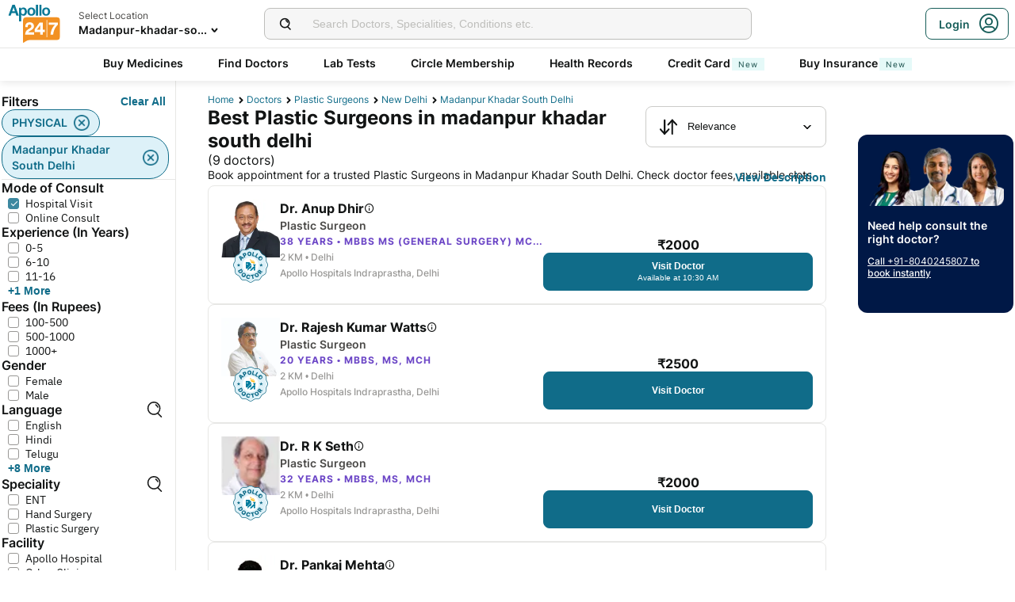

--- FILE ---
content_type: text/html; charset=utf-8
request_url: https://www.apollo247.com/doctors/plastic-surgeons-in-madanpur-khadar-south-delhi-sloc
body_size: 49860
content:
<!DOCTYPE html><html lang="en"><head><meta charSet="utf-8"/><meta charSet="utf-8"/><meta name="viewport" content="width=device-width, initial-scale=1, maximum-scale=1"/><link rel="preload" as="image" imageSrcSet="https://images.apollo247.in/images/icons/apollo247.svg?tr=q-80,w-100,dpr-1,c-at_max 100w, https://images.apollo247.in/images/icons/apollo247.svg?tr=q-80,w-100,dpr-2,c-at_max 200w, https://images.apollo247.in/images/icons/apollo247.svg?tr=q-80,w-100,dpr-3,c-at_max 300w, https://images.apollo247.in/images/icons/apollo247.svg?tr=q-80,w-100,dpr-4,c-at_max 400w, https://images.apollo247.in/images/icons/apollo247.svg?tr=q-80,w-100,dpr-5,c-at_max 500w, https://images.apollo247.in/images/icons/apollo247.svg?tr=q-80,w-100,dpr-6,c-at_max 600w" imageSizes="100px" fetchPriority="high"/><link rel="preload" as="image" href="https://images.apollo247.in/doctors/918af237-16ce-442a-b75a-9a21a4850993.jpg?tr=w-74,c-at_max,f-auto,q=80,dpr-2"/><link rel="preload" as="image" href="https://images.apollo247.in/doctors/9c9e2cf4-8e89-4dba-9e49-3420b674e357.jpg?tr=w-74,c-at_max,f-auto,q=80,dpr-2"/><link rel="stylesheet" href="https://www.apollo247.com/assets/production/web-patients-ssr-nextjs14/_next/static/css/e81308b2895d01e5.css" data-precedence="next"/><link rel="stylesheet" href="https://www.apollo247.com/assets/production/web-patients-ssr-nextjs14/_next/static/css/d2916e9ea99bcb4c.css" data-precedence="next"/><link rel="stylesheet" href="https://www.apollo247.com/assets/production/web-patients-ssr-nextjs14/_next/static/css/2e0ebbf6047d6cb0.css" data-precedence="next"/><link rel="stylesheet" href="https://www.apollo247.com/assets/production/web-patients-ssr-nextjs14/_next/static/css/b74d42da1f804f70.css" data-precedence="next"/><link rel="stylesheet" href="https://www.apollo247.com/assets/production/web-patients-ssr-nextjs14/_next/static/css/918905d525211246.css" data-precedence="next"/><link rel="preload" href="https://www.apollo247.com/assets/production/web-patients-ssr-nextjs14/_next/static/chunks/webpack-cc8419a6e3b9bdd4.js" as="script" fetchPriority="low"/><script src="https://www.apollo247.com/assets/production/web-patients-ssr-nextjs14/_next/static/chunks/fd9d1056-3e9d62b3bc08c54e.js" async=""></script><script src="https://www.apollo247.com/assets/production/web-patients-ssr-nextjs14/_next/static/chunks/67864-a2a179d1ac8407ec.js" async=""></script><script src="https://www.apollo247.com/assets/production/web-patients-ssr-nextjs14/_next/static/chunks/main-app-59507ae90395bdc6.js" async=""></script><script src="https://maps.googleapis.com/maps/api/js?key=AIzaSyDaV26Qprrmj6p2PUcZZysDdbaABOPo67w&amp;libraries=places&amp;loading=async&amp;callback=maps_callback" defer="" async=""></script><meta http-equiv="Accept-CH" content="DPR, Width, Viewport-Width"/><meta name="theme-color" content="#fcb716"/><link rel="shortcut icon" href="/favicon.ico"/><title>Expert Plastic Surgeon in Madanpur Khadar South Delhi - Cosmetic Surgery | Apollo 24|7</title><meta name="description" content="Find the Top plastic surgeon in Madanpur Khadar South Delhi with Apollo 24|7. Consult a trusted plastic surgeon near me and explore safe, advanced plastic surgery for cosmetic needs."/><meta name="robots" content="index, follow"/><link rel="canonical" href="https://www.apollo247.com/doctors/plastic-surgeons-in-madanpur-khadar-south-delhi-sloc"/><meta property="og:title" content="Expert Plastic Surgeon in Madanpur Khadar South Delhi - Cosmetic Surgery | Apollo 24|7"/><meta property="og:description" content="Find the Top plastic surgeon in Madanpur Khadar South Delhi with Apollo 24|7. Consult a trusted plastic surgeon near me and explore safe, advanced plastic surgery for cosmetic needs."/><meta property="og:url" content="https://www.apollo247.com/doctors/plastic-surgeons-in-madanpur-khadar-south-delhi-sloc"/><meta property="og:site_name" content="Apollo 24|7"/><meta name="twitter:card" content="summary_large_image"/><meta name="twitter:title" content="Expert Plastic Surgeon in Madanpur Khadar South Delhi - Cosmetic Surgery | Apollo 24|7"/><meta name="twitter:description" content="Find the Top plastic surgeon in Madanpur Khadar South Delhi with Apollo 24|7. Consult a trusted plastic surgeon near me and explore safe, advanced plastic surgery for cosmetic needs."/><meta name="twitter:image" content="https://images.apollo247.in/images/icons/apollo247.svg"/><style id="critical-css"></style><script src="https://www.apollo247.com/assets/production/web-patients-ssr-nextjs14/_next/static/chunks/polyfills-c67a75d1b6f99dc8.js" noModule=""></script></head><body class=""><noscript><iframe src="https://www.googletagmanager.com/ns.html?id=GTM-595G3WM5" height="0" width="0" style="display:none;visibility:hidden"></iframe></noscript><link rel="stylesheet" href="https://cdnjs.cloudflare.com/ajax/libs/slick-carousel/1.6.0/slick.min.css"/><link rel="stylesheet" href="https://cdnjs.cloudflare.com/ajax/libs/slick-carousel/1.6.0/slick-theme.min.css"/><link rel="preload" as="image"/><script class="structured-data-list" type="application/ld+json">{"@context":"https://schema.org/","@type":"BreadcrumbList","itemListElement":[{"@type":"ListItem","position":1,"name":"Home","item":"https://www.apollo247.com/"},{"@type":"ListItem","position":2,"name":"Doctors","item":"https://www.apollo247.com/specialties"},{"@type":"ListItem","position":3,"name":"plastic surgeons","item":"https://www.apollo247.com/specialties/plastic-surgery"},{"@type":"ListItem","position":4,"name":"New Delhi","item":"https://www.apollo247.com/doctors/plastic-surgery-in-new-delhi-scity"},{"@type":"ListItem","position":5,"name":"madanpur khadar south delhi","item":"https://www.apollo247.com"}]}</script><script class="structured-data-list" type="application/ld+json">{"@context":"https://schema.org","@type":"FAQPage","mainEntity":[{"@type":"Question","name":"Who is a plastic surgeon?","acceptedAnswer":{"@type":"Answer","text":"A plastic surgeon is a medical practitioner who performs surgery to restore, reconstruct or alter parts of the human body.\r\n"}},{"@type":"Question","name":"What do plastic surgeons do?","acceptedAnswer":{"@type":"Answer","text":"Plastic surgeons perform two kinds of surgeries - reconstructive surgery and cosmetic surgery. Reconstructive plastic surgery is done to restore/reconstruct the functioning of body parts while aesthetic or cosmetic surgery is done to improve the appearance of body parts.\r\n"}},{"@type":"Question","name":"How to consult a plastic surgeon online?","acceptedAnswer":{"@type":"Answer","text":"To consult a plastic surgeon online, click on the ‘Online Doctor Consultation’ section on the Apollo 24/7 app or website. Then type ‘plastic surgeon’ in the search bar to find a list of plastic surgeons along with their consultation timings. Choose one that suits your requirements and click on the ‘Consult’ button to book an appointment with a plastic surgeon.\r\n"}},{"@type":"Question","name":"Does a plastic surgeon treat all kinds of cosmetic surgeries-related problems?","acceptedAnswer":{"@type":"Answer","text":"Yes, plastic surgeons perform all kinds of cosmetic surgeries along with reconstructive surgeries.\r\n"}},{"@type":"Question","name":"When should I consult a plastic surgeon?","acceptedAnswer":{"@type":"Answer","text":"You should consult a plastic surgeon if you wish to reconstruct a body part due to an injury or burn and enhance your physical appearance. Some of the procedures performed by plastic surgeons are dermabrasion, breast/lip augmentation, hair transplantation, facelifts, rhinoplasty (nose surgery), liposuction, and abdominoplasty.\r\n"}},{"@type":"Question","name":"What do we call a plastic surgeon in simple words?","acceptedAnswer":{"@type":"Answer","text":"Plastic surgeons are simply doctors who perform surgeries to reconstruct or enhance the physical appearance of a body part.\r\n"}},{"@type":"Question","name":"Can I consult with a cosmetic surgeon anytime?","acceptedAnswer":{"@type":"Answer","text":"Yes, on Apollo 24/7, you can consult a plastic surgeon any time. Our plastic surgeons are available round-the-clock for online consultations. Just pick your preferred slot and book a consultation.\r\n"}},{"@type":"Question","name":"How do I choose the best  cosmetic surgeon in India?","acceptedAnswer":{"@type":"Answer","text":"Apollo 24/7 has the best plastic surgeons in India who are available round-the-clock to offer you an online consultation. All our doctors are highly-qualified and experienced to ensure that all your health conditions are taken care of.\r\n"}},{"@type":"Question","name":"Does video consultation available with all  cosmetic surgeons?","acceptedAnswer":{"@type":"Answer","text":"Yes, all plastic surgeons on the 24/7 platform offer video call consultations.\r\n"}}]}</script><script class="structured-data-list" type="application/ld+json">{"@context":"https://schema.org","@type":"LocalBusiness","name":"Best Plastic Surgeons in madanpur khadar south delhi","image":"","address":{"@type":"PostalAddress","addressLocality":"madanpur khadar south delhi","addressRegion":"India"}}</script><main class="RevampedContainer_contentSection__5jhcr   
        
        RevampedContainer_hideSearch__MXmAi
        
        "><header class="HeaderNew_header__udy_w  " id="fixedHeaderCT"><div class="HeaderNew_headerContent__Y99H1"><div class="HeaderNew_headerTop__tz04l"><div class="HeaderNew_headerTopLeft__tGN7M"><div class="HeaderNew_logoWrapper__rY8XI"><a title="Home" class="HeaderNew_logoOnly__0oTah" href="/"><img srcSet="https://images.apollo247.in/images/icons/apollo247.svg?tr=q-80,w-100,dpr-1,c-at_max 100w, https://images.apollo247.in/images/icons/apollo247.svg?tr=q-80,w-100,dpr-2,c-at_max 200w, https://images.apollo247.in/images/icons/apollo247.svg?tr=q-80,w-100,dpr-3,c-at_max 300w, https://images.apollo247.in/images/icons/apollo247.svg?tr=q-80,w-100,dpr-4,c-at_max 400w, https://images.apollo247.in/images/icons/apollo247.svg?tr=q-80,w-100,dpr-5,c-at_max 500w, https://images.apollo247.in/images/icons/apollo247.svg?tr=q-80,w-100,dpr-6,c-at_max 600w" src="https://images.apollo247.in/images/icons/apollo247.svg?tr=q-80,w-100,dpr-2,c-at_max 200w" sizes="100px" alt="Online Doctor Consultation &amp; Medicines" title="Online Doctor Consultation &amp; Medicines" width="70" height="50" loading="eager" fetchPriority="high" class="Kh Jh "/></a></div></div><div class="HeaderNew_search__WX_Xg"><div class="J
       
         HeaderNew_searchInput__LW06M
           
         e_
      "><div class="M"><span class="__ a_"><img srcSet="https://images.apollo247.in/images/ic_search_new.svg?tr=q-80,w-50,dpr-1,c-at_max 50w, https://images.apollo247.in/images/ic_search_new.svg?tr=q-80,w-50,dpr-2,c-at_max 100w, https://images.apollo247.in/images/ic_search_new.svg?tr=q-80,w-50,dpr-3,c-at_max 150w, https://images.apollo247.in/images/ic_search_new.svg?tr=q-80,w-50,dpr-4,c-at_max 200w, https://images.apollo247.in/images/ic_search_new.svg?tr=q-80,w-50,dpr-5,c-at_max 250w, https://images.apollo247.in/images/ic_search_new.svg?tr=q-80,w-50,dpr-6,c-at_max 300w" src="" sizes="50px" alt="Search" width="28" height="28" loading="lazy" fetchPriority="low" class="Kh Jh "/></span><input placeholder="Search for lab tests" title="Search" class=" 
         
        Q
        
        "/></div><div class="S"></div></div></div><div class="HeaderNew_headerTopRight__EBkdw "><ul class="HeaderNew_IconNavigationList__7rDIp"><li><!--$--><div id="loginPopup" title="Login/SignUp"><span class="HeaderNew_icon__hUcmn HeaderNew_userIcon__8ZXkS HeaderNew_onlyMweb__6X6lE icon-userIcon"></span><div class="HeaderNew_loginCta__YoPF0 HeaderNew_onlyDesktop__F_0qk"><span class="HeaderNew_loginCTATxt__nYlvD">Login</span><span class="HeaderNew_icon__hUcmn HeaderNew_userIcon__8ZXkS icon-userIcon"></span></div></div><!--/$--></li></ul></div></div><div class="HeaderNew_headerBottom__wB_KV  HeaderNew_secondarySearchEnable__wHBw_"><div class="NavigationNew_navigation__Sdkqa"><ul class="Th NavigationNew_HeaderNavigation__7IleR "><li class="Uh  "><a href="https://www.apollopharmacy.in">Buy Medicines</a></li><li class="Uh  "><a href="/specialties">Find Doctors</a></li><li class="Uh  "><a href="/lab-tests">Lab Tests</a></li><li class="Uh  "><a href="/circle-landing">Circle Membership</a></li><li class="Uh  "><a href="/guest-health-records">Health Records</a></li><li class="Uh  "><a href="/apollo-sbi-credit-card?utm_source=apollopharmacy&amp;utm_medium=navbar">Credit Card<div class="ml 
      rl
      vl
      Hl
      nl
      
      Vh 
      
      " style="font-weight:400;border-radius:0;height:undefined;padding:undefined;filter:undefined">New</div></a></li><li class="Uh  "><a href="https://apollo247insurance.com/health-insurance">Buy Insurance<div class="ml 
      rl
      vl
      Hl
      nl
      
      Vh 
      
      " style="font-weight:400;border-radius:0;height:undefined;padding:undefined;filter:undefined">New</div></a></li></ul></div><div id="webengageNotificationContainer"></div></div></div></header><div id="mainContainerCT" class="DoctorList_containerNew__qOTqR DoctorList_contentContainer__uZHJm"><div class="DoctorList_mainContent__URif4"><div class="DoctorList_leftSection__aMkby"><!--$!--><template data-dgst="NEXT_DYNAMIC_NO_SSR_CODE"></template><!--/$--></div><div class="DoctorList_rightSection__p9znK"><div class="DoctorList_breadcrumbs__mVfkz"><a href="/" class="j
              n
              DoctorList_breadCrumb__UCjQO
                m ">Home</a><a href="/specialties" class="j
              n
              DoctorList_breadCrumb__UCjQO
                m ">Doctors</a><a href="/specialties/plastic-surgery" class="j
              n
              DoctorList_breadCrumb__UCjQO
                m ">plastic surgeons</a><a href="/doctors/plastic-surgery-in-new-delhi-scity" class="j
              n
              DoctorList_breadCrumb__UCjQO
                m ">New Delhi</a><a href="" class="j
              n
              DoctorList_breadCrumb__UCjQO
              k   ">madanpur khadar south delhi</a></div><div class="MobileFilter_openFilter__bn7xY"><div class="MobileFilter_sortChip__z20QS"><p class="Kd Dd
      
      
      
      ">Relevance</p><img srcSet="https://images.apollo247.in/images/down_arrow.svg?tr=q-80,w-50,dpr-1,c-at_max 50w, https://images.apollo247.in/images/down_arrow.svg?tr=q-80,w-50,dpr-2,c-at_max 100w, https://images.apollo247.in/images/down_arrow.svg?tr=q-80,w-50,dpr-3,c-at_max 150w, https://images.apollo247.in/images/down_arrow.svg?tr=q-80,w-50,dpr-4,c-at_max 200w, https://images.apollo247.in/images/down_arrow.svg?tr=q-80,w-50,dpr-5,c-at_max 250w, https://images.apollo247.in/images/down_arrow.svg?tr=q-80,w-50,dpr-6,c-at_max 300w" src="" sizes="50px" alt="down_arrow" width="12" loading="lazy" fetchPriority="low" class="Kh Jh "/></div><div class="if   MobileFilter_openFilterOption__8s_JJ"><div class="jf"><img srcSet="https://images.apollo247.in/images/doctor-listing/filter.png?tr=q-80,f-webp,w-50,dpr-1,c-at_max 50w, https://images.apollo247.in/images/doctor-listing/filter.png?tr=q-80,f-webp,w-50,dpr-2,c-at_max 100w, https://images.apollo247.in/images/doctor-listing/filter.png?tr=q-80,f-webp,w-50,dpr-3,c-at_max 150w, https://images.apollo247.in/images/doctor-listing/filter.png?tr=q-80,f-webp,w-50,dpr-4,c-at_max 200w, https://images.apollo247.in/images/doctor-listing/filter.png?tr=q-80,f-webp,w-50,dpr-5,c-at_max 250w, https://images.apollo247.in/images/doctor-listing/filter.png?tr=q-80,f-webp,w-50,dpr-6,c-at_max 300w" src="" sizes="50px" alt="image Placeholder" width="20" height="20" loading="lazy" fetchPriority="low" class="Kh Jh "/></div>Filter</div><div class="if lf  MobileFilter_appliedFilter__ux2jH">PHYSICAL<div class="kf"><img srcSet="https://images.apollo247.in/images/appointment/blueClose.png?tr=q-80,f-webp,w-50,dpr-1,c-at_max 50w, https://images.apollo247.in/images/appointment/blueClose.png?tr=q-80,f-webp,w-50,dpr-2,c-at_max 100w, https://images.apollo247.in/images/appointment/blueClose.png?tr=q-80,f-webp,w-50,dpr-3,c-at_max 150w, https://images.apollo247.in/images/appointment/blueClose.png?tr=q-80,f-webp,w-50,dpr-4,c-at_max 200w, https://images.apollo247.in/images/appointment/blueClose.png?tr=q-80,f-webp,w-50,dpr-5,c-at_max 250w, https://images.apollo247.in/images/appointment/blueClose.png?tr=q-80,f-webp,w-50,dpr-6,c-at_max 300w" src="" sizes="50px" alt="image Placeholder" width="20" height="20" loading="lazy" fetchPriority="low" class="Kh Jh "/></div></div><div class="if lf  MobileFilter_appliedFilter__ux2jH">madanpur khadar south delhi<div class="kf"><img srcSet="https://images.apollo247.in/images/appointment/blueClose.png?tr=q-80,f-webp,w-50,dpr-1,c-at_max 50w, https://images.apollo247.in/images/appointment/blueClose.png?tr=q-80,f-webp,w-50,dpr-2,c-at_max 100w, https://images.apollo247.in/images/appointment/blueClose.png?tr=q-80,f-webp,w-50,dpr-3,c-at_max 150w, https://images.apollo247.in/images/appointment/blueClose.png?tr=q-80,f-webp,w-50,dpr-4,c-at_max 200w, https://images.apollo247.in/images/appointment/blueClose.png?tr=q-80,f-webp,w-50,dpr-5,c-at_max 250w, https://images.apollo247.in/images/appointment/blueClose.png?tr=q-80,f-webp,w-50,dpr-6,c-at_max 300w" src="" sizes="50px" alt="image Placeholder" width="20" height="20" loading="lazy" fetchPriority="low" class="Kh Jh "/></div></div><div class="if    QuickFilters_topFilters__CbnMb">Available Today</div><div class="if    QuickFilters_topFilters__CbnMb">Within 5 Km</div><div class="if    QuickFilters_topFilters__CbnMb">Within 15 Km</div><div class="if    QuickFilters_topFilters__CbnMb">More than 10 years Exp.</div><div class="if    QuickFilters_topFilters__CbnMb">Hindi</div><div class="if    QuickFilters_topFilters__CbnMb">English</div><div class="if    QuickFilters_topFilters__CbnMb">Telugu</div><div class="if    QuickFilters_topFilters__CbnMb">Tamil</div><div class="if    QuickFilters_topFilters__CbnMb">Kannada</div><div class="if    QuickFilters_topFilters__CbnMb">Bengali</div></div><div class="Header_headerContainer__jyKsC"><div class="Header_row__5aWpw"><h1 class="Ed Dd
      Header_pageHeader__3YNbR
      
      
      ">Best Plastic Surgeons in madanpur khadar south delhi<!-- --> <span class="Header_count__bJpMY">(<!-- -->9<!-- --> doctors)</span></h1><div class="Q_
        
         Header_sortSelect__gbwho 
         
         
         " data-headlessui-state=""><button class="S_  W_" id="headlessui-listbox-button-:Rqa8kraqqqbla:" type="button" aria-haspopup="listbox" aria-expanded="false" data-headlessui-state=""><span class="Y_"><img srcSet="https://images.apollo247.in/images/hospital-listing/sort.svg?tr=q-80,w-50,dpr-1,c-at_max 50w, https://images.apollo247.in/images/hospital-listing/sort.svg?tr=q-80,w-50,dpr-2,c-at_max 100w, https://images.apollo247.in/images/hospital-listing/sort.svg?tr=q-80,w-50,dpr-3,c-at_max 150w, https://images.apollo247.in/images/hospital-listing/sort.svg?tr=q-80,w-50,dpr-4,c-at_max 200w, https://images.apollo247.in/images/hospital-listing/sort.svg?tr=q-80,w-50,dpr-5,c-at_max 250w, https://images.apollo247.in/images/hospital-listing/sort.svg?tr=q-80,w-50,dpr-6,c-at_max 300w" src="" sizes="50px" alt="Sort" width="24" height="24" loading="lazy" fetchPriority="low" class="Kh Jh "/></span>Relevance</button></div></div><div class="Header_readMore__Ll3sF 
              Header_aboveFoldText__4ypyF"><p>Book appointment for a trusted Plastic Surgeons in Madanpur Khadar South Delhi. Check doctor fees, available slots &amp; locations. Apollo 24|7 features some of the top Plastic Surgeons in Madanpur Khadar South Delhi who have experience in treating conditions such as Cosmetic surgery, Burns, Rhinoplasty and more. You can book online consultations &amp; physical doctor appointments via Apollo 24|7. Compare Plastic Surgeons fees, experience and more, find a specialist doctor near you. Apollo hospitals has a renowned Plastic Surgery department in Madanpur Khadar South Delhi.</p></div><button class="k_
      
      
      Header_readMoreButton__uNIWD Header_alignRight__SbMnz
      
       
      " aria-label="Button"><span>View Description</span></button></div><div class="List_doctorList__H0eu4"><a class="DoctorCard_doctorCard__1agPm 
          
          false" href="/doctors/dr-anup-dhir-8f6a23e3-0bf2-4379-ab90-a274e72b0489?source=Listing_Page" title="Dr. Anup Dhir"><div class="DoctorCard_doctorInfo__i_vt5"><div class="DoctorCard_images__DlFGT"><img src="https://images.apollo247.in/doctors/918af237-16ce-442a-b75a-9a21a4850993.jpg?tr=w-74,c-at_max,f-auto,q=80,dpr-2" alt="Dr. Anup Dhir, Plastic Surgeon" width="74" height="74" title="Dr. Anup Dhir, Plastic Surgeon" class="DoctorCard_doctorImage___hWDi"/><div class="DoctorCard_apolloLogo__VBoqg"><span class="icon-apollo_doctor"><span class="path1"></span><span class="path2"></span><span class="path3"></span><span class="path4"></span><span class="path5"></span><span class="path6"></span><span class="path7"></span></span></div></div><div class="DoctorCard_doctorDetails__mqW6P"><h2 class="Fd Dd
      DoctorCard_displayName__sBAbt
      
      Qd
      Xd">Dr. Anup Dhir<button class="DoctorCard_infoIcon__6aVqP"><span class="icon-upgrade-icon"></span></button></h2><p class="Kd Dd
      DoctorCard_specialty__sBcvO
      
      Rd
      Zd">Plastic Surgeon</p><p class="Kd Dd
      DoctorCard_experience__0rcqi
      
      Sd
      Xd">38<!-- --> Years • <!-- -->MBBS MS (General Surgery) MCh (Plastic &amp; Reconstructive Surgery) FECSM (Fellow of the European Committee of Sexual Medicine). Senior Consultant- Plastic and Cosmetic Surgery.</p><p class="Kd Dd
      DoctorCard_location__aW___
      
      Sd
      Zd">2 KM •<!-- --> <!-- -->Delhi</p><p class="Kd Dd
      DoctorCard_location__aW___
      
      Sd
      Zd">Apollo Hospitals Indraprastha, Delhi</p></div></div><div class="DoctorCard_buttons__wI3lk"><div class="DoctorCard_buttonWrapper__N_Rm8"><div class="DoctorCard_pricing__Qk_Hu"><p class="Kd Dd
      DoctorCard_fees__8IaE8
      
      Qd
      Xd">₹<!-- -->2000</p></div><button class="m_
      
      
      DoctorCard_button__TJ5jc
      n_
      v_ 
      " value="bookPhysicalConsult" aria-label="Button"><span><span class="DoctorCard_button_title__2HsJ7">Visit Doctor</span><span class="DoctorCard_availability__HDJtI">Available at 10:30 AM</span></span></button></div></div><script class="structured-data-list" type="application/ld+json">{"@context":"https://schema.org","@type":"Physician","name":"Dr. Anup Dhir","medicalSpecialty":"Plastic Surgeon","description":"Dr. Anup Dhir is a Plastic Surgeon with 38 Years of Experience. He is affiliated with Apollo Hospitals Indraprastha, Delhi in Delhi. Dr. Anup Dhir holds MBBS MS (General Surgery) MCh (Plastic & Reconstructive Surgery) FECSM (Fellow of the European Committee of Sexual Medicine). Senior Consultant- Plastic and Cosmetic Surgery.. He can treat a wide range of Plastic Surgery conditions like Atrial Fibrillation, Bags under eyes, Cleft Lip and Palate, Deviated septum, Facial nerve disorders, Hand Injuries, hyperhidrosis, Ingrown toenails, Jaw Deformity, melanoma, melasma, Moles, Mouth cancer, Nasal Deformity, Nasal Trauma, Oral Cancer, Ptosis, Soft palate cancer, TMJ disorders, Acne Scars, Microtia, Hair Problems, gynaecomastia, Hand And Wrist Injuries, Hand Fracture, Hardening Of The Skin, Rejuvination Therapy, Sun Burn Treatment, Suntan, Nail Disorders, Nasal Septum Deviation, Scarred Skin, Non Cancerous Moles, Obesity, Age Spots, Orbits, Weight Loss, Skin Hydration, Skin Rejuvenation, Skin Whitening, Skin Whitening Treatment, Body Contouring, Beauty Enhancement, Venous Ulcer, Foreskin Tight, Foot Injuries, Female Hair Loss, Facial Trauma, Entropion, Vitiligo Treatment, vitiligo, Distraction Osteogenesis, Diabetic Foot Ulcer, Diabetic Foot, Cysts, Consultation, Cleft Lip, Chronic Scar Keratosis, Chemical Injury, Burns Injury Rehabilitation, Burns, Breast Problems, Hair Transplant, Hair Fall, PRP Therapy, PRP Face, Chemical Peel, Corn Removal, Botox, Fillers, Laser Hair Removal, Tattoo Removal, Hydra Facial, Carbon Peel, and more. He speaks English,Hindi,Punjabi. Book a Hospital Visit with Dr. Anup Dhir with Apollo now. Dr. Anup Dhir has over 38 years of experience as a Plastic Surgeon at Apollo Hospitals Indraprastha, Delhi.","priceRange":1500,"image":"https://images.apollo247.in/doctors/e6425c5c-3282-40ae-b2ca-85e7530c9156.jpg","url":"https://www.apollo247.com/doctors/dr-anup-dhir-8f6a23e3-0bf2-4379-ab90-a274e72b0489","address":{"@type":"PostalAddress","addressLocality":"Delhi","streetAddress":"","addressRegion":"Delhi"},"geo":{"@type":"geoCoordinates","latitude":"28.5413093","longitude":"77.2832182"},"hasMap":{"@type":"Map","url":"http://maps.google.com/maps?f=d&daddr=28.5413093,77.2832182&hl=en"},"makesOffer":{"@type":"Offer","name":[null,null,null,null,null,null,null,null,null,null,null,null,null,null,null,null,null,null,null,null,null,null,null,null,null,null,null,null,null,null,null,null,null,null,null,null,null,null,null,null,null,null,null,null,null,null,null,null,null,null,null,null,null,null,null,null,null,null,null,null,null,null,null,null,null,null,null,null,null,null,null,null,null,null]},"aggregateRating":{}}</script></a><a class="DoctorCard_doctorCard__1agPm 
          
          false" href="/doctors/dr-rajesh-kumar-watts-a37623f7-3228-4736-8f94-f1a4c735e239?source=Listing_Page" title="Dr. Rajesh Kumar Watts"><div class="DoctorCard_doctorInfo__i_vt5"><div class="DoctorCard_images__DlFGT"><img src="https://images.apollo247.in/doctors/9c9e2cf4-8e89-4dba-9e49-3420b674e357.jpg?tr=w-74,c-at_max,f-auto,q=80,dpr-2" alt="Dr. Rajesh Kumar Watts, Plastic Surgeon" width="74" height="74" title="Dr. Rajesh Kumar Watts, Plastic Surgeon" class="DoctorCard_doctorImage___hWDi"/><div class="DoctorCard_apolloLogo__VBoqg"><span class="icon-apollo_doctor"><span class="path1"></span><span class="path2"></span><span class="path3"></span><span class="path4"></span><span class="path5"></span><span class="path6"></span><span class="path7"></span></span></div></div><div class="DoctorCard_doctorDetails__mqW6P"><h2 class="Fd Dd
      DoctorCard_displayName__sBAbt
      
      Qd
      Xd">Dr. Rajesh Kumar Watts<button class="DoctorCard_infoIcon__6aVqP"><span class="icon-upgrade-icon"></span></button></h2><p class="Kd Dd
      DoctorCard_specialty__sBcvO
      
      Rd
      Zd">Plastic Surgeon</p><p class="Kd Dd
      DoctorCard_experience__0rcqi
      
      Sd
      Xd">20<!-- --> Years • <!-- -->MBBS, MS, Mch</p><p class="Kd Dd
      DoctorCard_location__aW___
      
      Sd
      Zd">2 KM •<!-- --> <!-- -->Delhi</p><p class="Kd Dd
      DoctorCard_location__aW___
      
      Sd
      Zd">Apollo Hospitals Indraprastha, Delhi</p></div></div><div class="DoctorCard_buttons__wI3lk"><div class="DoctorCard_buttonWrapper__N_Rm8"><div class="DoctorCard_pricing__Qk_Hu"><p class="Kd Dd
      DoctorCard_fees__8IaE8
      
      Qd
      Xd">₹<!-- -->2500</p></div><button class="m_
      
      
      DoctorCard_button__TJ5jc
      n_
      v_ 
      " value="bookPhysicalConsult" aria-label="Button"><span><span class="DoctorCard_button_title__2HsJ7">Visit Doctor</span></span></button></div></div><script class="structured-data-list" type="application/ld+json">{"@context":"https://schema.org","@type":"Physician","name":"Dr. Rajesh Kumar Watts","medicalSpecialty":"Plastic Surgeon","description":"Dr. Rajesh Kumar Watts is a Plastic Surgeon with 20 Years of Experience. He is affiliated with Apollo Hospitals Indraprastha, Delhi in Delhi. Dr. Rajesh Kumar Watts holds MBBS, MS, Mch. He can treat a wide range of Plastic Surgery conditions like Aaestheticos, Acrochordon, Graft Versus Host Disease, Microtia, Rejuvination Therapy, Nipple Problems, Body Contouring, Bad Breath Halitosis Treatment, Facial Trauma, Distraction Osteogenesis, Burns Injury Rehabilitation, and more. He speaks English,Hindi. Book a Hospital Visit with Dr. Rajesh Kumar Watts with Apollo now. Dr. Rajesh Kumar Watts has over 20 years of experience as a Plastic Surgeon at Apollo Hospitals Indraprastha, Delhi.","priceRange":2500,"image":"https://images.apollo247.in/doctors/3b4bb7ed-2f92-4b46-a813-533366865bc1.jpg","url":"https://www.apollo247.com/doctors/dr-rajesh-kumar-watts-a37623f7-3228-4736-8f94-f1a4c735e239","address":{"@type":"PostalAddress","addressLocality":"Delhi","streetAddress":"","addressRegion":"Delhi"},"geo":{"@type":"geoCoordinates","latitude":"28.5413093","longitude":"77.2832182"},"hasMap":{"@type":"Map","url":"http://maps.google.com/maps?f=d&daddr=28.5413093,77.2832182&hl=en"},"makesOffer":{"@type":"Offer","name":[null,null,null,null,null,null,null,null,null,null,null]},"aggregateRating":{}}</script></a><a class="DoctorCard_doctorCard__1agPm 
          
          false" href="/doctors/dr-r-k-seth-110f213b-5124-4530-9081-262e8152cbfb?source=Listing_Page" title="Dr. R K Seth"><div class="DoctorCard_doctorInfo__i_vt5"><div class="DoctorCard_images__DlFGT"><img srcSet="https://images.apollo247.in/doctors/110f213b-5124-4530-9081-262e8152cbfb-1704301118814.png?tr=q-80,f-auto,w-100,dpr-1,c-at_max 100w, https://images.apollo247.in/doctors/110f213b-5124-4530-9081-262e8152cbfb-1704301118814.png?tr=q-80,f-auto,w-100,dpr-2,c-at_max 200w, https://images.apollo247.in/doctors/110f213b-5124-4530-9081-262e8152cbfb-1704301118814.png?tr=q-80,f-auto,w-100,dpr-3,c-at_max 300w, https://images.apollo247.in/doctors/110f213b-5124-4530-9081-262e8152cbfb-1704301118814.png?tr=q-80,f-auto,w-100,dpr-4,c-at_max 400w, https://images.apollo247.in/doctors/110f213b-5124-4530-9081-262e8152cbfb-1704301118814.png?tr=q-80,f-auto,w-100,dpr-5,c-at_max 500w, https://images.apollo247.in/doctors/110f213b-5124-4530-9081-262e8152cbfb-1704301118814.png?tr=q-80,f-auto,w-100,dpr-6,c-at_max 600w" src="" sizes="100px" alt="Dr. R K Seth, Plastic Surgeon" title="Dr. R K Seth, Plastic Surgeon" width="74" height="74" loading="lazy" fetchPriority="low" class="Kh Jh DoctorCard_doctorImage___hWDi"/><div class="DoctorCard_apolloLogo__VBoqg"><span class="icon-apollo_doctor"><span class="path1"></span><span class="path2"></span><span class="path3"></span><span class="path4"></span><span class="path5"></span><span class="path6"></span><span class="path7"></span></span></div></div><div class="DoctorCard_doctorDetails__mqW6P"><h2 class="Fd Dd
      DoctorCard_displayName__sBAbt
      
      Qd
      Xd">Dr. R K Seth<button class="DoctorCard_infoIcon__6aVqP"><span class="icon-upgrade-icon"></span></button></h2><p class="Kd Dd
      DoctorCard_specialty__sBcvO
      
      Rd
      Zd">Plastic Surgeon</p><p class="Kd Dd
      DoctorCard_experience__0rcqi
      
      Sd
      Xd">32<!-- --> Years • <!-- -->MBBS, MS, MCh</p><p class="Kd Dd
      DoctorCard_location__aW___
      
      Sd
      Zd">2 KM •<!-- --> <!-- -->Delhi</p><p class="Kd Dd
      DoctorCard_location__aW___
      
      Sd
      Zd">Apollo Hospitals Indraprastha, Delhi</p></div></div><div class="DoctorCard_buttons__wI3lk"><div class="DoctorCard_buttonWrapper__N_Rm8"><div class="DoctorCard_pricing__Qk_Hu"><p class="Kd Dd
      DoctorCard_fees__8IaE8
      
      Qd
      Xd">₹<!-- -->2000</p></div><button class="m_
      
      
      DoctorCard_button__TJ5jc
      n_
      v_ 
      " value="bookPhysicalConsult" aria-label="Button"><span><span class="DoctorCard_button_title__2HsJ7">Visit Doctor</span></span></button></div></div><script class="structured-data-list" type="application/ld+json">{"@context":"https://schema.org","@type":"Physician","name":"Dr. R K Seth","medicalSpecialty":"Plastic Surgeon","description":"Dr. R K Seth is a Plastic Surgeon with 32 Years of Experience. He is affiliated with Apollo Hospitals Indraprastha, Delhi in Delhi. Dr. R K Seth holds MBBS, MS, MCh. He can treat a wide range of Plastic Surgery conditions like Aaestheticos, Acrochordon, Graft Versus Host Disease, Microtia, Rejuvination Therapy, Nipple Problems, Body Contouring, Bad Breath Halitosis Treatment, Facial Trauma, Distraction Osteogenesis, Burns Injury Rehabilitation, and more. He speaks English,Hindi. Book a Hospital Visit with Dr. R K Seth with Apollo now. Dr. R K Seth has over 32 years of experience as a Plastic Surgeon at Apollo Hospitals Indraprastha, Delhi.","priceRange":2500,"image":"https://images.apollo247.in/doctor-cover/110f213b-5124-4530-9081-262e8152cbfb.06","url":"https://www.apollo247.com/doctors/dr-r-k-seth-110f213b-5124-4530-9081-262e8152cbfb","address":{"@type":"PostalAddress","addressLocality":"Delhi","streetAddress":"","addressRegion":"Delhi"},"geo":{"@type":"geoCoordinates","latitude":"28.5413093","longitude":"77.2832182"},"hasMap":{"@type":"Map","url":"http://maps.google.com/maps?f=d&daddr=28.5413093,77.2832182&hl=en"},"makesOffer":{"@type":"Offer","name":[null,null,null,null,null,null,null,null,null,null,null]},"aggregateRating":{}}</script></a><a class="DoctorCard_doctorCard__1agPm 
          
          false" href="/doctors/dr-pankaj-mehta-4383adfa-c933-41c6-91f9-e6725101eaa4?source=Listing_Page" title="Dr. Pankaj Mehta"><div class="DoctorCard_doctorInfo__i_vt5"><div class="DoctorCard_images__DlFGT"><img srcSet="https://images.apollo247.in/doctors/e4e612a3-d8fc-4279-8f3c-4e66dcff2864.jpg?tr=q-80,f-auto,w-100,dpr-1,c-at_max 100w, https://images.apollo247.in/doctors/e4e612a3-d8fc-4279-8f3c-4e66dcff2864.jpg?tr=q-80,f-auto,w-100,dpr-2,c-at_max 200w, https://images.apollo247.in/doctors/e4e612a3-d8fc-4279-8f3c-4e66dcff2864.jpg?tr=q-80,f-auto,w-100,dpr-3,c-at_max 300w, https://images.apollo247.in/doctors/e4e612a3-d8fc-4279-8f3c-4e66dcff2864.jpg?tr=q-80,f-auto,w-100,dpr-4,c-at_max 400w, https://images.apollo247.in/doctors/e4e612a3-d8fc-4279-8f3c-4e66dcff2864.jpg?tr=q-80,f-auto,w-100,dpr-5,c-at_max 500w, https://images.apollo247.in/doctors/e4e612a3-d8fc-4279-8f3c-4e66dcff2864.jpg?tr=q-80,f-auto,w-100,dpr-6,c-at_max 600w" src="" sizes="100px" alt="Dr. Pankaj Mehta, Plastic Surgeon" title="Dr. Pankaj Mehta, Plastic Surgeon" width="74" height="74" loading="lazy" fetchPriority="low" class="Kh Jh DoctorCard_doctorImage___hWDi"/><div class="DoctorCard_apolloLogo__VBoqg"><span class="icon-apollo_doctor"><span class="path1"></span><span class="path2"></span><span class="path3"></span><span class="path4"></span><span class="path5"></span><span class="path6"></span><span class="path7"></span></span></div></div><div class="DoctorCard_doctorDetails__mqW6P"><h2 class="Fd Dd
      DoctorCard_displayName__sBAbt
      
      Qd
      Xd">Dr. Pankaj Mehta<button class="DoctorCard_infoIcon__6aVqP"><span class="icon-upgrade-icon"></span></button></h2><p class="Kd Dd
      DoctorCard_specialty__sBcvO
      
      Rd
      Zd">Plastic Surgeon</p><p class="Kd Dd
      DoctorCard_experience__0rcqi
      
      Sd
      Xd">14<!-- --> Years • <!-- -->MBBS, MS (Gen. Surg.), MCh (Plastic Surg.)</p><p class="Kd Dd
      DoctorCard_location__aW___
      
      Sd
      Zd">2 KM •<!-- --> <!-- -->Delhi</p><p class="Kd Dd
      DoctorCard_location__aW___
      
      Sd
      Zd">Apollo Hospitals Indraprastha, Delhi</p></div></div><div class="DoctorCard_buttons__wI3lk"><div class="DoctorCard_buttonWrapper__N_Rm8"><div class="DoctorCard_pricing__Qk_Hu"><p class="Kd Dd
      DoctorCard_fees__8IaE8
      
      Qd
      Xd">₹<!-- -->1000</p></div><button class="m_
      
      
      DoctorCard_button__TJ5jc
      n_
      v_ 
      " value="bookPhysicalConsult" aria-label="Button"><span><span class="DoctorCard_button_title__2HsJ7">Visit Doctor</span></span></button></div></div><script class="structured-data-list" type="application/ld+json">{"@context":"https://schema.org","@type":"Physician","name":"Dr. Pankaj Mehta","medicalSpecialty":"Plastic Surgeon","description":"Dr. Pankaj Mehta is a Plastic Surgeon with 14 Years of Experience. He is affiliated with Apollo Hospitals Indraprastha, Delhi in Delhi. Dr. Pankaj Mehta holds MBBS, MS (Gen. Surg.), MCh (Plastic Surg.). He speaks English,Hindi,Punjabi. Book a Hospital Visit with Dr. Pankaj Mehta with Apollo now. Dr. Pankaj Mehta has over 14 years of experience as a Plastic Surgeon at Apollo Hospitals Indraprastha, Delhi.","priceRange":1000,"image":"https://images.apollo247.in/doctors/b5c2a5db-1e74-41fa-9156-3cefff347c9e.jpg","url":"https://www.apollo247.com/doctors/dr-pankaj-mehta-4383adfa-c933-41c6-91f9-e6725101eaa4","address":{"@type":"PostalAddress","addressLocality":"Delhi","streetAddress":"","addressRegion":"Delhi"},"geo":{"@type":"geoCoordinates","latitude":"28.5413093","longitude":"77.2832182"},"hasMap":{"@type":"Map","url":"http://maps.google.com/maps?f=d&daddr=28.5413093,77.2832182&hl=en"},"makesOffer":{"@type":"Offer","name":[]},"aggregateRating":{}}</script></a><a class="DoctorCard_doctorCard__1agPm 
          
          false" href="/doctors/dr-pankaj-mehta-a6b2fcfa-dc4e-48f5-91bc-c3bb59bac291?source=Listing_Page" title="Dr Pankaj Mehta"><div class="DoctorCard_doctorInfo__i_vt5"><div class="DoctorCard_images__DlFGT"><img srcSet="https://images.apollo247.in/doctors/a6b2fcfa-dc4e-48f5-91bc-c3bb59bac291-1712057722796.jpeg?tr=q-80,f-auto,w-100,dpr-1,c-at_max 100w, https://images.apollo247.in/doctors/a6b2fcfa-dc4e-48f5-91bc-c3bb59bac291-1712057722796.jpeg?tr=q-80,f-auto,w-100,dpr-2,c-at_max 200w, https://images.apollo247.in/doctors/a6b2fcfa-dc4e-48f5-91bc-c3bb59bac291-1712057722796.jpeg?tr=q-80,f-auto,w-100,dpr-3,c-at_max 300w, https://images.apollo247.in/doctors/a6b2fcfa-dc4e-48f5-91bc-c3bb59bac291-1712057722796.jpeg?tr=q-80,f-auto,w-100,dpr-4,c-at_max 400w, https://images.apollo247.in/doctors/a6b2fcfa-dc4e-48f5-91bc-c3bb59bac291-1712057722796.jpeg?tr=q-80,f-auto,w-100,dpr-5,c-at_max 500w, https://images.apollo247.in/doctors/a6b2fcfa-dc4e-48f5-91bc-c3bb59bac291-1712057722796.jpeg?tr=q-80,f-auto,w-100,dpr-6,c-at_max 600w" src="" sizes="100px" alt="Dr Pankaj Mehta, Plastic Surgeon" title="Dr Pankaj Mehta, Plastic Surgeon" width="74" height="74" loading="lazy" fetchPriority="low" class="Kh Jh DoctorCard_doctorImage___hWDi"/><div class="DoctorCard_apolloLogo__VBoqg"><span class="icon-apollo_doctor"><span class="path1"></span><span class="path2"></span><span class="path3"></span><span class="path4"></span><span class="path5"></span><span class="path6"></span><span class="path7"></span></span></div></div><div class="DoctorCard_doctorDetails__mqW6P"><h2 class="Fd Dd
      DoctorCard_displayName__sBAbt
      
      Qd
      Xd">Dr Pankaj Mehta<button class="DoctorCard_infoIcon__6aVqP"><span class="icon-upgrade-icon"></span></button></h2><p class="Kd Dd
      DoctorCard_specialty__sBcvO
      
      Rd
      Zd">Plastic Surgeon</p><p class="Kd Dd
      DoctorCard_experience__0rcqi
      
      Sd
      Xd">14<!-- --> Years • <!-- -->	MBBS, MS (Gen. Surg.), MCh (Plastic Surg.)</p><p class="Kd Dd
      DoctorCard_location__aW___
      
      Sd
      Zd">5 KM •<!-- --> <!-- -->Noida</p><p class="Kd Dd
      DoctorCard_location__aW___
      
      Sd
      Zd">Apollo Hospitals Sector 26, Noida</p></div></div><div class="DoctorCard_buttons__wI3lk"><div class="DoctorCard_buttonWrapper__N_Rm8"><div class="DoctorCard_pricing__Qk_Hu"><p class="Kd Dd
      DoctorCard_fees__8IaE8
      
      Qd
      Xd">₹<!-- -->1000</p></div><button class="m_
      
      
      DoctorCard_button__TJ5jc
      n_
      v_ 
      " value="bookPhysicalConsult" aria-label="Button"><span><span class="DoctorCard_button_title__2HsJ7">Visit Doctor</span><span class="DoctorCard_availability__HDJtI">Available tomorrow at 03:30 AM</span></span></button></div></div><script class="structured-data-list" type="application/ld+json">{"@context":"https://schema.org","@type":"Physician","name":"Dr Pankaj Mehta","medicalSpecialty":"Plastic Surgeon","description":"Dr Pankaj Mehta is a Plastic Surgeon with 14 Years of Experience. He is affiliated with Apollo Hospitals Sector 26, Noida in Noida. Dr Pankaj Mehta holds MBBS, MS (Gen. Surg.), MCh (Plastic Surg.). He speaks English,Hindi. Book a Hospital Visit with Dr Pankaj Mehta with Apollo now. Dr Pankaj Mehta has over 14 years of experience as a Plastic Surgeon at Apollo Hospitals Sector 26, Noida.","priceRange":1000,"image":"https://images.apollo247.in/doctor-cover/a6b2fcfa-dc4e-48f5-91bc-c3bb59bac291-1712078048930.jpg","url":"https://www.apollo247.com/doctors/dr-pankaj-mehta-a6b2fcfa-dc4e-48f5-91bc-c3bb59bac291","address":{"@type":"PostalAddress","addressLocality":"Noida","streetAddress":"","addressRegion":"Uttar Pradesh"},"geo":{"@type":"geoCoordinates","latitude":"28.5791413","longitude":"77.3338842"},"hasMap":{"@type":"Map","url":"http://maps.google.com/maps?f=d&daddr=28.5791413,77.3338842&hl=en"},"makesOffer":{"@type":"Offer","name":[]},"aggregateRating":{}}</script></a><a class="DoctorCard_doctorCard__1agPm 
          
          false" href="/doctors/dr-sandeep-mehta-c1dbe9e6-600e-4057-8015-c7b9e5e895d2?source=Listing_Page" title="Dr. Sandeep Mehta"><div class="DoctorCard_doctorInfo__i_vt5"><div class="DoctorCard_images__DlFGT"><img srcSet="https://images.apollo247.in/doctors/no_photo.png?tr=q-80,f-auto,w-100,dpr-1,c-at_max 100w, https://images.apollo247.in/doctors/no_photo.png?tr=q-80,f-auto,w-100,dpr-2,c-at_max 200w, https://images.apollo247.in/doctors/no_photo.png?tr=q-80,f-auto,w-100,dpr-3,c-at_max 300w, https://images.apollo247.in/doctors/no_photo.png?tr=q-80,f-auto,w-100,dpr-4,c-at_max 400w, https://images.apollo247.in/doctors/no_photo.png?tr=q-80,f-auto,w-100,dpr-5,c-at_max 500w, https://images.apollo247.in/doctors/no_photo.png?tr=q-80,f-auto,w-100,dpr-6,c-at_max 600w" src="" sizes="100px" alt="Dr. Sandeep Mehta, Plastic Surgeon" title="Dr. Sandeep Mehta, Plastic Surgeon" width="74" height="74" loading="lazy" fetchPriority="low" class="Kh Jh DoctorCard_doctorImage___hWDi"/><div class="DoctorCard_apolloLogo__VBoqg"><span class="icon-apollo_doctor"><span class="path1"></span><span class="path2"></span><span class="path3"></span><span class="path4"></span><span class="path5"></span><span class="path6"></span><span class="path7"></span></span></div></div><div class="DoctorCard_doctorDetails__mqW6P"><h2 class="Fd Dd
      DoctorCard_displayName__sBAbt
      
      Qd
      Xd">Dr. Sandeep Mehta<button class="DoctorCard_infoIcon__6aVqP"><span class="icon-upgrade-icon"></span></button></h2><p class="Kd Dd
      DoctorCard_specialty__sBcvO
      
      Rd
      Zd">Plastic Surgeon</p><p class="Kd Dd
      DoctorCard_experience__0rcqi
      
      Sd
      Xd">33<!-- --> Years • <!-- -->MBBS, MS</p><p class="Kd Dd
      DoctorCard_location__aW___
      
      Sd
      Zd">5 KM •<!-- --> <!-- -->Noida</p><p class="Kd Dd
      DoctorCard_location__aW___
      
      Sd
      Zd">Apollo Hospitals Sector 26, Noida</p></div></div><div class="DoctorCard_buttons__wI3lk"><div class="DoctorCard_buttonWrapper__N_Rm8"><div class="DoctorCard_pricing__Qk_Hu"><p class="Kd Dd
      DoctorCard_fees__8IaE8
      
      Qd
      Xd">₹<!-- -->1500</p></div><button class="m_
      
      
      DoctorCard_button__TJ5jc
      n_
      v_ 
      " value="bookPhysicalConsult" aria-label="Button"><span><span class="DoctorCard_button_title__2HsJ7">Visit Doctor</span></span></button></div></div><script class="structured-data-list" type="application/ld+json">{"@context":"https://schema.org","@type":"Physician","name":"Dr. Sandeep Mehta","medicalSpecialty":"Plastic Surgeon","description":"Dr. Sandeep Mehta is a Plastic Surgeon with 33 Years of Experience. He is affiliated with Apollo Hospitals Sector 26, Noida in Noida. Dr. Sandeep Mehta holds MBBS, MS. He speaks English,Hindi. Book a Hospital Visit with Dr. Sandeep Mehta with Apollo now. Dr. Sandeep Mehta has over 33 years of experience as a Plastic Surgeon at Apollo Hospitals Sector 26, Noida.","priceRange":1500,"image":"https://images.apollo247.in/doctors/no_photo.png","url":"https://www.apollo247.com/doctors/dr-sandeep-mehta-c1dbe9e6-600e-4057-8015-c7b9e5e895d2","address":{"@type":"PostalAddress","addressLocality":"Noida","streetAddress":"","addressRegion":"Uttar Pradesh"},"geo":{"@type":"geoCoordinates","latitude":"28.5791413","longitude":"77.3338842"},"hasMap":{"@type":"Map","url":"http://maps.google.com/maps?f=d&daddr=28.5791413,77.3338842&hl=en"},"makesOffer":{"@type":"Offer","name":[]},"aggregateRating":{}}</script></a><a class="DoctorCard_doctorCard__1agPm 
          
          false" href="/doctors/dr-samarth-gupta-e498ae9f-7e9c-46a9-96dd-52892743b050?source=Listing_Page" title="Dr Samarth Gupta"><div class="DoctorCard_doctorInfo__i_vt5"><div class="DoctorCard_images__DlFGT"><img srcSet="https://images.apollo247.in/doctors/e498ae9f-7e9c-46a9-96dd-52892743b050-1756451687845.jpg?tr=q-80,f-auto,w-100,dpr-1,c-at_max 100w, https://images.apollo247.in/doctors/e498ae9f-7e9c-46a9-96dd-52892743b050-1756451687845.jpg?tr=q-80,f-auto,w-100,dpr-2,c-at_max 200w, https://images.apollo247.in/doctors/e498ae9f-7e9c-46a9-96dd-52892743b050-1756451687845.jpg?tr=q-80,f-auto,w-100,dpr-3,c-at_max 300w, https://images.apollo247.in/doctors/e498ae9f-7e9c-46a9-96dd-52892743b050-1756451687845.jpg?tr=q-80,f-auto,w-100,dpr-4,c-at_max 400w, https://images.apollo247.in/doctors/e498ae9f-7e9c-46a9-96dd-52892743b050-1756451687845.jpg?tr=q-80,f-auto,w-100,dpr-5,c-at_max 500w, https://images.apollo247.in/doctors/e498ae9f-7e9c-46a9-96dd-52892743b050-1756451687845.jpg?tr=q-80,f-auto,w-100,dpr-6,c-at_max 600w" src="" sizes="100px" alt="Dr Samarth Gupta, Plastic Surgeon" title="Dr Samarth Gupta, Plastic Surgeon" width="74" height="74" loading="lazy" fetchPriority="low" class="Kh Jh DoctorCard_doctorImage___hWDi"/><div class="DoctorCard_apolloLogo__VBoqg"><span class="icon-apollo_doctor"><span class="path1"></span><span class="path2"></span><span class="path3"></span><span class="path4"></span><span class="path5"></span><span class="path6"></span><span class="path7"></span></span></div></div><div class="DoctorCard_doctorDetails__mqW6P"><h2 class="Fd Dd
      DoctorCard_displayName__sBAbt
      
      Qd
      Xd">Dr Samarth Gupta<button class="DoctorCard_infoIcon__6aVqP"><span class="icon-upgrade-icon"></span></button></h2><p class="Kd Dd
      DoctorCard_specialty__sBcvO
      
      Rd
      Zd">Plastic Surgeon</p><p class="Kd Dd
      DoctorCard_experience__0rcqi
      
      Sd
      Xd">10<!-- --> Years • <!-- -->MBBS, MS, MCh, Aesthetic Surgery Fellowship, Microsurgery Fellowship in Breast Reconstruction, St. Andrew&#x27;s Centre for Plastic Surgery and Burns</p><p class="Kd Dd
      DoctorCard_location__aW___
      
      Sd
      Zd">8 KM •<!-- --> <!-- -->South Delhi</p><p class="Kd Dd
      DoctorCard_location__aW___
      
      Sd
      Zd">Apollo Athenaa Women&#x27;s Cancer Centres, South Delhi</p></div></div><div class="DoctorCard_buttons__wI3lk"><div class="DoctorCard_buttonWrapper__N_Rm8"><div class="DoctorCard_pricing__Qk_Hu"><p class="Kd Dd
      DoctorCard_fees__8IaE8
      
      Qd
      Xd">₹<!-- -->3000</p></div><button class="m_
      
      
      DoctorCard_button__TJ5jc
      n_
      v_ 
      " value="bookPhysicalConsult" aria-label="Button"><span><span class="DoctorCard_button_title__2HsJ7">Visit Doctor</span><span class="DoctorCard_availability__HDJtI">Available at 04:30 AM</span></span></button></div></div><script class="structured-data-list" type="application/ld+json">{"@context":"https://schema.org","@type":"Physician","name":"Dr Samarth Gupta","medicalSpecialty":"Plastic Surgeon","description":"Dr Samarth Gupta is a Plastic Surgeon with 10 Years of Experience. He is affiliated with Apollo Athenaa Women's Cancer Centres, South Delhi in South Delhi. Dr Samarth Gupta holds MBBS, MS, MCh, Aesthetic Surgery Fellowship, Microsurgery Fellowship in Breast Reconstruction, St. Andrew's Centre for Plastic Surgery and Burns. He speaks English,Hindi. Book a Hospital Visit with Dr Samarth Gupta with Apollo now. Dr Samarth Gupta has over 10 years of experience as a Plastic Surgeon at Apollo Athenaa Women's Cancer Centres, South Delhi.","priceRange":3000,"image":"https://images.apollo247.in/doctor-cover/e498ae9f-7e9c-46a9-96dd-52892743b050-1756451711290.jpg","url":"https://www.apollo247.com/doctors/dr-samarth-gupta-e498ae9f-7e9c-46a9-96dd-52892743b050","address":{"@type":"PostalAddress","addressLocality":"South Delhi","streetAddress":"","addressRegion":"Delhi"},"geo":{"@type":"geoCoordinates","latitude":"28.5661196","longitude":"77.231413"},"hasMap":{"@type":"Map","url":"http://maps.google.com/maps?f=d&daddr=28.5661196,77.231413&hl=en"},"makesOffer":{"@type":"Offer","name":[]},"aggregateRating":{}}</script></a></div><div class="DoctorList_pagination__NpZYm"></div></div><div class="DoctorList_callToBook__Eocgp"><!--$!--><template data-dgst="NEXT_DYNAMIC_NO_SSR_CODE"></template><!--/$--></div></div><!--$--><div class="TabLinks_extendedFooter___Bz2r"><h3 class="TabLinks_title__x5Tlv"><a href="https://www.apollo247.com/doctors/plastic-surgeons-in-delhi-sloc?consultMode=ONLINE">Plastic Surgeons Available for online consults<span class="icon-redirect"></span></a></h3><h3 class="TabLinks_title__x5Tlv"><a href="https://www.apollo247.com/doctors/female-plastic-surgeons-in-delhi-sloc">Female Plastic Surgeons in top localities<span class="icon-redirect"></span></a></h3><div class="_ TabLinks_accordion__mnCZj"><div class="a "><div class="b TabLinks_accordionTitle__v6GDt" role="button" aria-label="Plastic Surgeons in nearby Cities"><h3 class="c">Plastic Surgeons in nearby Cities</h3><span class="d   "></span></div><div class="h" aria-label="Panel Details"><div class="i TabLinks_contentClass__EHngG" aria-label="Panel Details"><a href="https://www.apollo247.com/doctors/plastic-surgeons-in-new-delhi-scity" rel="nofollow">Best Plastic Surgeons in New Delhi</a><a href="https://www.apollo247.com/doctors/plastic-surgeons-in-south-delhi-scity" rel="nofollow">Best Plastic Surgeons in South Delhi</a></div></div></div><div class="a "><div class="b TabLinks_accordionTitle__v6GDt" role="button" aria-label="Plastic Surgeons in top localities of delhi"><h3 class="c">Plastic Surgeons in top localities of delhi</h3><span class="d   "></span></div><div class="h" aria-label="Panel Details"><div class="i TabLinks_contentClass__EHngG" aria-label="Panel Details"><a href="https://www.apollo247.com/doctors/plastic-surgeons-in-nirankari-colony-delhi-sloc" rel="nofollow">Best Plastic Surgeons in Nirankari Colony, delhi</a><a href="https://www.apollo247.com/doctors/plastic-surgeons-in-hssangh-delhi-sloc" rel="nofollow">Best Plastic Surgeons in H.S.Sangh, delhi</a><a href="https://www.apollo247.com/doctors/plastic-surgeons-in-model-town-iii-delhi-sloc" rel="nofollow">Best Plastic Surgeons in Model Town III, delhi</a><a href="https://www.apollo247.com/doctors/plastic-surgeons-in-drmukerjee-nagar-delhi-sloc" rel="nofollow">Best Plastic Surgeons in Dr.Mukerjee Nagar, delhi</a><a href="https://www.apollo247.com/doctors/plastic-surgeons-in-gtbnagar-delhi-sloc" rel="nofollow">Best Plastic Surgeons in G.T.B.Nagar, delhi</a><a href="https://www.apollo247.com/doctors/plastic-surgeons-in-gujranwala-colony-delhi-sloc" rel="nofollow">Best Plastic Surgeons in Gujranwala Colony, delhi</a><a href="https://www.apollo247.com/doctors/plastic-surgeons-in-model-town-ii-delhi-sloc" rel="nofollow">Best Plastic Surgeons in Model Town II, delhi</a><a href="https://www.apollo247.com/doctors/plastic-surgeons-in-bhalaswa-delhi-sloc" rel="nofollow">Best Plastic Surgeons in Bhalaswa, delhi</a><a href="https://www.apollo247.com/doctors/plastic-surgeons-in-adrash-nagar-delhi-sloc" rel="nofollow">Best Plastic Surgeons in Adrash Nagar, delhi</a><a href="https://www.apollo247.com/doctors/plastic-surgeons-in-jahangir-puri-a-block-delhi-sloc" rel="nofollow">Best Plastic Surgeons in Jahangir Puri A Block, delhi</a><a href="https://www.apollo247.com/doctors/plastic-surgeons-in-jahangir-puri-d-block-delhi-sloc" rel="nofollow">Best Plastic Surgeons in Jahangir Puri D Block, delhi</a><a href="https://www.apollo247.com/doctors/plastic-surgeons-in-jahangir-puri-h-block-delhi-sloc" rel="nofollow">Best Plastic Surgeons in Jahangir Puri H Block, delhi</a><a href="https://www.apollo247.com/doctors/plastic-surgeons-in-nsmandi-delhi-sloc" rel="nofollow">Best Plastic Surgeons in N.S.Mandi, delhi</a><a href="https://www.apollo247.com/doctors/plastic-surgeons-in-saraswati-vihar-delhi-sloc" rel="nofollow">Best Plastic Surgeons in Saraswati Vihar, delhi</a><a href="https://www.apollo247.com/doctors/plastic-surgeons-in-rani-bagh-delhi-sloc" rel="nofollow">Best Plastic Surgeons in Rani Bagh, delhi</a><a href="https://www.apollo247.com/doctors/plastic-surgeons-in-shakur-pur-i-block-delhi-sloc" rel="nofollow">Best Plastic Surgeons in Shakur Pur I Block, delhi</a><a href="https://www.apollo247.com/doctors/plastic-surgeons-in-shakurbasti-rs-delhi-sloc" rel="nofollow">Best Plastic Surgeons in Shakurbasti Rs, delhi</a><a href="https://www.apollo247.com/doctors/plastic-surgeons-in-anandvas-shakurpur-delhi-sloc" rel="nofollow">Best Plastic Surgeons in Anandvas Shakurpur, delhi</a><a href="https://www.apollo247.com/doctors/plastic-surgeons-in-maurya-enclave-delhi-sloc" rel="nofollow">Best Plastic Surgeons in Maurya Enclave, delhi</a><a href="https://www.apollo247.com/doctors/plastic-surgeons-in-sri-nagar-colony-delhi-sloc" rel="nofollow">Best Plastic Surgeons in Sri Nagar Colony, delhi</a></div></div></div><div class="a "><div class="b TabLinks_accordionTitle__v6GDt" role="button" aria-label="Related Treatments in Delhi"><h3 class="c">Related Treatments in Delhi</h3><span class="d   "></span></div><div class="h" aria-label="Panel Details"><div class="i TabLinks_contentClass__EHngG" aria-label="Panel Details"><a href="https://www.apollo247.com/conditions/aaestheticos-treatment-doctors-in-delhi" rel="nofollow">Treatment for Aaestheticos in Delhi</a><a href="https://www.apollo247.com/conditions/acrochordon-treatment-doctors-in-delhi" rel="nofollow">Treatment for Acrochordon in Delhi</a><a href="https://www.apollo247.com/conditions/bad-breath-halitosis-treatment-treatment-doctors-in-delhi" rel="nofollow">Treatment for Bad Breath Halitosis Treatment in Delhi</a><a href="https://www.apollo247.com/conditions/acute-diarrhea-treatment-treatment-doctors-in-delhi" rel="nofollow">Treatment for Acute Diarrhea Treatment in Delhi</a><a href="https://www.apollo247.com/conditions/adenomyosis-treatment-doctors-in-delhi" rel="nofollow">Treatment for Adenomyosis in Delhi</a><a href="https://www.apollo247.com/conditions/age-spots-treatment-doctors-in-delhi" rel="nofollow">Treatment for Age Spots in Delhi</a><a href="https://www.apollo247.com/conditions/ankle-pain-treatment-doctors-in-delhi" rel="nofollow">Treatment for Ankle Pain in Delhi</a><a href="https://www.apollo247.com/conditions/achilles-tendon-rupture-treatment-doctors-in-delhi" rel="nofollow">Treatment for Achilles Tendon Rupture in Delhi</a><a href="https://www.apollo247.com/conditions/achilles-tendon-tear-treatment-doctors-in-delhi" rel="nofollow">Treatment for Achilles Tendon Tear in Delhi</a><a href="https://www.apollo247.com/conditions/acne-scars-treatment-doctors-in-delhi" rel="nofollow">Treatment for Acne Scars in Delhi</a><a href="https://www.apollo247.com/conditions/all-modern-skin-treatment-treatment-doctors-in-delhi" rel="nofollow">Treatment for All Modern Skin Treatment in Delhi</a><a href="https://www.apollo247.com/conditions/alopecia-areta-treatment-treatment-doctors-in-delhi" rel="nofollow">Treatment for Alopecia Areta Treatment in Delhi</a><a href="https://www.apollo247.com/conditions/amyotrophic-lateral-sclerosis-treatment-doctors-in-delhi" rel="nofollow">Treatment for Amyotrophic lateral sclerosis in Delhi</a><a href="https://www.apollo247.com/conditions/anti-aging-treatment-treatment-doctors-in-delhi" rel="nofollow">Treatment for Anti Aging Treatment in Delhi</a><a href="https://www.apollo247.com/conditions/antiageing-treatment-doctors-in-delhi" rel="nofollow">Treatment for Antiageing in Delhi</a><a href="https://www.apollo247.com/conditions/astigmatism-treatment-doctors-in-delhi" rel="nofollow">Treatment for Astigmatism in Delhi</a><a href="https://www.apollo247.com/conditions/atrial-fibrillation-treatment-doctors-in-delhi" rel="nofollow">Treatment for Atrial Fibrillation in Delhi</a><a href="https://www.apollo247.com/conditions/atypical-hyperplasia-of-the-breast-treatment-doctors-in-delhi" rel="nofollow">Treatment for Atypical hyperplasia of the breast in Delhi</a><a href="https://www.apollo247.com/conditions/baby-acne-treatment-doctors-in-delhi" rel="nofollow">Treatment for Baby acne in Delhi</a><a href="https://www.apollo247.com/conditions/bags-under-eyes-treatment-doctors-in-delhi" rel="nofollow">Treatment for Bags under eyes in Delhi</a></div></div></div><div class="a "><div class="b TabLinks_accordionTitle__v6GDt" role="button" aria-label="Related Services in Delhi"><h3 class="c">Related Services in Delhi</h3><span class="d   "></span></div><div class="h" aria-label="Panel Details"><div class="i TabLinks_contentClass__EHngG" aria-label="Panel Details"><a href="https://www.apollo247.com/procedures/breast-augmentation-doctors-in-delhi" rel="nofollow">Doctors for Breast Augmentation in Delhi</a><a href="https://www.apollo247.com/procedures/breast-lift-surgery-doctors-in-delhi" rel="nofollow">Doctors for Breast Lift Surgery in Delhi</a><a href="https://www.apollo247.com/procedures/breast-reconstruction-doctors-in-delhi" rel="nofollow">Doctors for Breast Reconstruction in Delhi</a><a href="https://www.apollo247.com/procedures/breast-reduction-doctors-in-delhi" rel="nofollow">Doctors for Breast Reduction in Delhi</a><a href="https://www.apollo247.com/procedures/eyelid-lift-doctors-in-delhi" rel="nofollow">Doctors for Eyelid Lift in Delhi</a><a href="https://www.apollo247.com/procedures/facelift-surgery-doctors-in-delhi" rel="nofollow">Doctors for Facelift Surgery in Delhi</a><a href="https://www.apollo247.com/procedures/liposuction-doctors-in-delhi" rel="nofollow">Doctors for Liposuction in Delhi</a><a href="https://www.apollo247.com/procedures/neck-lift-surgery-doctors-in-delhi" rel="nofollow">Doctors for Neck Lift Surgery in Delhi</a><a href="https://www.apollo247.com/procedures/nipple-lift-surgery-doctors-in-delhi" rel="nofollow">Doctors for Nipple Lift Surgery in Delhi</a></div></div></div></div></div><!--/$--><div class="DoctorList_faqs__aw7YD"><h2 class="Fd Dd
      
      
      Pd
      Yd">FAQs</h2><div class="_ "><div class="a "><div class="b " role="button" aria-label="Who is a plastic surgeon?"><h3 class="c">Who is a plastic surgeon?</h3><span class="d   "></span></div><div class="h" aria-label="Panel Details"><div class="i DoctorList_accordion__ssfRP" aria-label="Panel Details"><p>A plastic surgeon is a medical practitioner who performs surgery to restore, reconstruct or alter parts of the human body.</p>
</div></div></div><div class="a "><div class="b " role="button" aria-label="What do plastic surgeons do?"><h3 class="c">What do plastic surgeons do?</h3><span class="d   "></span></div><div class="h" aria-label="Panel Details"><div class="i DoctorList_accordion__ssfRP" aria-label="Panel Details"><p>Plastic surgeons perform two kinds of surgeries - reconstructive surgery and cosmetic surgery. Reconstructive plastic surgery is done to restore/reconstruct the functioning of body parts while aesthetic or cosmetic surgery is done to improve the appearance of body parts.</p>
</div></div></div><div class="a "><div class="b " role="button" aria-label="How to consult a plastic surgeon online?"><h3 class="c">How to consult a plastic surgeon online?</h3><span class="d   "></span></div><div class="h" aria-label="Panel Details"><div class="i DoctorList_accordion__ssfRP" aria-label="Panel Details"><p>To consult a plastic surgeon online, click on the ‘Online Doctor Consultation’ section on the Apollo 24/7 app or website. Then type ‘plastic surgeon’ in the search bar to find a list of plastic surgeons along with their consultation timings. Choose one that suits your requirements and click on the ‘Consult’ button to book an appointment with a plastic surgeon.</p>
</div></div></div><div class="a "><div class="b " role="button" aria-label="Does a plastic surgeon treat all kinds of cosmetic surgeries-related problems?"><h3 class="c">Does a plastic surgeon treat all kinds of cosmetic surgeries-related problems?</h3><span class="d   "></span></div><div class="h" aria-label="Panel Details"><div class="i DoctorList_accordion__ssfRP" aria-label="Panel Details"><p>Yes, plastic surgeons perform all kinds of cosmetic surgeries along with reconstructive surgeries.</p>
</div></div></div><div class="a "><div class="b " role="button" aria-label="When should I consult a plastic surgeon?"><h3 class="c">When should I consult a plastic surgeon?</h3><span class="d   "></span></div><div class="h" aria-label="Panel Details"><div class="i DoctorList_accordion__ssfRP" aria-label="Panel Details"><p>You should consult a plastic surgeon if you wish to reconstruct a body part due to an injury or burn and enhance your physical appearance. Some of the procedures performed by plastic surgeons are dermabrasion, breast/lip augmentation, hair transplantation, facelifts, rhinoplasty (nose surgery), liposuction, and abdominoplasty.</p>
</div></div></div><div class="a "><div class="b " role="button" aria-label="What do we call a plastic surgeon in simple words?"><h3 class="c">What do we call a plastic surgeon in simple words?</h3><span class="d   "></span></div><div class="h" aria-label="Panel Details"><div class="i DoctorList_accordion__ssfRP" aria-label="Panel Details"><p>Plastic surgeons are simply doctors who perform surgeries to reconstruct or enhance the physical appearance of a body part.</p>
</div></div></div><div class="a "><div class="b " role="button" aria-label="Can I consult with a cosmetic surgeon anytime?"><h3 class="c">Can I consult with a cosmetic surgeon anytime?</h3><span class="d   "></span></div><div class="h" aria-label="Panel Details"><div class="i DoctorList_accordion__ssfRP" aria-label="Panel Details"><p>Yes, on Apollo 24/7, you can consult a plastic surgeon any time. Our plastic surgeons are available round-the-clock for online consultations. Just pick your preferred slot and book a consultation.</p>
</div></div></div><div class="a "><div class="b " role="button" aria-label="How do I choose the best  cosmetic surgeon in India?"><h3 class="c">How do I choose the best  cosmetic surgeon in India?</h3><span class="d   "></span></div><div class="h" aria-label="Panel Details"><div class="i DoctorList_accordion__ssfRP" aria-label="Panel Details"><p>Apollo 24/7 has the best plastic surgeons in India who are available round-the-clock to offer you an online consultation. All our doctors are highly-qualified and experienced to ensure that all your health conditions are taken care of.</p>
</div></div></div><div class="a "><div class="b " role="button" aria-label="Does video consultation available with all  cosmetic surgeons?"><h3 class="c">Does video consultation available with all  cosmetic surgeons?</h3><span class="d   "></span></div><div class="h" aria-label="Panel Details"><div class="i DoctorList_accordion__ssfRP" aria-label="Panel Details"><p>Yes, all plastic surgeons on the 24/7 platform offer video call consultations.</p>
</div></div></div></div></div></div><footer class="Footer_footerContainer__1Dvy2 Footer_super6Footer__DKTF8 "><div class="Footer_containerNew__eGG4c "><div class="Footer_footerContent__QQ0Yh "><div class="Footer_accordionContainer__hFpVl  "><div class="Footer_accordion__Bw2ZA"><div class="Footer_accordionHeader__sPkVC"><span class="Footer_expandIcon__nK8f3 Footer_active__oZ6DS"></span><h3 class="Footer_title__7ywZX">Related Health Articles</h3></div><div class="Footer_accordionBody__NRclh"><ul class="Footer_footerLinks__zeWoW"><li><a title="How to Use Betadine Gargle: Dosage, Frequency &amp; Precautions" href="https://www.apollo247.com/blog/article/how-to-use-betadine-gargle" target="_blank" rel="noopener noreferrer">How to Use Betadine Gargle: Dosage, Frequency &amp; Precautions</a></li><li><a title="How To Use Betadine For Cuts And Scrapes: Dos and Don&#x27;ts" href="https://www.apollo247.com/blog/article/dos-and-donts-of-betadine-for-cuts" target="_blank" rel="noopener noreferrer">How To Use Betadine For Cuts And Scrapes: Dos and Don&#x27;ts</a></li><li><a title="What is the TMT Test?" href="https://www.apollo247.com/blog/article/tmt-test-purpose-procedure-reports" target="_blank" rel="noopener noreferrer">What is the TMT Test?</a></li><li><a title="Soframycin Cream: How Does It Help Treat Skin Infections?" href="https://www.apollo247.com/blog/article/soframycin-cream-indications-benefits-side-effects" target="_blank" rel="noopener noreferrer">Soframycin Cream: How Does It Help Treat Skin Infections?</a></li><li><a title="Apollo 24|7’s WhatsApp To Order A Boon For Users! Ordering Medicines Is Now Effortless" href="https://www.apollo247.com/blog/article/apollo-247-whatsapp-to-order" target="_blank" rel="noopener noreferrer">Apollo 24|7’s WhatsApp To Order A Boon For Users! Ordering Medicines Is Now Effortless</a></li></ul></div></div><div class="Footer_accordion__Bw2ZA"><div class="Footer_accordionHeader__sPkVC"><span class="Footer_expandIcon__nK8f3 Footer_active__oZ6DS"></span><h3 class="Footer_title__7ywZX">About Apollo 247</h3></div><div class="Footer_accordionBody__NRclh"><ul class="Footer_footerLinks__zeWoW"><li><a title="About Us" href="https://www.apollo247.com/AboutUs" target="_blank" rel="noopener noreferrer">About Us</a></li><li><a title="Contact Us / Grievance" href="https://www.apollo247.com/contact" target="_blank" rel="noopener noreferrer">Contact Us / Grievance</a></li><li><a title="FAQs" href="https://www.apollo247.com/faq" target="_blank" rel="noopener noreferrer">FAQs</a></li><li><a title="Health Queries" href="https://www.apollo247.com/health-queries" target="_blank" rel="noopener noreferrer">Health Queries</a></li><li><a title="Terms and Conditions" href="https://www.apollo247.com/terms" target="_blank" rel="noopener noreferrer">Terms and Conditions</a></li><li><a title="Returns Policy " href="https://www.apollo247.com/returns" target="_blank" rel="noopener noreferrer">Returns Policy </a></li><li><a title="Refund Policy" href="https://www.apollo247.com/refund-policy" target="_blank" rel="noopener noreferrer">Refund Policy</a></li><li><a title="Privacy Policy" href="https://www.apollo247.com/privacy" target="_blank" rel="noopener noreferrer">Privacy Policy</a></li><li><a title="Other Policies" href="https://www.apollo247.com/other-policies" target="_blank" rel="noopener noreferrer">Other Policies</a></li><li><a title="Apollo 247 Android App" href="https://play.google.com/store/apps/details?id=com.apollo.patientapp" target="_blank" rel="noopener noreferrer">Apollo 247 Android App</a></li><li><a title="Apollo 247 iOS App" href="https://apps.apple.com/in/app/apollo-247/id1496740273" target="_blank" rel="noopener noreferrer">Apollo 247 iOS App</a></li><li><a title="Corporate Disclosures" href="https://www.apollo247.com/corporate-disclosures" target="_blank" rel="noopener noreferrer">Corporate Disclosures</a></li><li><a title="Corporate Partnerships" href="https://www.apollo247.com/corporate-partnerships" target="_blank" rel="noopener noreferrer">Corporate Partnerships</a></li><li><a title="Apollo 247 Sitemap" href="https://www.apollo247.com/static/sitemap" target="_blank" rel="noopener noreferrer">Apollo 247 Sitemap</a></li><li><a title="Online Doctor App" href="http://onelink.to/qtv8we" target="_blank" rel="noopener noreferrer">Online Doctor App</a></li><li><a title="Online Medicine App" href="https://play.google.com/store/apps/details?id=com.apollo.patientapp" target="_blank" rel="noopener noreferrer">Online Medicine App</a></li><li><a title="Apollo Pharmacy" href="https://www.apollopharmacy.in/" target="_blank" rel="noopener noreferrer">Apollo Pharmacy</a></li><li><a title="Hospitals And Clinics" href="https://www.apollo247.com/hospitals-and-clinics" target="_blank" rel="noopener noreferrer">Hospitals And Clinics</a></li><li><a title="Disease and Conditions" href="https://www.apollo247.com/disease-and-conditions" target="_blank" rel="noopener noreferrer">Disease and Conditions</a></li><li><a title="Blogs" href="https://www.apollo247.com/blog" target="_blank" rel="noopener noreferrer">Blogs</a></li><li><a title="Lab Tests Queries" href="https://www.apollo247.com/lab-tests-queries" target="_blank" rel="noopener noreferrer">Lab Tests Queries</a></li></ul></div></div><div class="Footer_accordion__Bw2ZA"><div class="Footer_accordionHeader__sPkVC"><span class="Footer_expandIcon__nK8f3 Footer_active__oZ6DS"></span><h3 class="Footer_title__7ywZX">Services</h3></div><div class="Footer_accordionBody__NRclh"><ul class="Footer_footerLinks__zeWoW"><li><a title="Online Doctor Consultation" href="https://www.apollo247.com/specialties" target="_blank" rel="noopener noreferrer">Online Doctor Consultation</a></li><li><a title="Apollo Circle Membership" href="https://www.apollo247.com/circle" target="_blank" rel="noopener noreferrer">Apollo Circle Membership</a></li><li><a title="Online Medicines" href="https://www.apollo247.com/medicines" target="_blank" rel="noopener noreferrer">Online Medicines</a></li><li><a title="Cough Scanner" href="https://www.apollo247.com/covid19/cough-scan/" target="_blank" rel="noopener noreferrer">Cough Scanner</a></li><li><a title="Apollo Pro Health Program" href="https://www.apollo247.com/apollo-pro-health" target="_blank" rel="noopener noreferrer">Apollo Pro Health Program</a></li><li><a title="Doctors by Specialty" href="https://www.apollo247.com/static/specialties-sitemap/1" target="_blank" rel="noopener noreferrer">Doctors by Specialty</a></li><li><a title="Doctors by City" href="https://www.apollo247.com/static/city-doctors-sitemap/1" target="_blank" rel="noopener noreferrer">Doctors by City</a></li><li><a title="All Doctors List" href="https://www.apollo247.com/static/doctors-sitemap/1" target="_blank" rel="noopener noreferrer">All Doctors List</a></li><li><a title="Apollo Diabetes Reversal" href="https://www.apollo247.com/apollo-super6-program" target="_blank" rel="noopener noreferrer">Apollo Diabetes Reversal</a></li><li><a title="International Patients Login" href="https://www.apollo247.com/internationallogin" target="_blank" rel="noopener noreferrer">International Patients Login</a></li></ul></div></div><div class="Footer_accordion__Bw2ZA"><div class="Footer_accordionHeader__sPkVC"><span class="Footer_expandIcon__nK8f3 Footer_active__oZ6DS"></span><h3 class="Footer_title__7ywZX">Top Specialties</h3></div><div class="Footer_accordionBody__NRclh"><ul class="Footer_footerLinks__zeWoW"><li><a title="Covid Consultation" href="https://www.apollo247.com/specialties/covid-consultation" target="_blank" rel="noopener noreferrer">Covid Consultation</a></li><li><a title="Consult Physicians" href="https://www.apollo247.com/specialties/general-physician-internal-medicine" target="_blank" rel="noopener noreferrer">Consult Physicians</a></li><li><a title="Consult Dermatologists" href="https://www.apollo247.com/specialties/dermatology" target="_blank" rel="noopener noreferrer">Consult Dermatologists</a></li><li><a title="Consult Paediatricians" href="https://www.apollo247.com/specialties/paediatrics" target="_blank" rel="noopener noreferrer">Consult Paediatricians</a></li><li><a title="Consult Gynaecologists" href="https://www.apollo247.com/specialties/obstetrics-and-gynaecology" target="_blank" rel="noopener noreferrer">Consult Gynaecologists</a></li><li><a title="Consult Gastroenterologists" href="https://www.apollo247.com/specialties/gastroenterology-gi-medicine" target="_blank" rel="noopener noreferrer">Consult Gastroenterologists</a></li><li><a title="Consult Cardiologists" href="https://www.apollo247.com/specialties/cardiology" target="_blank" rel="noopener noreferrer">Consult Cardiologists</a></li><li><a title="Consult Dietitians" href="https://www.apollo247.com/specialties/dietetics" target="_blank" rel="noopener noreferrer">Consult Dietitians</a></li><li><a title="Consult ENT Specialists" href="https://www.apollo247.com/specialties/ent" target="_blank" rel="noopener noreferrer">Consult ENT Specialists</a></li><li><a title="Consult Geriatricians" href="https://www.apollo247.com/specialties/geriatrics" target="_blank" rel="noopener noreferrer">Consult Geriatricians</a></li><li><a title="Consult Diabetologists" href="https://www.apollo247.com/specialties/diabetology" target="_blank" rel="noopener noreferrer">Consult Diabetologists</a></li></ul></div></div><div class="Footer_accordion__Bw2ZA"><div class="Footer_accordionHeader__sPkVC"><span class="Footer_expandIcon__nK8f3 Footer_active__oZ6DS"></span><h3 class="Footer_title__7ywZX">Book Lab Tests at Home</h3></div><div class="Footer_accordionBody__NRclh"><ul class="Footer_footerLinks__zeWoW"><li><a title="RT PCR Test At Home" href="https://www.apollo247.com/lab-tests/covid-19-rt-pcr-with-home-collection" target="_blank" rel="noopener noreferrer">RT PCR Test At Home</a></li><li><a title="Book Lab Tests at Home" href="https://www.apollo247.com/lab-tests" target="_blank" rel="noopener noreferrer">Book Lab Tests at Home</a></li><li><a title="Renal Profile (KFT, RFT Test)" href="https://www.apollo247.com/lab-tests/renal-profile-renal-function-test-rft-kft" target="_blank" rel="noopener noreferrer">Renal Profile (KFT, RFT Test)</a></li><li><a title="Hemogram Test" href="https://www.apollo247.com/lab-tests/hemogram" target="_blank" rel="noopener noreferrer">Hemogram Test</a></li><li><a title="Lipid Profile Test" href="https://www.apollo247.com/lab-tests/lipid-profile" target="_blank" rel="noopener noreferrer">Lipid Profile Test</a></li><li><a title="Thyroid Profile Test (T3 T4 Tsh Test)" href="https://www.apollo247.com/lab-tests/free-and-total-thyroid-profile-t3-t4-ft3-ft4-tsh" target="_blank" rel="noopener noreferrer">Thyroid Profile Test (T3 T4 Tsh Test)</a></li><li><a title="D Dimer Test" href="https://www.apollo247.com/lab-tests/d-dimer" target="_blank" rel="noopener noreferrer">D Dimer Test</a></li><li><a title="Urine Culture Test" href="https://www.apollo247.com/lab-tests/culture-and-sensitivity-urine" target="_blank" rel="noopener noreferrer">Urine Culture Test</a></li><li><a title="Complete Blood Count (CBC Test)" href="https://www.apollo247.com/lab-tests/complete-blood-count-cbc" target="_blank" rel="noopener noreferrer">Complete Blood Count (CBC Test)</a></li><li><a title="Widal Test" href="https://www.apollo247.com/lab-tests/widal-test-slide-method" target="_blank" rel="noopener noreferrer">Widal Test</a></li><li><a title="Liver Function Test (LFT Test)" href="https://www.apollo247.com/lab-tests/liver-function-test-lft-with-ggt" target="_blank" rel="noopener noreferrer">Liver Function Test (LFT Test)</a></li></ul></div></div><div class="Footer_accordion__Bw2ZA"><div class="Footer_accordionHeader__sPkVC"><span class="Footer_expandIcon__nK8f3 Footer_active__oZ6DS"></span><h3 class="Footer_title__7ywZX">Product Categories</h3></div><div class="Footer_accordionBody__NRclh"><ul class="Footer_footerLinks__zeWoW"><li><a title="View All Brands" href="https://www.apollopharmacy.in/brands" target="_blank" rel="noopener noreferrer">View All Brands</a></li><li><a title="Health Care" href="https://www.apollopharmacy.in/shop-by-category/health-care" target="_blank" rel="noopener noreferrer">Health Care</a></li><li><a title="Personal Care" href="https://www.apollopharmacy.in/shop-by-category/personal-care" target="_blank" rel="noopener noreferrer">Personal Care</a></li><li><a title="Baby Care" href="https://www.apollopharmacy.in/shop-by-category/mom-baby" target="_blank" rel="noopener noreferrer">Baby Care</a></li><li><a title="Nutrition" href="https://www.apollopharmacy.in/shop-by-category/nutrition" target="_blank" rel="noopener noreferrer">Nutrition</a></li><li><a title="Healthcare Devices" href="https://www.apollopharmacy.in/shop-by-category/healthcare-devices" target="_blank" rel="noopener noreferrer">Healthcare Devices</a></li><li><a title="Beauty Skin Care" href="https://www.apollopharmacy.in/shop-by-category/beauty-1" target="_blank" rel="noopener noreferrer">Beauty Skin Care</a></li><li><a title="Immunity Boosters" href="https://www.apollopharmacy.in/shop-by-health-conditions/cold-immunity" target="_blank" rel="noopener noreferrer">Immunity Boosters</a></li><li><a title="Coronavirus Prevention" href="https://www.apollopharmacy.in/shop-by-health-conditions/corona-virus-protection" target="_blank" rel="noopener noreferrer">Coronavirus Prevention</a></li><li><a title="Diabetes Care" href="https://www.apollopharmacy.in/shop-by-health-conditions/diabetic" target="_blank" rel="noopener noreferrer">Diabetes Care</a></li><li><a title="Patanjali Coronil Kit" href="https://www.apollopharmacy.in/otc/patanjali-divya-swasari-coronil-kit" target="_blank" rel="noopener noreferrer">Patanjali Coronil Kit</a></li><li><a title="Mamaearth Products" href="https://www.apollopharmacy.in/shop-by-brand/mamaearth" target="_blank" rel="noopener noreferrer">Mamaearth Products</a></li></ul></div></div><div class="Footer_accordion__Bw2ZA"><div class="Footer_accordionHeader__sPkVC"><span class="Footer_expandIcon__nK8f3 Footer_active__oZ6DS"></span><h3 class="Footer_title__7ywZX">Top Hospitals</h3></div><div class="Footer_accordionBody__NRclh"><ul class="Footer_footerLinks__zeWoW"><li><a title="Apollo Hospital Jubilee Hills" href="https://www.apollo247.com/hospital/apollo-hospital-jubilee-hills-in-hyderabad-d8d558b6-4221-4696-8404-416da1ec065a" target="_blank" rel="noopener noreferrer">Apollo Hospital Jubilee Hills</a></li><li><a title="Apollo Hospitals Greams Road" href="https://www.apollo247.com/hospital/apollo-hospitals-greams-road-in-chennai-7fc430f1-249f-4440-81b4-9d0e3c4565f7" target="_blank" rel="noopener noreferrer">Apollo Hospitals Greams Road</a></li><li><a title="Indraprastha Apollo Hospital" href="https://www.apollo247.com/hospital/indraprastha-apollo-hospital-in-delhi-34de0a1c-6155-4676-8370-ce48b7653a1e" target="_blank" rel="noopener noreferrer">Indraprastha Apollo Hospital</a></li><li><a title="Apollo Hospitals Bannerghatta Road" href="https://www.apollo247.com/hospital/apollo-hospitals-bannerghatta-road-in-bangalore-9ad12fd0-53af-43da-b85d-69305b4be791" target="_blank" rel="noopener noreferrer">Apollo Hospitals Bannerghatta Road</a></li><li><a title="Apollo Hopsital - Belapur, Navi Mumbai" href="https://www.apollo247.com/hospital/apollo-hopsital-belapur-navi-mumbai-in-mumbai-0eb94136-ab23-4a12-9f4b-69fd367b8ff1" target="_blank" rel="noopener noreferrer">Apollo Hopsital - Belapur, Navi Mumbai</a></li><li><a title="Apollo Hospitals Canal Circular Road" href="https://www.apollo247.com/hospital/apollo-hospitals-canal-circular-road-in-kolkata-2fdb5332-6678-4fbb-bfd2-6ca6f77cfbcb" target="_blank" rel="noopener noreferrer">Apollo Hospitals Canal Circular Road</a></li></ul></div></div><div class="Footer_accordion__Bw2ZA"><div class="Footer_accordionHeader__sPkVC"><span class="Footer_expandIcon__nK8f3 Footer_active__oZ6DS"></span><h3 class="Footer_title__7ywZX">Momverse</h3></div><div class="Footer_accordionBody__NRclh"><ul class="Footer_footerLinks__zeWoW"><li><a title="MomVerse Home" href="https://www.apollopharmacy.in/momverse" target="_blank" rel="noopener noreferrer">MomVerse Home</a></li><li><a title="Preconception" href="https://www.apollopharmacy.in/momverse/c/preconception" target="_blank" rel="noopener noreferrer">Preconception</a></li><li><a title="Pregnancy" href="https://www.apollopharmacy.in/momverse/c/pregnancy" target="_blank" rel="noopener noreferrer">Pregnancy</a></li><li><a title="Postpartum" href="https://www.apollopharmacy.in/momverse/c/postpartum" target="_blank" rel="noopener noreferrer">Postpartum</a></li><li><a title="Newborn &amp; Infant" href="https://www.apollopharmacy.in/momverse/c/newborn-and-infant" target="_blank" rel="noopener noreferrer">Newborn &amp; Infant</a></li><li><a title="First Trimester" href="https://www.apollopharmacy.in/momverse/p/first-trimester" target="_blank" rel="noopener noreferrer">First Trimester</a></li><li><a title="Second Trimester" href="https://www.apollopharmacy.in/momverse/p/second-trimester" target="_blank" rel="noopener noreferrer">Second Trimester</a></li><li><a title="Third Trimester" href="https://www.apollopharmacy.in/momverse/p/third-trimester" target="_blank" rel="noopener noreferrer">Third Trimester</a></li><li><a title="Ovulation" href="https://www.apollopharmacy.in/momverse/p/ovulation" target="_blank" rel="noopener noreferrer">Ovulation</a></li><li><a title="Infertility" href="https://www.apollopharmacy.in/momverse/p/infertility" target="_blank" rel="noopener noreferrer">Infertility</a></li><li><a title="Postpartum Mental Health" href="https://www.apollopharmacy.in/momverse/p/postpartum-mental-health" target="_blank" rel="noopener noreferrer">Postpartum Mental Health</a></li><li><a title="Pregnancy Articles" href="https://www.apollopharmacy.in/momverse/resources-pregnancy/articles" target="_blank" rel="noopener noreferrer">Pregnancy Articles</a></li><li><a title="Postpartum Articles" href="https://www.apollopharmacy.in/momverse/resources-postpartum/articles" target="_blank" rel="noopener noreferrer">Postpartum Articles</a></li><li><a title="3 months Pregnancy" href="https://www.apollopharmacy.in/momverse/cl/pregnancy-month-3" target="_blank" rel="noopener noreferrer">3 months Pregnancy</a></li><li><a title="2 months Pregnancy" href="https://www.apollopharmacy.in/momverse/cl/pregnancy-month-2" target="_blank" rel="noopener noreferrer">2 months Pregnancy</a></li><li><a title="Breastfeeding" href="https://www.apollopharmacy.in/momverse/p/breastfeeding-and-formula" target="_blank" rel="noopener noreferrer">Breastfeeding</a></li><li><a title="Baby Food" href="https://www.apollopharmacy.in/momverse/p/baby-food" target="_blank" rel="noopener noreferrer">Baby Food</a></li><li><a title="Baby Vaccination" href="https://www.apollopharmacy.in/momverse/p/baby-vaccination" target="_blank" rel="noopener noreferrer">Baby Vaccination</a></li><li><a title="6 Month Old Baby" href="https://www.apollopharmacy.in/momverse/cl/6-month-old-baby" target="_blank" rel="noopener noreferrer">6 Month Old Baby</a></li><li><a title="Popular Gril Baby Names" href="https://www.apollopharmacy.in/momverse/a/baby-girl-names-india-2025" target="_blank" rel="noopener noreferrer">Popular Gril Baby Names</a></li></ul></div></div></div><div class="Footer_footerLinksWrap__29772"><div class="Footer_footerLogo__mHj_P"><a title="Home" href="/" class="Footer_logo__oqoeK"><span class="icon-apollo247"><span class="path1"></span><span class="path2"></span><span class="path3"></span></span></a></div><div class="Footer_downloadAppContainer__diopM"><h3 class="Footer_footerHeading__QJ5kE">Get Apollo Mobile App</h3><div class="Footer_appLinks__ZRIco"><a aria-label="Download Apollo 247 Android App" href="https://play.google.com/store/apps/details?id=com.apollo.patientapp&amp;hl=en_IN" target="_blank"><span class="icon-playstore"><span class="path1"></span><span class="path2"></span><span class="path3"></span><span class="path4"></span><span class="path5"></span><span class="path6"></span><span class="path7"></span><span class="path8"></span><span class="path9"></span><span class="path10"></span><span class="path11"></span><span class="path12"></span><span class="path13"></span></span></a><a aria-label="Download Apollo 247 iOS App" href="https://apps.apple.com/in/app/apollo-247/id1496740273" target="_blank"><span class="icon-appstore"><span class="path1"></span><span class="path2"></span><span class="path3"></span><span class="path4"></span><span class="path5"></span><span class="path6"></span><span class="path7"></span><span class="path8"></span><span class="path9"></span><span class="path10"></span><span class="path11"></span><span class="path12"></span><span class="path13"></span><span class="path14"></span><span class="path15"></span><span class="path16"></span><span class="path17"></span><span class="path18"></span><span class="path19"></span><span class="path20"></span><span class="path21"></span><span class="path22"></span><span class="path23"></span><span class="path24"></span></span></a></div></div><div class="Footer_socialLinksWrap__l0b6k"><h3 class="Footer_footerHeading__QJ5kE">Find Us</h3><div class="Footer_socialLinks__25T6G"><a aria-label="Follow Apollo 247 on Facebook" href="https://www.facebook.com/Apollo24x7/" target="_blank"><span class="icon-facbook"><span class="path1"></span></span></a><a aria-label="Follow Apollo 247 on Twitter" href="https://twitter.com/Apollo24x7" target="_blank"><span class="icon-twitter"><span class="path1"></span></span></a><a aria-label="Follow Apollo 247 on LinkedIn" href="https://www.linkedin.com/company/apollo247/" target="_blank"><span class="icon-linkedIn"><span class="path1"></span><span class="path2"></span><span class="path3"></span><span class="path4"></span></span></a><a aria-label="Follow Apollo 247 on YouTube" href="https://www.youtube.com/@Apollo247App" target="_blank"><span class="icon-youtube"><span class="path1"></span><span class="path2"></span></span></a></div></div></div></div></div></footer></main><!--$--><!--/$--><script id="_clevertap_script_tag" type="text/javascript" async="">var clevertap = {event:[], profile:[], region : 'in1', account:[], onUserLogin:[], notifications:[], privacy:[]};
          clevertap.account.push({"id": "679-WZ9-4W6Z"});
          clevertap.privacy.push({useIP: true});
          (function () {
          var wzrk = document.createElement('script');
          wzrk.type = 'text/javascript';
          wzrk.async = true;
          wzrk.src = ('https:' == document.location.protocol ? 'https://d2r1yp2w7bby2u.cloudfront.net' : 'http://static.clevertap.com') + '/js/clevertap.min.js';
          var s = document.getElementsByTagName('script')[0];
          s.parentNode.insertBefore(wzrk, s);
            })();</script><script src="https://www.apollo247.com/assets/production/web-patients-ssr-nextjs14/_next/static/chunks/webpack-cc8419a6e3b9bdd4.js" async=""></script><script>(self.__next_f=self.__next_f||[]).push([0]);self.__next_f.push([2,null])</script><script>self.__next_f.push([1,"1:HL[\"https://www.apollo247.com/assets/production/web-patients-ssr-nextjs14/_next/static/css/e81308b2895d01e5.css\",\"style\"]\n2:HL[\"https://www.apollo247.com/assets/production/web-patients-ssr-nextjs14/_next/static/css/d2916e9ea99bcb4c.css\",\"style\"]\n0:\"$L3\"\n"])</script><script>self.__next_f.push([1,"4:HL[\"https://www.apollo247.com/assets/production/web-patients-ssr-nextjs14/_next/static/css/2e0ebbf6047d6cb0.css\",\"style\"]\n5:HL[\"https://www.apollo247.com/assets/production/web-patients-ssr-nextjs14/_next/static/css/b74d42da1f804f70.css\",\"style\"]\n6:HL[\"https://www.apollo247.com/assets/production/web-patients-ssr-nextjs14/_next/static/css/918905d525211246.css\",\"style\"]\n"])</script><script>self.__next_f.push([1,"7:I{\"id\":76054,\"chunks\":[\"62272:static/chunks/webpack-cc8419a6e3b9bdd4.js\",\"92971:static/chunks/fd9d1056-3e9d62b3bc08c54e.js\",\"67864:static/chunks/67864-a2a179d1ac8407ec.js\"],\"name\":\"\",\"async\":false}\n9:I{\"id\":41729,\"chunks\":[\"62272:static/chunks/webpack-cc8419a6e3b9bdd4.js\",\"92971:static/chunks/fd9d1056-3e9d62b3bc08c54e.js\",\"67864:static/chunks/67864-a2a179d1ac8407ec.js\"],\"name\":\"\",\"async\":false}\n"])</script><script>self.__next_f.push([1,"3:[[[\"$\",\"link\",\"0\",{\"rel\":\"stylesheet\",\"href\":\"https://www.apollo247.com/assets/production/web-patients-ssr-nextjs14/_next/static/css/e81308b2895d01e5.css\",\"precedence\":\"next\",\"crossOrigin\":\"$undefined\"}],[\"$\",\"link\",\"1\",{\"rel\":\"stylesheet\",\"href\":\"https://www.apollo247.com/assets/production/web-patients-ssr-nextjs14/_next/static/css/d2916e9ea99bcb4c.css\",\"precedence\":\"next\",\"crossOrigin\":\"$undefined\"}]],[\"$\",\"$L7\",null,{\"buildId\":\"1768308483835\",\"assetPrefix\":\"https://www.apollo247.com/assets/production/web-patients-ssr-nextjs14\",\"initialCanonicalUrl\":\"/doctors/plastic-surgeons-in-madanpur-khadar-south-delhi-sloc\",\"initialTree\":[\"\",{\"children\":[\"doctors\",{\"children\":[[\"doctor\",\"plastic-surgeons-in-madanpur-khadar-south-delhi-sloc\",\"d\"],{\"children\":[\"__PAGE__?{\\\"device\\\":\\\"desktop\\\"}\",{}]}]}]},\"$undefined\",\"$undefined\",true],\"initialHead\":[false,\"$L8\"],\"globalErrorComponent\":\"$9\",\"children\":[null,\"$La\",null]}]]\n"])</script><script>self.__next_f.push([1,"b:I{\"id\":24337,\"chunks\":[\"98680:static/chunks/fe69a9a4-1626314a81d278a6.js\",\"1866:static/chunks/e37a0b60-35bbfa8aadd11b9d.js\",\"96164:static/chunks/1a3cf1a8-b0c43211771d9f98.js\",\"11973:static/chunks/11973-af033af2fbd14529.js\",\"65169:static/chunks/65169-8482e2d63a747932.js\",\"3198:static/chunks/3198-bd7d5ebb05ee1eec.js\",\"44574:static/chunks/44574-e2bec0dc0b375787.js\",\"61396:static/chunks/61396-961203bdd8ff71c1.js\",\"50244:static/chunks/50244-e6c31d0750e9e44f.js\",\"28625:static/chunks/28625-d09f2345fd88fc9a.js\",\"22277:static/chunks/22277-560e7fb7882a8e5e.js\",\"39722:static/chunks/39722-cd5e17d46d498f92.js\",\"24426:static/chunks/24426-f01c37d62feb0528.js\",\"43857:static/chunks/43857-8436a33d11880a1f.js\",\"63287:static/chunks/63287-57b21a76e379b5d2.js\",\"48561:static/chunks/48561-6bcc1078fb198d27.js\",\"63185:static/chunks/app/layout-cc856e7725544153.js\"],\"name\":\"\",\"async\":false}\n"])</script><script>self.__next_f.push([1,"c:I{\"id\":81443,\"chunks\":[\"62272:static/chunks/webpack-cc8419a6e3b9bdd4.js\",\"92971:static/chunks/fd9d1056-3e9d62b3bc08c54e.js\",\"67864:static/chunks/67864-a2a179d1ac8407ec.js\"],\"name\":\"\",\"async\":false}\nd:I{\"id\":18639,\"chunks\":[\"62272:static/chunks/webpack-cc8419a6e3b9bdd4.js\",\"92971:static/chunks/fd9d1056-3e9d62b3bc08c54e.js\",\"67864:static/chunks/67864-a2a179d1ac8407ec.js\"],\"name\":\"\",\"async\":false}\n"])</script><script>self.__next_f.push([1,"e:I{\"id\":56600,\"chunks\":[\"98680:static/chunks/fe69a9a4-1626314a81d278a6.js\",\"1866:static/chunks/e37a0b60-35bbfa8aadd11b9d.js\",\"96164:static/chunks/1a3cf1a8-b0c43211771d9f98.js\",\"11973:static/chunks/11973-af033af2fbd14529.js\",\"65169:static/chunks/65169-8482e2d63a747932.js\",\"3198:static/chunks/3198-bd7d5ebb05ee1eec.js\",\"44574:static/chunks/44574-e2bec0dc0b375787.js\",\"61396:static/chunks/61396-961203bdd8ff71c1.js\",\"50244:static/chunks/50244-e6c31d0750e9e44f.js\",\"6482:static/chunks/6482-5d2ae9b43327a495.js\",\"22277:static/chunks/22277-560e7fb7882a8e5e.js\",\"39722:static/chunks/39722-cd5e17d46d498f92.js\",\"24426:static/chunks/24426-f01c37d62feb0528.js\",\"43857:static/chunks/43857-8436a33d11880a1f.js\",\"63287:static/chunks/63287-57b21a76e379b5d2.js\",\"9405:static/chunks/9405-67b4f162fac177cf.js\",\"48561:static/chunks/48561-6bcc1078fb198d27.js\",\"29160:static/chunks/app/not-found-1f3446eb385ebfc0.js\"],\"name\":\"\",\"async\":false}\n"])</script><script>self.__next_f.push([1,"11:I{\"id\":83791,\"chunks\":[\"98680:static/chunks/fe69a9a4-1626314a81d278a6.js\",\"1866:static/chunks/e37a0b60-35bbfa8aadd11b9d.js\",\"96164:static/chunks/1a3cf1a8-b0c43211771d9f98.js\",\"11973:static/chunks/11973-af033af2fbd14529.js\",\"65169:static/chunks/65169-8482e2d63a747932.js\",\"3198:static/chunks/3198-bd7d5ebb05ee1eec.js\",\"44574:static/chunks/44574-e2bec0dc0b375787.js\",\"61396:static/chunks/61396-961203bdd8ff71c1.js\",\"50244:static/chunks/50244-e6c31d0750e9e44f.js\",\"28625:static/chunks/28625-d09f2345fd88fc9a.js\",\"22277:static/chunks/22277-560e7fb7882a8e5e.js\",\"39722:static/chunks/39722-cd5e17d46d498f92.js\",\"24426:static/chunks/24426-f01c37d62feb0528.js\",\"43857:static/chunks/43857-8436a33d11880a1f.js\",\"63287:static/chunks/63287-57b21a76e379b5d2.js\",\"48561:static/chunks/48561-6bcc1078fb198d27.js\",\"63185:static/chunks/app/layout-cc856e7725544153.js\"],\"name\":\"\",\"async\":false}\n"])</script><script>self.__next_f.push([1,"a:[\"$\",\"html\",null,{\"lang\":\"en\",\"children\":[[\"$\",\"head\",null,{\"children\":[false,[\"$\",\"meta\",null,{\"charSet\":\"utf-8\"}],[\"$\",\"meta\",null,{\"httpEquiv\":\"Accept-CH\",\"content\":\"DPR, Width, Viewport-Width\"}],[\"$\",\"meta\",null,{\"name\":\"theme-color\",\"content\":\"#fcb716\"}],false,[\"$\",\"style\",null,{\"id\":\"critical-css\",\"dangerouslySetInnerHTML\":{\"__html\":\"\"}}],[\"$\",\"link\",null,{\"rel\":\"shortcut icon\",\"href\":\"/favicon.ico\"}]]}],[\"$\",\"body\",null,{\"className\":\"\",\"children\":[[\"$\",\"noscript\",null,{\"children\":[\"$\",\"iframe\",null,{\"src\":\"https://www.googletagmanager.com/ns.html?id=GTM-595G3WM5\",\"height\":\"0\",\"width\":\"0\",\"style\":{\"display\":\"none\",\"visibility\":\"hidden\"}}]}],false,[\"$\",\"$Lb\",null,{\"mobileNumber\":\"\",\"utmToken\":\"\",\"appVersion\":\"\",\"children\":[\"$\",\"$Lc\",null,{\"parallelRouterKey\":\"children\",\"segmentPath\":[\"children\"],\"loading\":\"$undefined\",\"loadingStyles\":\"$undefined\",\"hasLoading\":false,\"error\":\"$undefined\",\"errorStyles\":\"$undefined\",\"template\":[\"$\",\"$Ld\",null,{}],\"templateStyles\":\"$undefined\",\"notFound\":[\"$\",\"$Le\",null,{}],\"notFoundStyles\":[[\"$\",\"link\",\"0\",{\"rel\":\"stylesheet\",\"href\":\"https://www.apollo247.com/assets/production/web-patients-ssr-nextjs14/_next/static/css/2e0ebbf6047d6cb0.css\",\"precedence\":\"next\",\"crossOrigin\":\"$undefined\"}]],\"childProp\":{\"current\":[\"$\",\"$Lc\",null,{\"parallelRouterKey\":\"children\",\"segmentPath\":[\"children\",\"doctors\",\"children\"],\"loading\":\"$undefined\",\"loadingStyles\":\"$undefined\",\"hasLoading\":false,\"error\":\"$undefined\",\"errorStyles\":\"$undefined\",\"template\":[\"$\",\"$Ld\",null,{}],\"templateStyles\":\"$undefined\",\"notFound\":\"$undefined\",\"notFoundStyles\":\"$undefined\",\"childProp\":{\"current\":[\"$\",\"$Lc\",null,{\"parallelRouterKey\":\"children\",\"segmentPath\":[\"children\",\"doctors\",\"children\",[\"doctor\",\"plastic-surgeons-in-madanpur-khadar-south-delhi-sloc\",\"d\"],\"children\"],\"loading\":\"$undefined\",\"loadingStyles\":\"$undefined\",\"hasLoading\":false,\"error\":\"$undefined\",\"errorStyles\":\"$undefined\",\"template\":[\"$\",\"$Ld\",null,{}],\"templateStyles\":\"$undefined\",\"notFound\":\"$undefined\",\"notFoundStyles\":\"$undefined\",\"childProp\":{\"current\":[\"$Lf\",\"$L10\",null],\"segment\":\"__PAGE__?{\\\"device\\\":\\\"desktop\\\"}\"},\"styles\":[[\"$\",\"link\",\"0\",{\"rel\":\"stylesheet\",\"href\":\"https://www.apollo247.com/assets/production/web-patients-ssr-nextjs14/_next/static/css/2e0ebbf6047d6cb0.css\",\"precedence\":\"next\",\"crossOrigin\":\"$undefined\"}],[\"$\",\"link\",\"1\",{\"rel\":\"stylesheet\",\"href\":\"https://www.apollo247.com/assets/production/web-patients-ssr-nextjs14/_next/static/css/b74d42da1f804f70.css\",\"precedence\":\"next\",\"crossOrigin\":\"$undefined\"}],[\"$\",\"link\",\"2\",{\"rel\":\"stylesheet\",\"href\":\"https://www.apollo247.com/assets/production/web-patients-ssr-nextjs14/_next/static/css/918905d525211246.css\",\"precedence\":\"next\",\"crossOrigin\":\"$undefined\"}]]}],\"segment\":[\"doctor\",\"plastic-surgeons-in-madanpur-khadar-south-delhi-sloc\",\"d\"]},\"styles\":[]}],\"segment\":\"doctors\"},\"styles\":[]}]}],[\"$\",\"script\",null,{\"id\":\"_clevertap_script_tag\",\"type\":\"text/javascript\",\"async\":true,\"dangerouslySetInnerHTML\":{\"__html\":\"var clevertap = {event:[], profile:[], region : 'in1', account:[], onUserLogin:[], notifications:[], privacy:[]};\\n          clevertap.account.push({\\\"id\\\": \\\"679-WZ9-4W6Z\\\"});\\n          clevertap.privacy.push({useIP: true});\\n          (function () {\\n          var wzrk = document.createElement('script');\\n          wzrk.type = 'text/javascript';\\n          wzrk.async = true;\\n          wzrk.src = ('https:' == document.location.protocol ? 'https://d2r1yp2w7bby2u.cloudfront.net' : 'http://static.clevertap.com') + '/js/clevertap.min.js';\\n          var s = document.getElementsByTagName('script')[0];\\n          s.parentNode.insertBefore(wzrk, s);\\n            })();\"}}],[\"$\",\"$L11\",null,{}]]}]]}]\n"])</script><script>self.__next_f.push([1,"8:[[\"$\",\"meta\",\"0\",{\"charSet\":\"utf-8\"}],[\"$\",\"title\",\"1\",{\"children\":\"Expert Plastic Surgeon in Madanpur Khadar South Delhi - Cosmetic Surgery | Apollo 24|7\"}],[\"$\",\"meta\",\"2\",{\"name\":\"description\",\"content\":\"Find the Top plastic surgeon in Madanpur Khadar South Delhi with Apollo 24|7. Consult a trusted plastic surgeon near me and explore safe, advanced plastic surgery for cosmetic needs.\"}],[\"$\",\"meta\",\"3\",{\"name\":\"viewport\",\"content\":\"width=device-width, initial-scale=1, maximum-scale=1\"}],[\"$\",\"meta\",\"4\",{\"name\":\"robots\",\"content\":\"index, follow\"}],[\"$\",\"link\",\"5\",{\"rel\":\"canonical\",\"href\":\"https://www.apollo247.com/doctors/plastic-surgeons-in-madanpur-khadar-south-delhi-sloc\"}],[\"$\",\"meta\",\"6\",{\"property\":\"og:title\",\"content\":\"Expert Plastic Surgeon in Madanpur Khadar South Delhi - Cosmetic Surgery | Apollo 24|7\"}],[\"$\",\"meta\",\"7\",{\"property\":\"og:description\",\"content\":\"Find the Top plastic surgeon in Madanpur Khadar South Delhi with Apollo 24|7. Consult a trusted plastic surgeon near me and explore safe, advanced plastic surgery for cosmetic needs.\"}],[\"$\",\"meta\",\"8\",{\"property\":\"og:url\",\"content\":\"https://www.apollo247.com/doctors/plastic-surgeons-in-madanpur-khadar-south-delhi-sloc\"}],[\"$\",\"meta\",\"9\",{\"property\":\"og:site_name\",\"content\":\"Apollo 24|7\"}],[\"$\",\"meta\",\"10\",{\"name\":\"twitter:card\",\"content\":\"summary_large_image\"}],[\"$\",\"meta\",\"11\",{\"name\":\"twitter:title\",\"content\":\"Expert Plastic Surgeon in Madanpur Khadar South Delhi - Cosmetic Surgery | Apollo 24|7\"}],[\"$\",\"meta\",\"12\",{\"name\":\"twitter:description\",\"content\":\"Find the Top plastic surgeon in Madanpur Khadar South Delhi with Apollo 24|7. Consult a trusted plastic surgeon near me and explore safe, advanced plastic surgery for cosmetic needs.\"}],[\"$\",\"meta\",\"13\",{\"name\":\"twitter:image\",\"content\":\"https://images.apollo247.in/images/icons/apollo247.svg\"}]]\n"])</script><script>self.__next_f.push([1,"f:null\n"])</script><script>self.__next_f.push([1,"12:I{\"id\":6994,\"chunks\":[\"98680:static/chunks/fe69a9a4-1626314a81d278a6.js\",\"1866:static/chunks/e37a0b60-35bbfa8aadd11b9d.js\",\"11973:static/chunks/11973-af033af2fbd14529.js\",\"65169:static/chunks/65169-8482e2d63a747932.js\",\"3198:static/chunks/3198-bd7d5ebb05ee1eec.js\",\"44574:static/chunks/44574-e2bec0dc0b375787.js\",\"61396:static/chunks/61396-961203bdd8ff71c1.js\",\"50244:static/chunks/50244-e6c31d0750e9e44f.js\",\"6482:static/chunks/6482-5d2ae9b43327a495.js\",\"93037:static/chunks/93037-1a443e8570ca2274.js\",\"22573:static/chunks/22573-8f2a42835782e5ab.js\",\"74984:static/chunks/74984-a94ef712923f796a.js\",\"22277:static/chunks/22277-560e7fb7882a8e5e.js\",\"39722:static/chunks/39722-cd5e17d46d498f92.js\",\"24426:static/chunks/24426-f01c37d62feb0528.js\",\"43857:static/chunks/43857-8436a33d11880a1f.js\",\"63287:static/chunks/63287-57b21a76e379b5d2.js\",\"9405:static/chunks/9405-67b4f162fac177cf.js\",\"66936:static/chunks/66936-83cf68bbc7366d59.js\",\"42777:static/chunks/42777-c2668888b20d3816.js\",\"15144:static/chunks/15144-17b7f4cf4c3c42d8.js\",\"88092:static/chunks/88092-0433372abb7c0a45.js\",\"2664:static/chunks/2664-2c88d9aece3129f7.js\",\"52875:static/chunks/52875-06513e01023f7285.js\",\"10381:static/chunks/app/doctors/[doctor]/page-ffd5c1b7d5820c8e.js\"],\"name\":\"\",\"async\":false}\n"])</script><script>self.__next_f.push([1,"13:T7f6,"])</script><script>self.__next_f.push([1,"Plastic surgery, cosmetics, cosmetic surgery, Burns, injuries, Sore, Pressure sore, Swelling, Deformity, Face deformity, birth defect, Swollen mouth, difficulty in chewing, excessive skin, Hair transplant scar, Skin burns, Deep burns, Scar on right cheek, pimples, redness, blackheads, Scars on arm, Dark spots, depression, hallucination, or paranoia, inability to combine muscle movements, jumbled speech, or loss of appetite, Finger fracture, Injury, Face scars, scars on face, Bigger lips, excessive lips, Infection in leg, leg infection, foot ulcers, ulcers on foot, Small growth on face, Overweight, Reconstrction of penis, Penis surgery, contused lacerated wound, injury, accident,wound, Post inflammatory hyperpigmentation, black skin, sunburn, Lip surgery, Cosmetic surgery, Lip deformity, \"Premature development of body hair (pubic and underarm), Body odor (young childrens perspiration normally has no odor), Early, rapid growth spurt, but, ultimately short stature as adult, Oily hair and skin, Severe acne, Mood swings, Infertility.\", Nose deviation, Bent nose, Septal deviation, Burns, skin burns, Palate deformity, developmental disorder, Growth disorder, Diabetic foot, foot ulcer, Lip and palte deformiy, developmental disorder, Growth disorder, Diabetic foot, foot ulcer, woud on foot, Injury, lip damage, lip injury, Red swelling in leg, Bruised swelling in legs, Hyperpigmentation, Multiple scars, Finger deformity, Wounds, scars on chest and abdomen, Post Surgery follow up, Lymph node in groin, Pressure sores, Ulcer, Ulcer near anus, Facial Deformity, Breat development in male, excessive fat in chest, Gender change, Sex change surgery, Split skn graft, skin graft, hairy growth on face and neck, Lip Surgery, Lip injury, Deformities, hand deformity, Sore, Pressure sore, Scars on thighs, scars, Sore, pressure sore, Large sore, Hair loss, loss of hair, Infection, Burns, skin burns, burns on finger, Scars, Restricted finger movement, Large lips, Post surgery consultation, Left side paralysis, left hand paralysis"])</script><script>self.__next_f.push([1,"10:[\"$\",\"$L12\",null,{\"footer_links\":{\"Related Health Articles\":[{\"url\":\"https://www.apollo247.com/blog/article/how-to-use-betadine-gargle\",\"title\":\"How to Use Betadine Gargle: Dosage, Frequency \u0026 Precautions\",\"__typename\":\"urlDescription\"},{\"url\":\"https://www.apollo247.com/blog/article/dos-and-donts-of-betadine-for-cuts\",\"title\":\"How To Use Betadine For Cuts And Scrapes: Dos and Don'ts\",\"__typename\":\"urlDescription\"},{\"url\":\"https://www.apollo247.com/blog/article/tmt-test-purpose-procedure-reports\",\"title\":\"What is the TMT Test?\",\"__typename\":\"urlDescription\"},{\"url\":\"https://www.apollo247.com/blog/article/soframycin-cream-indications-benefits-side-effects\",\"title\":\"Soframycin Cream: How Does It Help Treat Skin Infections?\",\"__typename\":\"urlDescription\"},{\"url\":\"https://www.apollo247.com/blog/article/apollo-247-whatsapp-to-order\",\"title\":\"Apollo 24|7’s WhatsApp To Order A Boon For Users! Ordering Medicines Is Now Effortless\",\"__typename\":\"urlDescription\"}],\"About Apollo 247\":[{\"url\":\"https://www.apollo247.com/AboutUs\",\"title\":\"About Us\",\"__typename\":\"urlDescription\"},{\"url\":\"https://www.apollo247.com/contact\",\"title\":\"Contact Us / Grievance\",\"__typename\":\"urlDescription\"},{\"url\":\"https://www.apollo247.com/faq\",\"title\":\"FAQs\",\"__typename\":\"urlDescription\"},{\"url\":\"https://www.apollo247.com/health-queries\",\"title\":\"Health Queries\",\"__typename\":\"urlDescription\"},{\"url\":\"https://www.apollo247.com/terms\",\"title\":\"Terms and Conditions\",\"__typename\":\"urlDescription\"},{\"url\":\"https://www.apollo247.com/returns\",\"title\":\"Returns Policy \",\"__typename\":\"urlDescription\"},{\"url\":\"https://www.apollo247.com/refund-policy\",\"title\":\"Refund Policy\",\"__typename\":\"urlDescription\"},{\"url\":\"https://www.apollo247.com/privacy\",\"title\":\"Privacy Policy\",\"__typename\":\"urlDescription\"},{\"url\":\"https://www.apollo247.com/other-policies\",\"title\":\"Other Policies\",\"__typename\":\"urlDescription\"},{\"url\":\"https://play.google.com/store/apps/details?id=com.apollo.patientapp\",\"title\":\"Apollo 247 Android App\",\"__typename\":\"urlDescription\"},{\"url\":\"https://apps.apple.com/in/app/apollo-247/id1496740273\",\"title\":\"Apollo 247 iOS App\",\"__typename\":\"urlDescription\"},{\"url\":\"https://www.apollo247.com/corporate-disclosures\",\"title\":\"Corporate Disclosures\",\"__typename\":\"urlDescription\"},{\"url\":\"https://www.apollo247.com/corporate-partnerships\",\"title\":\"Corporate Partnerships\",\"__typename\":\"urlDescription\"},{\"url\":\"https://www.apollo247.com/static/sitemap\",\"title\":\"Apollo 247 Sitemap\",\"__typename\":\"urlDescription\"},{\"url\":\"http://onelink.to/qtv8we\",\"title\":\"Online Doctor App\",\"__typename\":\"urlDescription\"},{\"url\":\"https://play.google.com/store/apps/details?id=com.apollo.patientapp\",\"title\":\"Online Medicine App\",\"__typename\":\"urlDescription\"},{\"url\":\"https://www.apollopharmacy.in/\",\"title\":\"Apollo Pharmacy\",\"__typename\":\"urlDescription\"},{\"url\":\"https://www.apollo247.com/hospitals-and-clinics\",\"title\":\"Hospitals And Clinics\",\"__typename\":\"urlDescription\"},{\"url\":\"https://www.apollo247.com/disease-and-conditions\",\"title\":\"Disease and Conditions\",\"__typename\":\"urlDescription\"},{\"url\":\"https://www.apollo247.com/blog\",\"title\":\"Blogs\",\"__typename\":\"urlDescription\"},{\"url\":\"https://www.apollo247.com/lab-tests-queries\",\"title\":\"Lab Tests Queries\",\"__typename\":\"urlDescription\"}],\"Services\":[{\"url\":\"https://www.apollo247.com/specialties\",\"title\":\"Online Doctor Consultation\",\"__typename\":\"urlDescription\"},{\"url\":\"https://www.apollo247.com/circle\",\"title\":\"Apollo Circle Membership\",\"__typename\":\"urlDescription\"},{\"url\":\"https://www.apollo247.com/medicines\",\"title\":\"Online Medicines\",\"__typename\":\"urlDescription\"},{\"url\":\"https://www.apollo247.com/covid19/cough-scan/\",\"title\":\"Cough Scanner\",\"__typename\":\"urlDescription\"},{\"url\":\"https://www.apollo247.com/apollo-pro-health\",\"title\":\"Apollo Pro Health Program\",\"__typename\":\"urlDescription\"},{\"url\":\"https://www.apollo247.com/static/specialties-sitemap/1\",\"title\":\"Doctors by Specialty\",\"__typename\":\"urlDescription\"},{\"url\":\"https://www.apollo247.com/static/city-doctors-sitemap/1\",\"title\":\"Doctors by City\",\"__typename\":\"urlDescription\"},{\"url\":\"https://www.apollo247.com/static/doctors-sitemap/1\",\"title\":\"All Doctors List\",\"__typename\":\"urlDescription\"},{\"url\":\"https://www.apollo247.com/apollo-super6-program\",\"title\":\"Apollo Diabetes Reversal\",\"__typename\":\"urlDescription\"},{\"url\":\"https://www.apollo247.com/internationallogin\",\"title\":\"International Patients Login\",\"__typename\":\"urlDescription\"}],\"Top Specialties\":[{\"url\":\"https://www.apollo247.com/specialties/covid-consultation\",\"title\":\"Covid Consultation\",\"__typename\":\"urlDescription\"},{\"url\":\"https://www.apollo247.com/specialties/general-physician-internal-medicine\",\"title\":\"Consult Physicians\",\"__typename\":\"urlDescription\"},{\"url\":\"https://www.apollo247.com/specialties/dermatology\",\"title\":\"Consult Dermatologists\",\"__typename\":\"urlDescription\"},{\"url\":\"https://www.apollo247.com/specialties/paediatrics\",\"title\":\"Consult Paediatricians\",\"__typename\":\"urlDescription\"},{\"url\":\"https://www.apollo247.com/specialties/obstetrics-and-gynaecology\",\"title\":\"Consult Gynaecologists\",\"__typename\":\"urlDescription\"},{\"url\":\"https://www.apollo247.com/specialties/gastroenterology-gi-medicine\",\"title\":\"Consult Gastroenterologists\",\"__typename\":\"urlDescription\"},{\"url\":\"https://www.apollo247.com/specialties/cardiology\",\"title\":\"Consult Cardiologists\",\"__typename\":\"urlDescription\"},{\"url\":\"https://www.apollo247.com/specialties/dietetics\",\"title\":\"Consult Dietitians\",\"__typename\":\"urlDescription\"},{\"url\":\"https://www.apollo247.com/specialties/ent\",\"title\":\"Consult ENT Specialists\",\"__typename\":\"urlDescription\"},{\"url\":\"https://www.apollo247.com/specialties/geriatrics\",\"title\":\"Consult Geriatricians\",\"__typename\":\"urlDescription\"},{\"url\":\"https://www.apollo247.com/specialties/diabetology\",\"title\":\"Consult Diabetologists\",\"__typename\":\"urlDescription\"}],\"Book Lab Tests at Home\":[{\"url\":\"https://www.apollo247.com/lab-tests/covid-19-rt-pcr-with-home-collection\",\"title\":\"RT PCR Test At Home\",\"__typename\":\"urlDescription\"},{\"url\":\"https://www.apollo247.com/lab-tests\",\"title\":\"Book Lab Tests at Home\",\"__typename\":\"urlDescription\"},{\"url\":\"https://www.apollo247.com/lab-tests/renal-profile-renal-function-test-rft-kft\",\"title\":\"Renal Profile (KFT, RFT Test)\",\"__typename\":\"urlDescription\"},{\"url\":\"https://www.apollo247.com/lab-tests/hemogram\",\"title\":\"Hemogram Test\",\"__typename\":\"urlDescription\"},{\"url\":\"https://www.apollo247.com/lab-tests/lipid-profile\",\"title\":\"Lipid Profile Test\",\"__typename\":\"urlDescription\"},{\"url\":\"https://www.apollo247.com/lab-tests/free-and-total-thyroid-profile-t3-t4-ft3-ft4-tsh\",\"title\":\"Thyroid Profile Test (T3 T4 Tsh Test)\",\"__typename\":\"urlDescription\"},{\"url\":\"https://www.apollo247.com/lab-tests/d-dimer\",\"title\":\"D Dimer Test\",\"__typename\":\"urlDescription\"},{\"url\":\"https://www.apollo247.com/lab-tests/culture-and-sensitivity-urine\",\"title\":\"Urine Culture Test\",\"__typename\":\"urlDescription\"},{\"url\":\"https://www.apollo247.com/lab-tests/complete-blood-count-cbc\",\"title\":\"Complete Blood Count (CBC Test)\",\"__typename\":\"urlDescription\"},{\"url\":\"https://www.apollo247.com/lab-tests/widal-test-slide-method\",\"title\":\"Widal Test\",\"__typename\":\"urlDescription\"},{\"url\":\"https://www.apollo247.com/lab-tests/liver-function-test-lft-with-ggt\",\"title\":\"Liver Function Test (LFT Test)\",\"__typename\":\"urlDescription\"}],\"Product Categories\":[{\"url\":\"https://www.apollopharmacy.in/brands\",\"title\":\"View All Brands\",\"__typename\":\"urlDescription\"},{\"url\":\"https://www.apollopharmacy.in/shop-by-category/health-care\",\"title\":\"Health Care\",\"__typename\":\"urlDescription\"},{\"url\":\"https://www.apollopharmacy.in/shop-by-category/personal-care\",\"title\":\"Personal Care\",\"__typename\":\"urlDescription\"},{\"url\":\"https://www.apollopharmacy.in/shop-by-category/mom-baby\",\"title\":\"Baby Care\",\"__typename\":\"urlDescription\"},{\"url\":\"https://www.apollopharmacy.in/shop-by-category/nutrition\",\"title\":\"Nutrition\",\"__typename\":\"urlDescription\"},{\"url\":\"https://www.apollopharmacy.in/shop-by-category/healthcare-devices\",\"title\":\"Healthcare Devices\",\"__typename\":\"urlDescription\"},{\"url\":\"https://www.apollopharmacy.in/shop-by-category/beauty-1\",\"title\":\"Beauty Skin Care\",\"__typename\":\"urlDescription\"},{\"url\":\"https://www.apollopharmacy.in/shop-by-health-conditions/cold-immunity\",\"title\":\"Immunity Boosters\",\"__typename\":\"urlDescription\"},{\"url\":\"https://www.apollopharmacy.in/shop-by-health-conditions/corona-virus-protection\",\"title\":\"Coronavirus Prevention\",\"__typename\":\"urlDescription\"},{\"url\":\"https://www.apollopharmacy.in/shop-by-health-conditions/diabetic\",\"title\":\"Diabetes Care\",\"__typename\":\"urlDescription\"},{\"url\":\"https://www.apollopharmacy.in/otc/patanjali-divya-swasari-coronil-kit\",\"title\":\"Patanjali Coronil Kit\",\"__typename\":\"urlDescription\"},{\"url\":\"https://www.apollopharmacy.in/shop-by-brand/mamaearth\",\"title\":\"Mamaearth Products\",\"__typename\":\"urlDescription\"}],\"Top Hospitals\":[{\"url\":\"https://www.apollo247.com/hospital/apollo-hospital-jubilee-hills-in-hyderabad-d8d558b6-4221-4696-8404-416da1ec065a\",\"title\":\"Apollo Hospital Jubilee Hills\",\"__typename\":\"urlDescription\"},{\"url\":\"https://www.apollo247.com/hospital/apollo-hospitals-greams-road-in-chennai-7fc430f1-249f-4440-81b4-9d0e3c4565f7\",\"title\":\"Apollo Hospitals Greams Road\",\"__typename\":\"urlDescription\"},{\"url\":\"https://www.apollo247.com/hospital/indraprastha-apollo-hospital-in-delhi-34de0a1c-6155-4676-8370-ce48b7653a1e\",\"title\":\"Indraprastha Apollo Hospital\",\"__typename\":\"urlDescription\"},{\"url\":\"https://www.apollo247.com/hospital/apollo-hospitals-bannerghatta-road-in-bangalore-9ad12fd0-53af-43da-b85d-69305b4be791\",\"title\":\"Apollo Hospitals Bannerghatta Road\",\"__typename\":\"urlDescription\"},{\"url\":\"https://www.apollo247.com/hospital/apollo-hopsital-belapur-navi-mumbai-in-mumbai-0eb94136-ab23-4a12-9f4b-69fd367b8ff1\",\"title\":\"Apollo Hopsital - Belapur, Navi Mumbai\",\"__typename\":\"urlDescription\"},{\"url\":\"https://www.apollo247.com/hospital/apollo-hospitals-canal-circular-road-in-kolkata-2fdb5332-6678-4fbb-bfd2-6ca6f77cfbcb\",\"title\":\"Apollo Hospitals Canal Circular Road\",\"__typename\":\"urlDescription\"}],\"Momverse\":[{\"url\":\"https://www.apollopharmacy.in/momverse\",\"title\":\"MomVerse Home\",\"__typename\":\"urlDescription\"},{\"url\":\"https://www.apollopharmacy.in/momverse/c/preconception\",\"title\":\"Preconception\",\"__typename\":\"urlDescription\"},{\"url\":\"https://www.apollopharmacy.in/momverse/c/pregnancy\",\"title\":\"Pregnancy\",\"__typename\":\"urlDescription\"},{\"url\":\"https://www.apollopharmacy.in/momverse/c/postpartum\",\"title\":\"Postpartum\",\"__typename\":\"urlDescription\"},{\"url\":\"https://www.apollopharmacy.in/momverse/c/newborn-and-infant\",\"title\":\"Newborn \u0026 Infant\",\"__typename\":\"urlDescription\"},{\"url\":\"https://www.apollopharmacy.in/momverse/p/first-trimester\",\"title\":\"First Trimester\",\"__typename\":\"urlDescription\"},{\"url\":\"https://www.apollopharmacy.in/momverse/p/second-trimester\",\"title\":\"Second Trimester\",\"__typename\":\"urlDescription\"},{\"url\":\"https://www.apollopharmacy.in/momverse/p/third-trimester\",\"title\":\"Third Trimester\",\"__typename\":\"urlDescription\"},{\"url\":\"https://www.apollopharmacy.in/momverse/p/ovulation\",\"title\":\"Ovulation\",\"__typename\":\"urlDescription\"},{\"url\":\"https://www.apollopharmacy.in/momverse/p/infertility\",\"title\":\"Infertility\",\"__typename\":\"urlDescription\"},{\"url\":\"https://www.apollopharmacy.in/momverse/p/postpartum-mental-health\",\"title\":\"Postpartum Mental Health\",\"__typename\":\"urlDescription\"},{\"url\":\"https://www.apollopharmacy.in/momverse/resources-pregnancy/articles\",\"title\":\"Pregnancy Articles\",\"__typename\":\"urlDescription\"},{\"url\":\"https://www.apollopharmacy.in/momverse/resources-postpartum/articles\",\"title\":\"Postpartum Articles\",\"__typename\":\"urlDescription\"},{\"url\":\"https://www.apollopharmacy.in/momverse/cl/pregnancy-month-3\",\"title\":\"3 months Pregnancy\",\"__typename\":\"urlDescription\"},{\"url\":\"https://www.apollopharmacy.in/momverse/cl/pregnancy-month-2\",\"title\":\"2 months Pregnancy\",\"__typename\":\"urlDescription\"},{\"url\":\"https://www.apollopharmacy.in/momverse/p/breastfeeding-and-formula\",\"title\":\"Breastfeeding\",\"__typename\":\"urlDescription\"},{\"url\":\"https://www.apollopharmacy.in/momverse/p/baby-food\",\"title\":\"Baby Food\",\"__typename\":\"urlDescription\"},{\"url\":\"https://www.apollopharmacy.in/momverse/p/baby-vaccination\",\"title\":\"Baby Vaccination\",\"__typename\":\"urlDescription\"},{\"url\":\"https://www.apollopharmacy.in/momverse/cl/6-month-old-baby\",\"title\":\"6 Month Old Baby\",\"__typename\":\"urlDescription\"},{\"url\":\"https://www.apollopharmacy.in/momverse/a/baby-girl-names-india-2025\",\"title\":\"Popular Gril Baby Names\",\"__typename\":\"urlDescription\"}]},\"doctor_data\":[{\"id\":\"8f6a23e3-0bf2-4379-ab90-a274e72b0489\",\"displayName\":\"Dr. Anup Dhir\",\"specialtydisplayName\":\"Plastic Surgery\",\"specialtyId\":\"c3c56ad7-0a5a-47c2-9d6c-febfce90e877\",\"experience\":38,\"photoUrl\":\"https://images.apollo247.in/doctors/e6425c5c-3282-40ae-b2ca-85e7530c9156.jpg\",\"thumbnailUrl\":\"https://images.apollo247.in/doctors/918af237-16ce-442a-b75a-9a21a4850993.jpg\",\"qualification\":\"MBBS MS (General Surgery) MCh (Plastic \u0026 Reconstructive Surgery) FECSM (Fellow of the European Committee of Sexual Medicine). Senior Consultant- Plastic and Cosmetic Surgery.\",\"doctorType\":\"FOCUSSED\",\"gender\":\"MALE\",\"consultMode\":\"BOTH\",\"slot\":\"2026-01-22T02:30:00.000Z\",\"earliestSlotInMinutes\":112,\"fee\":1500,\"allowBookingRequest\":false,\"allowBookingRequestForOnline\":false,\"languages\":[\"English\",\"Hindi\",\"Punjabi\"],\"isPrioritySlotAvailable\":false,\"disabled\":false,\"primaryDisplaySpecialty\":null,\"doctorIvrNumber\":null,\"displayMobileNumber\":\"\",\"onlineConsultationFees\":1500,\"physicalConsultationFees\":2000,\"appointmentCounts\":{\"thisMonthOfflineAppointments\":4.00006627,\"thisMonthAllAppointments\":7.00016612,\"physicalApptsForLast3Months\":25.00015247,\"thisMonthOnlineAppointments\":3.00009985,\"onlineApptsForLast3Months\":21.00010875,\"allAppointmentsForLast3Months\":46.00026122},\"isActive\":true,\"isPlatinum\":false,\"medmantraSync\":false,\"redirectionUrl\":\"apollopatients://DoctorProfileDetails?doctorId=8f6a23e3-0bf2-4379-ab90-a274e72b0489\",\"onlineSlotRedirectionUrl\":\"apollopatients://ConsultSlots?doctorId=8f6a23e3-0bf2-4379-ab90-a274e72b0489\u0026consultModeSelected=Video_Consult\",\"physicalSlotRedirectionUrl\":\"apollopatients://ConsultSlots?doctorId=8f6a23e3-0bf2-4379-ab90-a274e72b0489\u0026consultModeSelected=Hospital_Visit\",\"specialistSingularTerm\":\"Plastic Surgeon\",\"specialistPluralTerm\":\"Plastic Surgeons\",\"doctorfacility\":\"Apollo Hospitals Indraprastha, Delhi\",\"doctorNextAvailSlots\":{\"physicalSlot\":\"2026-01-22T10:30:00.000Z\",\"onlineSlot\":\"2026-01-22T02:30:00.000Z\"},\"doctorNextAvialableMultipleSlots\":{\"onlineSlot\":[\"2026-01-22T02:30:00.000Z\"],\"physicalSlot\":[\"2026-01-22T10:30:00.000Z\"]},\"doctorCardActiveCTA\":{\"ONLINE\":null,\"PHYSICAL\":null,\"DEFAULT\":null},\"doctorBrandImage\":\"https://newassets.apollo247.com/brandlogos/apolloHospitals.png\",\"otherCtaDetails\":{\"slotSelection\":[{\"ctaTitle\":\"Consult Online\",\"ctaMode\":\"ONLINE\",\"ctaSubTitle\":\"Digital Consult\"},{\"ctaTitle\":\"Visit Doctor\",\"ctaMode\":\"PHYSICAL\",\"ctaSubTitle\":\"Hospital Visit\"}],\"checkoutPage\":[{\"ctaTitle\":\"ONLINE CONSULT\",\"ctaMode\":\"ONLINE\",\"ctaSubTitle\":\"Digital Consult\"},{\"ctaTitle\":\"HOSPITAL VISIT\",\"ctaMode\":\"PHYSICAL\",\"ctaSubTitle\":\"Hospital Visit\"}]},\"doctorPricing\":[{\"end_date\":null,\"slashed_price\":2000,\"available_to\":\"ALL\",\"group_plan\":null,\"apollo_share\":null,\"created_at\":\"2020-12-15T11:41:02.244Z\",\"mrp\":2000,\"isDiscount\":false,\"is_cashback_enabled\":false,\"cashback_amount\":null,\"updated_at\":\"2023-08-24T16:16:53.214Z\",\"appointment_type\":\"PHYSICAL\",\"doctorId\":\"8f6a23e3-0bf2-4379-ab90-a274e72b0489\",\"id\":\"f5317273-64c8-4ad4-ab6c-72183f6c0a60\",\"isBookingFeeExempted\":true,\"bookingFee\":50,\"doctor_share\":null,\"start_date\":\"2020-12-01T00:00:00.000Z\",\"status\":\"ACTIVE\"},{\"end_date\":null,\"slashed_price\":1500,\"available_to\":\"ALL\",\"group_plan\":null,\"apollo_share\":null,\"created_at\":\"2020-12-02T17:56:25.133Z\",\"mrp\":1500,\"isDiscount\":false,\"is_cashback_enabled\":null,\"cashback_amount\":null,\"updated_at\":\"2026-01-17T11:07:13.790Z\",\"appointment_type\":\"ONLINE\",\"doctorId\":\"8f6a23e3-0bf2-4379-ab90-a274e72b0489\",\"id\":\"bcf533d6-5c09-4251-93e4-ab1d08d0a0e1\",\"isBookingFeeExempted\":false,\"bookingFee\":120,\"doctor_share\":null,\"start_date\":\"2020-03-25T10:38:17.090Z\",\"status\":\"ACTIVE\"}],\"profile_deeplink\":\"https://apollo247.onelink.me/MGY5/5jrx3jas\",\"specialty_suggestions\":\"Plastic Surgeon\",\"availabilityTitle\":null,\"displayTags\":{\"header\":[],\"footer\":[]},\"buttons\":[{\"button_title\":\"Hospital Visit\",\"button_type\":\"bookPhysicalConsult\",\"button_subTitle\":\"\"}],\"doctorTags\":[],\"doctorfacilityId\":\"34de0a1c-6155-4676-8370-ce48b7653a1e\",\"doctorfacilityLatitude\":\"28.5413093\",\"doctorfacilityLongitude\":\"77.2832182\",\"doctorfacilityCity\":\"Delhi\",\"doctorfacilityState\":\"Delhi\",\"doctorfacilityZipcode\":\"110076\",\"doctorfacilityType\":\"HOSPITAL\",\"distanceFromUserLocation\":2,\"configuredDistanceFromUserLocation\":\"2 km away\",\"consultationFeeBreakup\":{\"bookingFee\":[{\"title\":\"Booking Fee \u0026 GST (Non-Refundable)\",\"amount\":\"₹120\",\"slashed_price\":\"₹120\",\"arrowRequired\":true,\"appointment_type\":\"ONLINE\",\"available_to\":\"ALL\",\"isBookingFeeExempted\":false,\"feeComponents\":[{\"title\":\"Base Fee\",\"amount\":\"₹101.69\"},{\"title\":\"GST on Booking Fee\",\"amount\":\"₹18.31\"}]}]},\"conditions\":[{\"conditionId\":\"acd76cec-f114-42df-bf37-36c8af398eee\",\"conditionName\":\"Atrial Fibrillation\",\"conditionSlugName\":\"atrial-fibrillation\"},{\"conditionId\":\"c4249622-5f41-41a8-9105-70812df29bf9\",\"conditionName\":\"Bags under eyes\",\"conditionSlugName\":\"bags-under-eyes\"},{\"conditionId\":\"96cd6062-6507-48a6-a5f0-d2cd4f2e16ce\",\"conditionName\":\"Cleft Lip and Palate\",\"conditionSlugName\":\"cleft-lip-and-palate\"},{\"conditionId\":\"c854d803-6b5c-4a9e-b812-56a4bb71c31e\",\"conditionName\":\"Deviated septum\",\"conditionSlugName\":\"deviated-septum\"},{\"conditionId\":\"8f055623-0bb2-4004-ab23-e6b788020a46\",\"conditionName\":\"Facial nerve disorders\",\"conditionSlugName\":\"facial-nerve-disorders\"},{\"conditionId\":\"6f1abdb8-fc62-4cb0-97e4-0ce6551fb470\",\"conditionName\":\"Hand Injuries\",\"conditionSlugName\":\"hand-injuries\"},{\"conditionId\":\"a431ce51-0e01-40a4-9fd6-f245dff57f88\",\"conditionName\":\"hyperhidrosis\",\"conditionSlugName\":\"hyperhidrosis\"},{\"conditionId\":\"574419c6-a1b5-44e9-b4e2-bb137121b01b\",\"conditionName\":\"Ingrown toenails\",\"conditionSlugName\":\"ingrown-toenails\"},{\"conditionId\":\"f843b230-d648-4f39-b4fe-8d4573287eb6\",\"conditionName\":\"Jaw Deformity\",\"conditionSlugName\":\"jaw-deformity\"},{\"conditionId\":\"3fd33734-5912-4a85-aa85-ddc11a67ca12\",\"conditionName\":\"melanoma\",\"conditionSlugName\":\"melanoma\"},{\"conditionId\":\"3e6c1839-d3cc-42fb-99a1-2853cece72fe\",\"conditionName\":\"melasma\",\"conditionSlugName\":\"melasma\"},{\"conditionId\":\"81f7ef61-3ca9-4cab-b232-d9ed9f71d3ec\",\"conditionName\":\"Moles\",\"conditionSlugName\":\"moles\"},{\"conditionId\":\"d4e9a669-737c-4173-8e5e-4cb459e81782\",\"conditionName\":\"Mouth cancer\",\"conditionSlugName\":\"mouth-cancer\"},{\"conditionId\":\"628bf50f-2ee3-4126-b201-879d3ddfe457\",\"conditionName\":\"Nasal Deformity\",\"conditionSlugName\":\"nasal-deformity\"},{\"conditionId\":\"30d1e62c-dbe4-4c23-9fc8-d058a657f97a\",\"conditionName\":\"Nasal Trauma\",\"conditionSlugName\":\"nasal-trauma\"},{\"conditionId\":\"7888e499-6998-404d-a53a-60bd06c6a77c\",\"conditionName\":\"Oral Cancer\",\"conditionSlugName\":\"oral-cancer\"},{\"conditionId\":\"bb221460-c5b9-4bf8-9ac6-3aec60aee8a6\",\"conditionName\":\"Ptosis\",\"conditionSlugName\":\"ptosis\"},{\"conditionId\":\"5db2d48a-bf09-4bc6-8213-684190cd3fc1\",\"conditionName\":\"Soft palate cancer\",\"conditionSlugName\":\"soft-palate-cancer\"},{\"conditionId\":\"5d80b0e7-b0ab-4b6e-a456-c3abb7b3df10\",\"conditionName\":\"TMJ disorders\",\"conditionSlugName\":\"tmj-disorders\"},{\"conditionId\":\"648c471b-abfd-4242-b16e-41fe19167740\",\"conditionName\":\"Acne Scars\",\"conditionSlugName\":\"acne-scars\"},{\"conditionId\":\"c48fdc4f-4886-4218-8f00-2dce4933b5c9\",\"conditionName\":\"Microtia\",\"conditionSlugName\":\"microtia\"},{\"conditionId\":\"4d885c5c-ea78-4598-b94c-c7b8779e6d26\",\"conditionName\":\"Hair Problems\",\"conditionSlugName\":\"hair-problems\"},{\"conditionId\":\"940dc731-22d2-4c37-82a6-f548a68952c7\",\"conditionName\":\"gynaecomastia\",\"conditionSlugName\":\"gynaecomastia\"},{\"conditionId\":\"1a00e452-3a62-40f5-8246-076db7dbcca5\",\"conditionName\":\"Hand And Wrist Injuries\",\"conditionSlugName\":\"hand-and-wrist-injuries\"},{\"conditionId\":\"56a16491-405b-4903-b948-64873785c325\",\"conditionName\":\"Hand Fracture\",\"conditionSlugName\":\"hand-fracture\"},{\"conditionId\":\"11d0d3b9-d6d9-4e89-85e7-549cf07ce3d9\",\"conditionName\":\"Hardening Of The Skin\",\"conditionSlugName\":\"hardening-of-the-skin\"},{\"conditionId\":\"591b4a02-f19e-40ce-80af-bea6bad45ca2\",\"conditionName\":\"Rejuvination Therapy\",\"conditionSlugName\":\"rejuvination-therapy\"},{\"conditionId\":\"11683fce-1d8e-4a18-960c-d45841a85a60\",\"conditionName\":\"Sun Burn Treatment\",\"conditionSlugName\":\"sun-burn-treatment\"},{\"conditionId\":\"9910461e-d76c-4b48-8a02-bc991af6ee80\",\"conditionName\":\"Suntan\",\"conditionSlugName\":\"suntan\"},{\"conditionId\":\"79a76c3b-d8d7-498f-8ef5-bc746c40c691\",\"conditionName\":\"Nail Disorders\",\"conditionSlugName\":\"nail-disorders\"},{\"conditionId\":\"49898d58-3528-4b28-a487-e4d9dc944235\",\"conditionName\":\"Nasal Septum Deviation\",\"conditionSlugName\":\"nasal-septum-deviation\"},{\"conditionId\":\"0be422f0-f9a9-47b5-a9b6-086c17f7a26f\",\"conditionName\":\"Scarred Skin\",\"conditionSlugName\":\"scarred-skin\"},{\"conditionId\":\"bda1b980-1e92-4299-97c9-34ff074ace0f\",\"conditionName\":\"Non Cancerous Moles\",\"conditionSlugName\":\"non-cancerous-moles\"},{\"conditionId\":\"8a3386a1-eef3-4808-90c3-d8b0810ae7f0\",\"conditionName\":\"Obesity\",\"conditionSlugName\":\"obesity\"},{\"conditionId\":\"8d368427-0ece-44a2-94d5-1a47ebf096cc\",\"conditionName\":\"Age Spots\",\"conditionSlugName\":\"age-spots\"},{\"conditionId\":\"cd207eee-5e3c-464f-ad2d-5010360b6540\",\"conditionName\":\"Orbits\",\"conditionSlugName\":\"orbits\"},{\"conditionId\":\"6316577c-7ef4-4de5-94f3-d2d96f230833\",\"conditionName\":\"Weight Loss\",\"conditionSlugName\":\"weight-loss\"},{\"conditionId\":\"a4fa2831-9f28-47be-83ec-544be4e360bb\",\"conditionName\":\"Skin Hydration\",\"conditionSlugName\":\"skin-hydration\"},{\"conditionId\":\"d1811350-fbd6-493b-9fc6-c241d53e36b0\",\"conditionName\":\"Skin Rejuvenation\",\"conditionSlugName\":\"skin-rejuvenation\"},{\"conditionId\":\"470e3046-3284-46ff-ac11-55bb4f521241\",\"conditionName\":\"Skin Whitening\",\"conditionSlugName\":\"skin-whitening\"},{\"conditionId\":\"f6be6113-1ff3-4db3-922d-95fe360dc6d0\",\"conditionName\":\"Skin Whitening Treatment\",\"conditionSlugName\":\"skin-whitening-treatment\"},{\"conditionId\":\"e17af1da-0bd5-4aa4-9a2c-067c91420d36\",\"conditionName\":\"Body Contouring\",\"conditionSlugName\":\"body-contouring\"},{\"conditionId\":\"2397b665-de92-49e8-bb78-bab88795dd72\",\"conditionName\":\"Beauty Enhancement\",\"conditionSlugName\":\"beauty-enhancement\"},{\"conditionId\":\"4fd5b9b2-8676-4a75-b972-667a43fcdecc\",\"conditionName\":\"Venous Ulcer\",\"conditionSlugName\":\"venous-ulcer\"},{\"conditionId\":\"1b9d6eb2-4f6d-4fa2-a802-bab1f15be79a\",\"conditionName\":\"Foreskin Tight\",\"conditionSlugName\":\"foreskin-tight\"},{\"conditionId\":\"a387bcf4-f3ce-4ba5-8897-70aa7c375a0c\",\"conditionName\":\"Foot Injuries\",\"conditionSlugName\":\"foot-injuries\"},{\"conditionId\":\"6673ac8f-b6eb-471a-8c77-62e18f0a3588\",\"conditionName\":\"Female Hair Loss\",\"conditionSlugName\":\"female-hair-loss\"},{\"conditionId\":\"9bc6d314-2f1e-405a-8ec2-7d1389b1ef83\",\"conditionName\":\"Facial Trauma\",\"conditionSlugName\":\"facial-trauma\"},{\"conditionId\":\"e84a6896-0505-4228-a7a7-24250a67a3e9\",\"conditionName\":\"Entropion\",\"conditionSlugName\":\"entropion\"},{\"conditionId\":\"3e9da8b1-7706-48d9-aa23-09f68bc8200d\",\"conditionName\":\"Vitiligo Treatment\",\"conditionSlugName\":\"vitiligo-treatment\"},{\"conditionId\":\"3c5e9c53-2465-4a40-b612-b164bc719d72\",\"conditionName\":\"vitiligo\",\"conditionSlugName\":\"vitiligo\"},{\"conditionId\":\"8588c240-7f23-4090-af58-c847187f7b64\",\"conditionName\":\"Distraction Osteogenesis\",\"conditionSlugName\":\"distraction-osteogenesis\"},{\"conditionId\":\"7497db68-7d3b-49fd-8ac8-33de78a338a8\",\"conditionName\":\"Diabetic Foot Ulcer\",\"conditionSlugName\":\"diabetic-foot-ulcer\"},{\"conditionId\":\"40b8936e-41e7-440a-a2c1-e4f87a8d8fa8\",\"conditionName\":\"Diabetic Foot\",\"conditionSlugName\":\"diabetic-foot\"},{\"conditionId\":\"204bb7a1-f513-4b46-96f6-50d5c4ba2dc7\",\"conditionName\":\"Cysts\",\"conditionSlugName\":\"cysts\"},{\"conditionId\":\"c47e482e-bc67-4fef-bb64-cfc3523215d5\",\"conditionName\":\"Consultation\",\"conditionSlugName\":\"consultation\"},{\"conditionId\":\"023e0d45-ab15-456e-ae90-08f169634421\",\"conditionName\":\"Cleft Lip\",\"conditionSlugName\":\"cleft-lip\"},{\"conditionId\":\"3f9ac6f8-f400-417b-8727-2967529d2d99\",\"conditionName\":\"Chronic Scar Keratosis\",\"conditionSlugName\":\"chronic-scar-keratosis\"},{\"conditionId\":\"16f236d1-7b39-4e78-8d91-b75211e5b189\",\"conditionName\":\"Chemical Injury\",\"conditionSlugName\":\"chemical-injury\"},{\"conditionId\":\"902fd0f9-3733-4080-a3e8-cf9dfa7aee3e\",\"conditionName\":\"Burns Injury Rehabilitation\",\"conditionSlugName\":\"burns-injury-rehabilitation\"},{\"conditionId\":\"c39be08a-365c-4e3c-b866-5639549627a2\",\"conditionName\":\"Burns\",\"conditionSlugName\":\"burns\"},{\"conditionId\":\"fb30c4e6-37e7-42b8-adb9-cfd89840f42c\",\"conditionName\":\"Breast Problems\",\"conditionSlugName\":\"breast-problems\"},{\"conditionId\":\"76cb2ecc-5c8f-4693-a831-4aab17b9c3f3\",\"conditionName\":\"Hair Transplant\",\"conditionSlugName\":\"hair-transplant\"},{\"conditionId\":\"c26ced39-736a-4fe4-b34f-1dc230c962e2\",\"conditionName\":\"Hair Fall\",\"conditionSlugName\":\"hair-fall\"},{\"conditionId\":\"3b0fd665-ce09-4fc5-9c83-137f32c35a2c\",\"conditionName\":\"PRP Therapy\",\"conditionSlugName\":\"prp-therapy\"},{\"conditionId\":\"f65fbf3d-bc0b-4a87-bdd8-26fc14420d22\",\"conditionName\":\"PRP Face\",\"conditionSlugName\":\"prp-face\"},{\"conditionId\":\"6190c4e8-3e41-4e5f-8996-5ec1b45451ef\",\"conditionName\":\"Chemical Peel\",\"conditionSlugName\":\"chemical-peel\"},{\"conditionId\":\"377dc19c-0474-4f42-91b7-ab865a50a13d\",\"conditionName\":\"Corn Removal\",\"conditionSlugName\":\"corn-removal\"},{\"conditionId\":\"ff41ec53-6a05-4de6-a310-2a28eed2f4a4\",\"conditionName\":\"Botox\",\"conditionSlugName\":\"botox\"},{\"conditionId\":\"01210cda-2f87-414e-9823-c48dc4bf3353\",\"conditionName\":\"Fillers\",\"conditionSlugName\":\"fillers\"},{\"conditionId\":\"9d970b04-b467-4fe9-a608-056e12b7f9c7\",\"conditionName\":\"Laser Hair Removal\",\"conditionSlugName\":\"laser-hair-removal\"},{\"conditionId\":\"8ef016d5-9c96-4310-8421-a321240caa53\",\"conditionName\":\"Tattoo Removal\",\"conditionSlugName\":\"tattoo-removal\"},{\"conditionId\":\"7affcd56-b682-425b-b123-60b5ffd96213\",\"conditionName\":\"Hydra Facial\",\"conditionSlugName\":\"hydrafacial\"},{\"conditionId\":\"b6ad4a7a-2a95-4ad2-b241-cc1921cc4b52\",\"conditionName\":\"Carbon Peel\",\"conditionSlugName\":\"carbon-peel\"}],\"doctorSuperSpecialty\":[{\"id\":\"02a6852d-a5e0-4ed9-8691-f6c77b8a5d67\",\"name\":\"Breast Surgeon\",\"description\":\"Breast Surgeon\",\"isActive\":true},{\"id\":\"95aa9052-23a0-4e07-843c-4ae8420fd11e\",\"name\":\"Facial Plastic and Reconstructive Surgery\",\"description\":\"Facial Plastic and Reconstructive Surgery\",\"isActive\":true},{\"id\":\"d6cf2924-9dcd-42be-a1ee-afc123a51d1f\",\"name\":\"Plastic Surgery\",\"description\":\"Plastic Surgery\",\"isActive\":true},{\"id\":\"2f1b98ef-ceb3-4ca3-9611-38d31bf8a306\",\"name\":\"Hand Surgery\",\"description\":\"Hand Surgery\",\"isActive\":true},{\"id\":\"87356b8e-b90b-4bac-99dd-438fb0181079\",\"name\":\"Burn Surgery\",\"description\":\"Burn Surgery\",\"isActive\":true},{\"id\":\"80bbd469-ae63-4245-9f04-1a4dd5b81b5d\",\"name\":\"Diabetic Foot Care\",\"description\":\"Diabetic Foot Care\",\"isActive\":true},{\"id\":\"526f79d4-bc07-471f-ab22-0641e1e8abab\",\"name\":\"Skin cancer surgery\",\"description\":\"Skin cancer surgery\",\"isActive\":true},{\"id\":\"362ae306-2486-4fc9-9031-fd5112238e0f\",\"name\":\"Melanoma surgery\",\"description\":\"Melanoma surgery\",\"isActive\":true}],\"additionalInfoText\":\"Also Available for Online Consult\"},{\"id\":\"a37623f7-3228-4736-8f94-f1a4c735e239\",\"displayName\":\"Dr. Rajesh Kumar Watts\",\"specialtydisplayName\":\"Plastic Surgery\",\"specialtyId\":\"c3c56ad7-0a5a-47c2-9d6c-febfce90e877\",\"experience\":20,\"photoUrl\":\"https://images.apollo247.in/doctors/3b4bb7ed-2f92-4b46-a813-533366865bc1.jpg\",\"thumbnailUrl\":\"https://images.apollo247.in/doctors/9c9e2cf4-8e89-4dba-9e49-3420b674e357.jpg\",\"qualification\":\"MBBS, MS, Mch\",\"doctorType\":\"APOLLO\",\"gender\":\"MALE\",\"consultMode\":\"BOTH\",\"slot\":\"2026-01-22T03:30:00.000Z\",\"earliestSlotInMinutes\":172,\"fee\":2500,\"allowBookingRequest\":false,\"allowBookingRequestForOnline\":true,\"languages\":[\"English\",\"Hindi\"],\"isPrioritySlotAvailable\":false,\"disabled\":false,\"primaryDisplaySpecialty\":null,\"doctorIvrNumber\":null,\"displayMobileNumber\":\"\",\"onlineConsultationFees\":2500,\"physicalConsultationFees\":2500,\"appointmentCounts\":{\"thisMonthOfflineAppointments\":0.00002801,\"thisMonthAllAppointments\":0.00011659,\"physicalApptsForLast3Months\":24.00017157,\"thisMonthOnlineAppointments\":0.00008858,\"onlineApptsForLast3Months\":0.00002975,\"allAppointmentsForLast3Months\":24.00020132},\"isActive\":true,\"isPlatinum\":false,\"medmantraSync\":true,\"redirectionUrl\":\"apollopatients://DoctorProfileDetails?doctorId=a37623f7-3228-4736-8f94-f1a4c735e239\",\"onlineSlotRedirectionUrl\":\"apollopatients://ConsultSlots?doctorId=a37623f7-3228-4736-8f94-f1a4c735e239\u0026consultModeSelected=Video_Consult\",\"physicalSlotRedirectionUrl\":\"apollopatients://ConsultSlots?doctorId=a37623f7-3228-4736-8f94-f1a4c735e239\u0026consultModeSelected=Hospital_Visit\",\"specialistSingularTerm\":\"Plastic Surgeon\",\"specialistPluralTerm\":\"Plastic Surgeons\",\"doctorfacility\":\"Apollo Hospitals Indraprastha, Delhi\",\"doctorNextAvailSlots\":{\"physicalSlot\":\"2026-01-22T03:30:00.000Z\",\"onlineSlot\":\"2026-01-23T04:30:00.000Z\"},\"doctorNextAvialableMultipleSlots\":{\"onlineSlot\":[\"2026-01-23T04:30:00.000Z\"],\"physicalSlot\":[\"2026-01-22T03:30:00.000Z\"]},\"doctorCardActiveCTA\":{\"ONLINE\":null,\"PHYSICAL\":null,\"DEFAULT\":null},\"doctorBrandImage\":\"https://newassets.apollo247.com/brandlogos/apolloHospitals.png\",\"otherCtaDetails\":{\"slotSelection\":[{\"ctaTitle\":\"Consult Online\",\"ctaMode\":\"ONLINE\",\"ctaSubTitle\":\"Digital Consult\"},{\"ctaTitle\":\"Visit Doctor\",\"ctaMode\":\"PHYSICAL\",\"ctaSubTitle\":\"Hospital Visit\"}],\"checkoutPage\":[{\"ctaTitle\":\"ONLINE CONSULT\",\"ctaMode\":\"ONLINE\",\"ctaSubTitle\":\"Digital Consult\"},{\"ctaTitle\":\"HOSPITAL VISIT\",\"ctaMode\":\"PHYSICAL\",\"ctaSubTitle\":\"Hospital Visit\"}]},\"doctorPricing\":[{\"end_date\":null,\"slashed_price\":2500,\"available_to\":\"ALL\",\"group_plan\":null,\"apollo_share\":null,\"created_at\":\"2020-12-02T17:56:25.133Z\",\"mrp\":2500,\"isDiscount\":false,\"is_cashback_enabled\":null,\"cashback_amount\":null,\"updated_at\":\"2025-12-31T08:44:05.298Z\",\"appointment_type\":\"ONLINE\",\"doctorId\":\"a37623f7-3228-4736-8f94-f1a4c735e239\",\"id\":\"998357d2-3a8b-4c1e-aeb9-d26ca19299cf\",\"isBookingFeeExempted\":false,\"bookingFee\":563,\"doctor_share\":null,\"start_date\":\"2020-03-25T10:38:17.090Z\",\"status\":\"ACTIVE\"},{\"end_date\":null,\"slashed_price\":2500,\"available_to\":\"ALL\",\"group_plan\":null,\"apollo_share\":null,\"created_at\":\"2020-12-15T11:41:02.244Z\",\"mrp\":2500,\"isDiscount\":false,\"is_cashback_enabled\":false,\"cashback_amount\":null,\"updated_at\":\"2025-04-26T14:43:14.975Z\",\"appointment_type\":\"PHYSICAL\",\"doctorId\":\"a37623f7-3228-4736-8f94-f1a4c735e239\",\"id\":\"8178252a-6ebf-4347-8a59-33b85128cba3\",\"isBookingFeeExempted\":true,\"bookingFee\":50,\"doctor_share\":null,\"start_date\":\"2020-12-01T00:00:00.000Z\",\"status\":\"ACTIVE\"}],\"profile_deeplink\":\"https://apollo247.onelink.me/MGY5/0vi5gpmj\",\"specialty_suggestions\":\"Plastic Surgeon\",\"availabilityTitle\":null,\"displayTags\":{\"header\":[],\"footer\":[]},\"buttons\":[{\"button_title\":\"Hospital Visit\",\"button_type\":\"bookPhysicalConsult\",\"button_subTitle\":\"\"}],\"doctorTags\":[],\"doctorfacilityId\":\"34de0a1c-6155-4676-8370-ce48b7653a1e\",\"doctorfacilityLatitude\":\"28.5413093\",\"doctorfacilityLongitude\":\"77.2832182\",\"doctorfacilityCity\":\"Delhi\",\"doctorfacilityState\":\"Delhi\",\"doctorfacilityZipcode\":\"110076\",\"doctorfacilityType\":\"HOSPITAL\",\"distanceFromUserLocation\":2,\"configuredDistanceFromUserLocation\":\"2 km away\",\"consultationFeeBreakup\":{\"bookingFee\":[{\"title\":\"Booking Fee \u0026 GST (Non-Refundable)\",\"amount\":\"₹563\",\"slashed_price\":\"₹563\",\"arrowRequired\":true,\"appointment_type\":\"ONLINE\",\"available_to\":\"ALL\",\"isBookingFeeExempted\":false,\"feeComponents\":[{\"title\":\"Base Fee\",\"amount\":\"₹477.12\"},{\"title\":\"GST on Booking Fee\",\"amount\":\"₹85.88\"}]}]},\"conditions\":[{\"conditionId\":\"06129cde-70a4-4d9e-aac4-0d3d88e9cd3a\",\"conditionName\":\"Aaestheticos\",\"conditionSlugName\":\"aaestheticos\"},{\"conditionId\":\"f21ecf14-f139-407f-b74a-3b42eebf6068\",\"conditionName\":\"Acrochordon\",\"conditionSlugName\":\"acrochordon\"},{\"conditionId\":\"6578fa4c-7c21-41eb-a2ac-fd84e41302e0\",\"conditionName\":\"Graft Versus Host Disease\",\"conditionSlugName\":\"graft-versus-host-disease\"},{\"conditionId\":\"c48fdc4f-4886-4218-8f00-2dce4933b5c9\",\"conditionName\":\"Microtia\",\"conditionSlugName\":\"microtia\"},{\"conditionId\":\"591b4a02-f19e-40ce-80af-bea6bad45ca2\",\"conditionName\":\"Rejuvination Therapy\",\"conditionSlugName\":\"rejuvination-therapy\"},{\"conditionId\":\"4089430b-22ff-4b16-bec5-7dbf49529990\",\"conditionName\":\"Nipple Problems\",\"conditionSlugName\":\"nipple-problems\"},{\"conditionId\":\"e17af1da-0bd5-4aa4-9a2c-067c91420d36\",\"conditionName\":\"Body Contouring\",\"conditionSlugName\":\"body-contouring\"},{\"conditionId\":\"3fb6fb30-8b88-4668-b6d1-429aecf9de32\",\"conditionName\":\"Bad Breath Halitosis Treatment\",\"conditionSlugName\":\"bad-breath-halitosis-treatment\"},{\"conditionId\":\"9bc6d314-2f1e-405a-8ec2-7d1389b1ef83\",\"conditionName\":\"Facial Trauma\",\"conditionSlugName\":\"facial-trauma\"},{\"conditionId\":\"8588c240-7f23-4090-af58-c847187f7b64\",\"conditionName\":\"Distraction Osteogenesis\",\"conditionSlugName\":\"distraction-osteogenesis\"},{\"conditionId\":\"902fd0f9-3733-4080-a3e8-cf9dfa7aee3e\",\"conditionName\":\"Burns Injury Rehabilitation\",\"conditionSlugName\":\"burns-injury-rehabilitation\"}],\"additionalInfoText\":\"Also Available for Online Consult\"},{\"id\":\"110f213b-5124-4530-9081-262e8152cbfb\",\"displayName\":\"Dr. R K Seth\",\"specialtydisplayName\":\"Plastic Surgery\",\"specialtyId\":\"c3c56ad7-0a5a-47c2-9d6c-febfce90e877\",\"experience\":32,\"photoUrl\":\"https://images.apollo247.in/doctor-cover/110f213b-5124-4530-9081-262e8152cbfb.06\",\"thumbnailUrl\":\"https://images.apollo247.in/doctors/110f213b-5124-4530-9081-262e8152cbfb-1704301118814.png\",\"qualification\":\"MBBS, MS, MCh\",\"doctorType\":\"APOLLO\",\"gender\":\"MALE\",\"consultMode\":\"BOTH\",\"slot\":\"2026-01-22T06:30:00.000Z\",\"earliestSlotInMinutes\":352,\"fee\":2000,\"allowBookingRequest\":false,\"allowBookingRequestForOnline\":true,\"languages\":[\"English\",\"Hindi\"],\"isPrioritySlotAvailable\":false,\"disabled\":false,\"primaryDisplaySpecialty\":null,\"doctorIvrNumber\":null,\"displayMobileNumber\":\"\",\"onlineConsultationFees\":2500,\"physicalConsultationFees\":2000,\"appointmentCounts\":{\"thisMonthOfflineAppointments\":2.00002898,\"thisMonthAllAppointments\":2.00007995,\"physicalApptsForLast3Months\":11.00024022,\"thisMonthOnlineAppointments\":0.00005097,\"onlineApptsForLast3Months\":0.00002542,\"allAppointmentsForLast3Months\":11.00026564},\"isActive\":true,\"isPlatinum\":false,\"medmantraSync\":true,\"redirectionUrl\":\"apollopatients://DoctorProfileDetails?doctorId=110f213b-5124-4530-9081-262e8152cbfb\",\"onlineSlotRedirectionUrl\":\"apollopatients://ConsultSlots?doctorId=110f213b-5124-4530-9081-262e8152cbfb\u0026consultModeSelected=Video_Consult\",\"physicalSlotRedirectionUrl\":\"apollopatients://ConsultSlots?doctorId=110f213b-5124-4530-9081-262e8152cbfb\u0026consultModeSelected=Hospital_Visit\",\"specialistSingularTerm\":\"Plastic Surgeon\",\"specialistPluralTerm\":\"Plastic Surgeons\",\"doctorfacility\":\"Apollo Hospitals Indraprastha, Delhi\",\"doctorNextAvailSlots\":{\"physicalSlot\":\"2026-01-22T06:30:00.000Z\",\"onlineSlot\":\"2026-01-22T07:30:00.000Z\"},\"doctorNextAvialableMultipleSlots\":{\"onlineSlot\":[\"2026-01-22T07:30:00.000Z\"],\"physicalSlot\":[\"2026-01-22T06:30:00.000Z\"]},\"doctorCardActiveCTA\":{\"ONLINE\":null,\"PHYSICAL\":null,\"DEFAULT\":null},\"doctorBrandImage\":\"https://newassets.apollo247.com/brandlogos/apolloHospitals.png\",\"otherCtaDetails\":{\"slotSelection\":[{\"ctaTitle\":\"Consult Online\",\"ctaMode\":\"ONLINE\",\"ctaSubTitle\":\"Digital Consult\"},{\"ctaTitle\":\"Visit Doctor\",\"ctaMode\":\"PHYSICAL\",\"ctaSubTitle\":\"Hospital Visit\"}],\"checkoutPage\":[{\"ctaTitle\":\"ONLINE CONSULT\",\"ctaMode\":\"ONLINE\",\"ctaSubTitle\":\"Digital Consult\"},{\"ctaTitle\":\"HOSPITAL VISIT\",\"ctaMode\":\"PHYSICAL\",\"ctaSubTitle\":\"Hospital Visit\"}]},\"doctorPricing\":[{\"end_date\":null,\"slashed_price\":2000,\"available_to\":\"ALL\",\"group_plan\":null,\"apollo_share\":0,\"created_at\":\"2021-02-19T07:29:17.112Z\",\"mrp\":2000,\"isDiscount\":false,\"is_cashback_enabled\":false,\"cashback_amount\":null,\"updated_at\":\"2025-02-17T06:58:22.587Z\",\"appointment_type\":\"PHYSICAL\",\"doctorId\":\"110f213b-5124-4530-9081-262e8152cbfb\",\"id\":\"17932bf6-aaad-44c9-87a0-65567d2a978f\",\"isBookingFeeExempted\":true,\"bookingFee\":50,\"doctor_share\":0,\"start_date\":\"2021-02-19T07:29:17.112Z\",\"status\":\"ACTIVE\"},{\"end_date\":null,\"slashed_price\":2500,\"available_to\":\"ALL\",\"group_plan\":null,\"apollo_share\":null,\"created_at\":\"2020-12-02T17:56:25.133Z\",\"mrp\":2500,\"isDiscount\":false,\"is_cashback_enabled\":null,\"cashback_amount\":null,\"updated_at\":\"2025-12-09T01:56:15.539Z\",\"appointment_type\":\"ONLINE\",\"doctorId\":\"110f213b-5124-4530-9081-262e8152cbfb\",\"id\":\"08c272e9-7536-4684-974f-fa7745636e12\",\"isBookingFeeExempted\":false,\"bookingFee\":568,\"doctor_share\":null,\"start_date\":\"2020-03-25T10:38:17.090Z\",\"status\":\"ACTIVE\"}],\"profile_deeplink\":\"https://apollo247.onelink.me/MGY5/4w5cf86t\",\"specialty_suggestions\":\"Plastic Surgeon\",\"availabilityTitle\":null,\"displayTags\":{\"header\":[],\"footer\":[]},\"buttons\":[{\"button_title\":\"Hospital Visit\",\"button_type\":\"bookPhysicalConsult\",\"button_subTitle\":\"\"}],\"doctorTags\":[],\"doctorfacilityId\":\"34de0a1c-6155-4676-8370-ce48b7653a1e\",\"doctorfacilityLatitude\":\"28.5413093\",\"doctorfacilityLongitude\":\"77.2832182\",\"doctorfacilityCity\":\"Delhi\",\"doctorfacilityState\":\"Delhi\",\"doctorfacilityZipcode\":\"110076\",\"doctorfacilityType\":\"HOSPITAL\",\"distanceFromUserLocation\":2,\"configuredDistanceFromUserLocation\":\"2 km away\",\"consultationFeeBreakup\":{\"bookingFee\":[{\"title\":\"Booking Fee \u0026 GST (Non-Refundable)\",\"amount\":\"₹568\",\"slashed_price\":\"₹568\",\"arrowRequired\":true,\"appointment_type\":\"ONLINE\",\"available_to\":\"ALL\",\"isBookingFeeExempted\":false,\"feeComponents\":[{\"title\":\"Base Fee\",\"amount\":\"₹481.36\"},{\"title\":\"GST on Booking Fee\",\"amount\":\"₹86.64\"}]}]},\"conditions\":[{\"conditionId\":\"06129cde-70a4-4d9e-aac4-0d3d88e9cd3a\",\"conditionName\":\"Aaestheticos\",\"conditionSlugName\":\"aaestheticos\"},{\"conditionId\":\"f21ecf14-f139-407f-b74a-3b42eebf6068\",\"conditionName\":\"Acrochordon\",\"conditionSlugName\":\"acrochordon\"},{\"conditionId\":\"6578fa4c-7c21-41eb-a2ac-fd84e41302e0\",\"conditionName\":\"Graft Versus Host Disease\",\"conditionSlugName\":\"graft-versus-host-disease\"},{\"conditionId\":\"c48fdc4f-4886-4218-8f00-2dce4933b5c9\",\"conditionName\":\"Microtia\",\"conditionSlugName\":\"microtia\"},{\"conditionId\":\"591b4a02-f19e-40ce-80af-bea6bad45ca2\",\"conditionName\":\"Rejuvination Therapy\",\"conditionSlugName\":\"rejuvination-therapy\"},{\"conditionId\":\"4089430b-22ff-4b16-bec5-7dbf49529990\",\"conditionName\":\"Nipple Problems\",\"conditionSlugName\":\"nipple-problems\"},{\"conditionId\":\"e17af1da-0bd5-4aa4-9a2c-067c91420d36\",\"conditionName\":\"Body Contouring\",\"conditionSlugName\":\"body-contouring\"},{\"conditionId\":\"3fb6fb30-8b88-4668-b6d1-429aecf9de32\",\"conditionName\":\"Bad Breath Halitosis Treatment\",\"conditionSlugName\":\"bad-breath-halitosis-treatment\"},{\"conditionId\":\"9bc6d314-2f1e-405a-8ec2-7d1389b1ef83\",\"conditionName\":\"Facial Trauma\",\"conditionSlugName\":\"facial-trauma\"},{\"conditionId\":\"8588c240-7f23-4090-af58-c847187f7b64\",\"conditionName\":\"Distraction Osteogenesis\",\"conditionSlugName\":\"distraction-osteogenesis\"},{\"conditionId\":\"902fd0f9-3733-4080-a3e8-cf9dfa7aee3e\",\"conditionName\":\"Burns Injury Rehabilitation\",\"conditionSlugName\":\"burns-injury-rehabilitation\"}],\"additionalInfoText\":\"Also Available for Online Consult\"},{\"id\":\"4383adfa-c933-41c6-91f9-e6725101eaa4\",\"displayName\":\"Dr. Pankaj Mehta\",\"specialtydisplayName\":\"Plastic Surgery\",\"specialtyId\":\"c3c56ad7-0a5a-47c2-9d6c-febfce90e877\",\"experience\":14,\"photoUrl\":\"https://images.apollo247.in/doctors/b5c2a5db-1e74-41fa-9156-3cefff347c9e.jpg\",\"thumbnailUrl\":\"https://images.apollo247.in/doctors/e4e612a3-d8fc-4279-8f3c-4e66dcff2864.jpg\",\"qualification\":\"MBBS, MS (Gen. Surg.), MCh (Plastic Surg.)\",\"doctorType\":\"APOLLO\",\"gender\":\"MALE\",\"consultMode\":\"BOTH\",\"slot\":\"2026-01-22T02:30:00.000Z\",\"earliestSlotInMinutes\":112,\"fee\":1000,\"allowBookingRequest\":false,\"allowBookingRequestForOnline\":false,\"languages\":[\"English\",\"Hindi\",\"Punjabi\"],\"isPrioritySlotAvailable\":false,\"disabled\":false,\"primaryDisplaySpecialty\":null,\"doctorIvrNumber\":null,\"displayMobileNumber\":\"\",\"onlineConsultationFees\":1000,\"physicalConsultationFees\":1000,\"appointmentCounts\":{\"thisMonthOfflineAppointments\":1.00007585,\"thisMonthAllAppointments\":1.00015683,\"physicalApptsForLast3Months\":11.00012586,\"thisMonthOnlineAppointments\":0.00008098,\"onlineApptsForLast3Months\":0.00003772,\"allAppointmentsForLast3Months\":11.00016358},\"isActive\":true,\"isPlatinum\":false,\"medmantraSync\":true,\"redirectionUrl\":\"apollopatients://DoctorProfileDetails?doctorId=4383adfa-c933-41c6-91f9-e6725101eaa4\",\"onlineSlotRedirectionUrl\":\"apollopatients://ConsultSlots?doctorId=4383adfa-c933-41c6-91f9-e6725101eaa4\u0026consultModeSelected=Video_Consult\",\"physicalSlotRedirectionUrl\":\"apollopatients://ConsultSlots?doctorId=4383adfa-c933-41c6-91f9-e6725101eaa4\u0026consultModeSelected=Hospital_Visit\",\"specialistSingularTerm\":\"Plastic Surgeon\",\"specialistPluralTerm\":\"Plastic Surgeons\",\"doctorfacility\":\"Apollo Hospitals Indraprastha, Delhi\",\"doctorNextAvailSlots\":{\"physicalSlot\":\"2026-01-22T02:30:00.000Z\",\"onlineSlot\":\"2026-01-22T08:30:00.000Z\"},\"doctorNextAvialableMultipleSlots\":{\"onlineSlot\":[\"2026-01-22T08:30:00.000Z\"],\"physicalSlot\":[\"2026-01-22T02:30:00.000Z\"]},\"doctorCardActiveCTA\":{\"ONLINE\":null,\"PHYSICAL\":null,\"DEFAULT\":null},\"doctorBrandImage\":\"https://newassets.apollo247.com/brandlogos/apolloHospitals.png\",\"otherCtaDetails\":{\"slotSelection\":[{\"ctaTitle\":\"Consult Online\",\"ctaMode\":\"ONLINE\",\"ctaSubTitle\":\"Digital Consult\"},{\"ctaTitle\":\"Visit Doctor\",\"ctaMode\":\"PHYSICAL\",\"ctaSubTitle\":\"Hospital Visit\"}],\"checkoutPage\":[{\"ctaTitle\":\"ONLINE CONSULT\",\"ctaMode\":\"ONLINE\",\"ctaSubTitle\":\"Digital Consult\"},{\"ctaTitle\":\"HOSPITAL VISIT\",\"ctaMode\":\"PHYSICAL\",\"ctaSubTitle\":\"Hospital Visit\"}]},\"doctorPricing\":[{\"end_date\":null,\"slashed_price\":1000,\"available_to\":\"ALL\",\"group_plan\":null,\"apollo_share\":null,\"created_at\":\"2020-12-15T11:41:02.244Z\",\"mrp\":1000,\"isDiscount\":false,\"is_cashback_enabled\":false,\"cashback_amount\":null,\"updated_at\":\"2024-02-08T09:39:44.323Z\",\"appointment_type\":\"PHYSICAL\",\"doctorId\":\"4383adfa-c933-41c6-91f9-e6725101eaa4\",\"id\":\"7bb00cc7-5660-45a2-871b-e146ad396969\",\"isBookingFeeExempted\":true,\"bookingFee\":50,\"doctor_share\":null,\"start_date\":\"2020-12-01T00:00:00.000Z\",\"status\":\"ACTIVE\"},{\"end_date\":null,\"slashed_price\":1000,\"available_to\":\"ALL\",\"group_plan\":null,\"apollo_share\":null,\"created_at\":\"2020-12-02T17:56:25.133Z\",\"mrp\":1000,\"isDiscount\":false,\"is_cashback_enabled\":null,\"cashback_amount\":null,\"updated_at\":\"2025-12-31T08:46:19.816Z\",\"appointment_type\":\"ONLINE\",\"doctorId\":\"4383adfa-c933-41c6-91f9-e6725101eaa4\",\"id\":\"11e91591-3187-49e5-973a-a7878063b169\",\"isBookingFeeExempted\":false,\"bookingFee\":316,\"doctor_share\":null,\"start_date\":\"2020-03-25T10:38:17.090Z\",\"status\":\"ACTIVE\"}],\"profile_deeplink\":\"https://apollo247.onelink.me/MGY5/gey1i0ed\",\"specialty_suggestions\":\"Plastic Surgeon\",\"availabilityTitle\":null,\"displayTags\":{\"header\":[],\"footer\":[]},\"buttons\":[{\"button_title\":\"Hospital Visit\",\"button_type\":\"bookPhysicalConsult\",\"button_subTitle\":\"\"}],\"doctorTags\":[],\"doctorfacilityId\":\"34de0a1c-6155-4676-8370-ce48b7653a1e\",\"doctorfacilityLatitude\":\"28.5413093\",\"doctorfacilityLongitude\":\"77.2832182\",\"doctorfacilityCity\":\"Delhi\",\"doctorfacilityState\":\"Delhi\",\"doctorfacilityZipcode\":\"110076\",\"doctorfacilityType\":\"HOSPITAL\",\"distanceFromUserLocation\":2,\"configuredDistanceFromUserLocation\":\"2 km away\",\"consultationFeeBreakup\":{\"bookingFee\":[{\"title\":\"Booking Fee \u0026 GST (Non-Refundable)\",\"amount\":\"₹316\",\"slashed_price\":\"₹316\",\"arrowRequired\":true,\"appointment_type\":\"ONLINE\",\"available_to\":\"ALL\",\"isBookingFeeExempted\":false,\"feeComponents\":[{\"title\":\"Base Fee\",\"amount\":\"₹267.8\"},{\"title\":\"GST on Booking Fee\",\"amount\":\"₹48.2\"}]}]},\"additionalInfoText\":\"Also Available for Online Consult\"},{\"id\":\"a6b2fcfa-dc4e-48f5-91bc-c3bb59bac291\",\"displayName\":\"Dr Pankaj Mehta\",\"specialtydisplayName\":\"Plastic Surgery\",\"specialtyId\":\"c3c56ad7-0a5a-47c2-9d6c-febfce90e877\",\"experience\":14,\"photoUrl\":\"https://images.apollo247.in/doctor-cover/a6b2fcfa-dc4e-48f5-91bc-c3bb59bac291-1712078048930.jpg\",\"thumbnailUrl\":\"https://images.apollo247.in/doctors/a6b2fcfa-dc4e-48f5-91bc-c3bb59bac291-1712057722796.jpeg\",\"qualification\":\"\\tMBBS, MS (Gen. Surg.), MCh (Plastic Surg.)\",\"doctorType\":\"APOLLO\",\"gender\":\"MALE\",\"consultMode\":\"BOTH\",\"slot\":\"2026-01-22T06:00:00.000Z\",\"earliestSlotInMinutes\":322,\"fee\":1000,\"allowBookingRequest\":false,\"allowBookingRequestForOnline\":false,\"languages\":[\"English\",\"Hindi\"],\"isPrioritySlotAvailable\":false,\"disabled\":false,\"primaryDisplaySpecialty\":null,\"doctorIvrNumber\":null,\"displayMobileNumber\":\"+919912600008\",\"onlineConsultationFees\":1000,\"physicalConsultationFees\":1000,\"appointmentCounts\":{\"thisMonthOfflineAppointments\":3.00004261,\"thisMonthAllAppointments\":3.00011759,\"physicalApptsForLast3Months\":9.00023718,\"thisMonthOnlineAppointments\":0.00007498,\"onlineApptsForLast3Months\":0.00002604,\"allAppointmentsForLast3Months\":9.00026322},\"isActive\":true,\"isPlatinum\":false,\"medmantraSync\":false,\"redirectionUrl\":\"apollopatients://DoctorProfileDetails?doctorId=a6b2fcfa-dc4e-48f5-91bc-c3bb59bac291\",\"onlineSlotRedirectionUrl\":\"apollopatients://ConsultSlots?doctorId=a6b2fcfa-dc4e-48f5-91bc-c3bb59bac291\u0026consultModeSelected=Video_Consult\",\"physicalSlotRedirectionUrl\":\"apollopatients://ConsultSlots?doctorId=a6b2fcfa-dc4e-48f5-91bc-c3bb59bac291\u0026consultModeSelected=Hospital_Visit\",\"specialistSingularTerm\":\"Plastic Surgeon\",\"specialistPluralTerm\":\"Plastic Surgeons\",\"doctorfacility\":\"Apollo Hospitals Sector 26, Noida\",\"doctorNextAvailSlots\":{\"physicalSlot\":\"2026-01-23T03:30:00.000Z\",\"onlineSlot\":\"2026-01-22T06:00:00.000Z\"},\"doctorNextAvialableMultipleSlots\":{\"onlineSlot\":[\"2026-01-22T06:00:00.000Z\"],\"physicalSlot\":[\"2026-01-23T03:30:00.000Z\"]},\"doctorCardActiveCTA\":{\"ONLINE\":null,\"PHYSICAL\":null,\"DEFAULT\":null},\"doctorBrandImage\":\"https://newassets.apollo247.com/brandlogos/apolloHospitals.png\",\"otherCtaDetails\":{\"slotSelection\":[{\"ctaTitle\":\"Consult Online\",\"ctaMode\":\"ONLINE\",\"ctaSubTitle\":\"Digital Consult\"},{\"ctaTitle\":\"Visit Doctor\",\"ctaMode\":\"PHYSICAL\",\"ctaSubTitle\":\"Hospital Visit\"}],\"checkoutPage\":[{\"ctaTitle\":\"ONLINE CONSULT\",\"ctaMode\":\"ONLINE\",\"ctaSubTitle\":\"Digital Consult\"},{\"ctaTitle\":\"HOSPITAL VISIT\",\"ctaMode\":\"PHYSICAL\",\"ctaSubTitle\":\"Hospital Visit\"}]},\"doctorPricing\":[{\"end_date\":null,\"slashed_price\":1000,\"available_to\":\"ALL\",\"group_plan\":\"\",\"apollo_share\":null,\"created_at\":\"2024-03-28T11:34:06.286Z\",\"mrp\":1000,\"isDiscount\":false,\"is_cashback_enabled\":null,\"cashback_amount\":null,\"updated_at\":\"2024-03-28T11:34:06.286Z\",\"appointment_type\":\"PHYSICAL\",\"doctorId\":\"a6b2fcfa-dc4e-48f5-91bc-c3bb59bac291\",\"id\":\"d93ba13a-3822-47e4-a823-22a7368799d1\",\"isBookingFeeExempted\":true,\"bookingFee\":50,\"doctor_share\":null,\"start_date\":\"2024-03-28T11:27:19.936Z\",\"status\":\"ACTIVE\"},{\"end_date\":null,\"slashed_price\":1000,\"available_to\":\"ALL\",\"group_plan\":\"\",\"apollo_share\":null,\"created_at\":\"2024-03-28T11:34:06.286Z\",\"mrp\":1000,\"isDiscount\":false,\"is_cashback_enabled\":null,\"cashback_amount\":null,\"updated_at\":\"2025-12-31T08:44:58.562Z\",\"appointment_type\":\"ONLINE\",\"doctorId\":\"a6b2fcfa-dc4e-48f5-91bc-c3bb59bac291\",\"id\":\"c9093428-2f74-4331-ab15-e8fa9f87237d\",\"isBookingFeeExempted\":false,\"bookingFee\":225,\"doctor_share\":null,\"start_date\":\"2024-03-28T11:27:19.936Z\",\"status\":\"ACTIVE\"}],\"profile_deeplink\":\"https://apollo247.onelink.me/MGY5/1qaqhbp6\",\"specialty_suggestions\":\"Plastic Surgeon\",\"availabilityTitle\":null,\"displayTags\":{\"header\":[],\"footer\":[]},\"buttons\":[{\"button_title\":\"Hospital Visit\",\"button_type\":\"bookPhysicalConsult\",\"button_subTitle\":\"\"}],\"doctorTags\":[],\"doctorfacilityId\":\"82893b5e-4785-4907-a883-709966358537\",\"doctorfacilityLatitude\":\"28.5791413\",\"doctorfacilityLongitude\":\"77.3338842\",\"doctorfacilityCity\":\"Noida\",\"doctorfacilityState\":\"Uttar Pradesh\",\"doctorfacilityZipcode\":\"201301\",\"doctorfacilityType\":\"HOSPITAL\",\"distanceFromUserLocation\":5,\"configuredDistanceFromUserLocation\":\"5 km away\",\"consultationFeeBreakup\":{\"bookingFee\":[{\"title\":\"Booking Fee \u0026 GST (Non-Refundable)\",\"amount\":\"₹225\",\"slashed_price\":\"₹225\",\"arrowRequired\":true,\"appointment_type\":\"ONLINE\",\"available_to\":\"ALL\",\"isBookingFeeExempted\":false,\"feeComponents\":[{\"title\":\"Base Fee\",\"amount\":\"₹190.68\"},{\"title\":\"GST on Booking Fee\",\"amount\":\"₹34.32\"}]}]},\"additionalInfoText\":\"Also Available for Online Consult\"},{\"id\":\"c1dbe9e6-600e-4057-8015-c7b9e5e895d2\",\"displayName\":\"Dr. Sandeep Mehta\",\"specialtydisplayName\":\"Plastic Surgery\",\"specialtyId\":\"c3c56ad7-0a5a-47c2-9d6c-febfce90e877\",\"experience\":33,\"photoUrl\":\"https://images.apollo247.in/doctors/no_photo.png\",\"thumbnailUrl\":\"https://images.apollo247.in/doctors/no_photo.png\",\"qualification\":\"MBBS, MS\",\"doctorType\":\"APOLLO\",\"gender\":\"MALE\",\"consultMode\":\"BOTH\",\"slot\":\"2026-01-23T10:30:00.000Z\",\"earliestSlotInMinutes\":2032,\"fee\":1500,\"allowBookingRequest\":false,\"allowBookingRequestForOnline\":false,\"languages\":[\"English\",\"Hindi\"],\"isPrioritySlotAvailable\":false,\"disabled\":false,\"primaryDisplaySpecialty\":null,\"doctorIvrNumber\":null,\"displayMobileNumber\":\"+919811072126\",\"onlineConsultationFees\":1500,\"physicalConsultationFees\":1500,\"appointmentCounts\":{\"thisMonthOfflineAppointments\":0.00006254,\"thisMonthAllAppointments\":0.0001257,\"physicalApptsForLast3Months\":8.00013561,\"thisMonthOnlineAppointments\":0.00006316,\"onlineApptsForLast3Months\":0.00001856,\"allAppointmentsForLast3Months\":8.00015417},\"isActive\":true,\"isPlatinum\":false,\"medmantraSync\":true,\"redirectionUrl\":\"apollopatients://DoctorProfileDetails?doctorId=c1dbe9e6-600e-4057-8015-c7b9e5e895d2\",\"onlineSlotRedirectionUrl\":\"apollopatients://ConsultSlots?doctorId=c1dbe9e6-600e-4057-8015-c7b9e5e895d2\u0026consultModeSelected=Video_Consult\",\"physicalSlotRedirectionUrl\":\"apollopatients://ConsultSlots?doctorId=c1dbe9e6-600e-4057-8015-c7b9e5e895d2\u0026consultModeSelected=Hospital_Visit\",\"specialistSingularTerm\":\"Plastic Surgeon\",\"specialistPluralTerm\":\"Plastic Surgeons\",\"doctorfacility\":\"Apollo Hospitals Sector 26, Noida\",\"doctorNextAvailSlots\":{\"physicalSlot\":\"2026-01-23T13:45:00.000Z\",\"onlineSlot\":\"2026-01-23T10:30:00.000Z\"},\"doctorNextAvialableMultipleSlots\":{\"onlineSlot\":[\"2026-01-23T10:30:00.000Z\"],\"physicalSlot\":[\"2026-01-23T13:45:00.000Z\"]},\"doctorCardActiveCTA\":{\"ONLINE\":null,\"PHYSICAL\":null,\"DEFAULT\":null},\"doctorBrandImage\":\"https://newassets.apollo247.com/brandlogos/apolloHospitals.png\",\"otherCtaDetails\":{\"slotSelection\":[{\"ctaTitle\":\"Consult Online\",\"ctaMode\":\"ONLINE\",\"ctaSubTitle\":\"Digital Consult\"},{\"ctaTitle\":\"Visit Doctor\",\"ctaMode\":\"PHYSICAL\",\"ctaSubTitle\":\"Hospital Visit\"}],\"checkoutPage\":[{\"ctaTitle\":\"ONLINE CONSULT\",\"ctaMode\":\"ONLINE\",\"ctaSubTitle\":\"Digital Consult\"},{\"ctaTitle\":\"HOSPITAL VISIT\",\"ctaMode\":\"PHYSICAL\",\"ctaSubTitle\":\"Hospital Visit\"}]},\"doctorPricing\":[{\"end_date\":null,\"slashed_price\":1500,\"available_to\":\"ALL\",\"group_plan\":\"\",\"apollo_share\":null,\"created_at\":\"2022-04-27T15:22:13.386Z\",\"mrp\":1500,\"isDiscount\":false,\"is_cashback_enabled\":null,\"cashback_amount\":null,\"updated_at\":\"2025-12-31T08:45:27.594Z\",\"appointment_type\":\"ONLINE\",\"doctorId\":\"c1dbe9e6-600e-4057-8015-c7b9e5e895d2\",\"id\":\"0d169e6d-0aa5-44a2-8fd8-b1c11ac2990d\",\"isBookingFeeExempted\":false,\"bookingFee\":412,\"doctor_share\":null,\"start_date\":\"2022-04-27T15:21:38.449Z\",\"status\":\"ACTIVE\"},{\"end_date\":null,\"slashed_price\":1500,\"available_to\":\"ALL\",\"group_plan\":\"\",\"apollo_share\":null,\"created_at\":\"2022-04-27T15:22:13.386Z\",\"mrp\":1500,\"isDiscount\":false,\"is_cashback_enabled\":false,\"cashback_amount\":null,\"updated_at\":\"2025-07-26T17:08:25.173Z\",\"appointment_type\":\"PHYSICAL\",\"doctorId\":\"c1dbe9e6-600e-4057-8015-c7b9e5e895d2\",\"id\":\"7a7c42af-3378-4b58-b142-889d9195806e\",\"isBookingFeeExempted\":true,\"bookingFee\":50,\"doctor_share\":null,\"start_date\":\"2022-04-27T15:21:38.449Z\",\"status\":\"ACTIVE\"}],\"profile_deeplink\":\"https://apollo247.onelink.me/MGY5/7oeq470a\",\"specialty_suggestions\":\"Plastic Surgeon\",\"availabilityTitle\":null,\"displayTags\":{\"header\":[],\"footer\":[]},\"buttons\":[{\"button_title\":\"Hospital Visit\",\"button_type\":\"bookPhysicalConsult\",\"button_subTitle\":\"\"}],\"doctorTags\":[],\"doctorfacilityId\":\"82893b5e-4785-4907-a883-709966358537\",\"doctorfacilityLatitude\":\"28.5791413\",\"doctorfacilityLongitude\":\"77.3338842\",\"doctorfacilityCity\":\"Noida\",\"doctorfacilityState\":\"Uttar Pradesh\",\"doctorfacilityZipcode\":\"201301\",\"doctorfacilityType\":\"HOSPITAL\",\"distanceFromUserLocation\":5,\"configuredDistanceFromUserLocation\":\"5 km away\",\"consultationFeeBreakup\":{\"bookingFee\":[{\"title\":\"Booking Fee \u0026 GST (Non-Refundable)\",\"amount\":\"₹412\",\"slashed_price\":\"₹412\",\"arrowRequired\":true,\"appointment_type\":\"ONLINE\",\"available_to\":\"ALL\",\"isBookingFeeExempted\":false,\"feeComponents\":[{\"title\":\"Base Fee\",\"amount\":\"₹349.15\"},{\"title\":\"GST on Booking Fee\",\"amount\":\"₹62.85\"}]}]},\"additionalInfoText\":\"Also Available for Online Consult\"},{\"id\":\"e498ae9f-7e9c-46a9-96dd-52892743b050\",\"displayName\":\"Dr Samarth Gupta\",\"specialtydisplayName\":\"Plastic Surgery\",\"specialtyId\":\"c3c56ad7-0a5a-47c2-9d6c-febfce90e877\",\"experience\":10,\"photoUrl\":\"https://images.apollo247.in/doctor-cover/e498ae9f-7e9c-46a9-96dd-52892743b050-1756451711290.jpg\",\"thumbnailUrl\":\"https://images.apollo247.in/doctors/e498ae9f-7e9c-46a9-96dd-52892743b050-1756451687845.jpg\",\"qualification\":\"MBBS, MS, MCh, Aesthetic Surgery Fellowship, Microsurgery Fellowship in Breast Reconstruction, St. Andrew's Centre for Plastic Surgery and Burns\",\"doctorType\":\"APOLLO\",\"gender\":\"MALE\",\"consultMode\":\"BOTH\",\"slot\":\"2026-01-22T04:30:00.000Z\",\"earliestSlotInMinutes\":232,\"fee\":3000,\"allowBookingRequest\":false,\"allowBookingRequestForOnline\":false,\"languages\":[\"English\",\"Hindi\"],\"isPrioritySlotAvailable\":false,\"disabled\":false,\"primaryDisplaySpecialty\":null,\"doctorIvrNumber\":null,\"displayMobileNumber\":\"\",\"onlineConsultationFees\":3000,\"physicalConsultationFees\":3000,\"appointmentCounts\":{\"thisMonthOfflineAppointments\":0.00009113,\"thisMonthAllAppointments\":0.00011997,\"physicalApptsForLast3Months\":0.00002971,\"thisMonthOnlineAppointments\":0.00002884,\"onlineApptsForLast3Months\":0.00008843,\"allAppointmentsForLast3Months\":0.00011814},\"isActive\":true,\"isPlatinum\":false,\"medmantraSync\":false,\"redirectionUrl\":\"apollopatients://DoctorProfileDetails?doctorId=e498ae9f-7e9c-46a9-96dd-52892743b050\",\"onlineSlotRedirectionUrl\":\"apollopatients://ConsultSlots?doctorId=e498ae9f-7e9c-46a9-96dd-52892743b050\u0026consultModeSelected=Video_Consult\",\"physicalSlotRedirectionUrl\":\"apollopatients://ConsultSlots?doctorId=e498ae9f-7e9c-46a9-96dd-52892743b050\u0026consultModeSelected=Hospital_Visit\",\"specialistSingularTerm\":\"Plastic Surgeon\",\"specialistPluralTerm\":\"Plastic Surgeons\",\"doctorfacility\":\"Apollo Athenaa Women's Cancer Centres, South Delhi\",\"doctorNextAvailSlots\":{\"physicalSlot\":\"2026-01-22T04:30:00.000Z\",\"onlineSlot\":\"2026-01-22T04:30:00.000Z\"},\"doctorNextAvialableMultipleSlots\":{\"onlineSlot\":[\"2026-01-22T04:30:00.000Z\"],\"physicalSlot\":[\"2026-01-22T04:30:00.000Z\"]},\"doctorCardActiveCTA\":{\"ONLINE\":null,\"PHYSICAL\":null,\"DEFAULT\":null},\"doctorBrandImage\":\"https://newassets.apollo247.com/brandlogos/apolloHospitals.png\",\"otherCtaDetails\":{\"slotSelection\":[{\"ctaTitle\":\"Consult Online\",\"ctaMode\":\"ONLINE\",\"ctaSubTitle\":\"Digital Consult\"},{\"ctaTitle\":\"Visit Doctor\",\"ctaMode\":\"PHYSICAL\",\"ctaSubTitle\":\"Hospital Visit\"}],\"checkoutPage\":[{\"ctaTitle\":\"ONLINE CONSULT\",\"ctaMode\":\"ONLINE\",\"ctaSubTitle\":\"Digital Consult\"},{\"ctaTitle\":\"HOSPITAL VISIT\",\"ctaMode\":\"PHYSICAL\",\"ctaSubTitle\":\"Hospital Visit\"}]},\"doctorPricing\":[{\"end_date\":null,\"slashed_price\":3000,\"available_to\":\"ALL\",\"group_plan\":\"\",\"apollo_share\":null,\"created_at\":\"2025-08-29T07:07:25.076Z\",\"mrp\":3000,\"isDiscount\":false,\"is_cashback_enabled\":null,\"cashback_amount\":null,\"updated_at\":\"2025-08-29T07:07:25.076Z\",\"appointment_type\":\"PHYSICAL\",\"doctorId\":\"e498ae9f-7e9c-46a9-96dd-52892743b050\",\"id\":\"80434fbd-c90f-4c6c-9768-7d0b2b9bb05b\",\"isBookingFeeExempted\":true,\"bookingFee\":50,\"doctor_share\":null,\"start_date\":\"2025-08-29T07:04:50.163Z\",\"status\":\"ACTIVE\"},{\"end_date\":null,\"slashed_price\":3000,\"available_to\":\"ALL\",\"group_plan\":\"\",\"apollo_share\":null,\"created_at\":\"2025-08-29T07:07:25.076Z\",\"mrp\":3000,\"isDiscount\":false,\"is_cashback_enabled\":null,\"cashback_amount\":null,\"updated_at\":\"2025-12-31T08:46:19.324Z\",\"appointment_type\":\"ONLINE\",\"doctorId\":\"e498ae9f-7e9c-46a9-96dd-52892743b050\",\"id\":\"e3fe4965-acad-4e58-ac10-51c2ef8e8907\",\"isBookingFeeExempted\":false,\"bookingFee\":325,\"doctor_share\":null,\"start_date\":\"2025-08-29T07:04:50.163Z\",\"status\":\"ACTIVE\"}],\"profile_deeplink\":\"https://apollo247.onelink.me/MGY5/g7j98aiv\",\"specialty_suggestions\":\"Plastic Surgeon\",\"availabilityTitle\":null,\"displayTags\":{\"header\":[],\"footer\":[]},\"buttons\":[{\"button_title\":\"Hospital Visit\",\"button_type\":\"bookPhysicalConsult\",\"button_subTitle\":\"\"}],\"doctorTags\":[],\"doctorfacilityId\":\"7749c969-5f7e-48ed-b085-1e8bda593986\",\"doctorfacilityLatitude\":\"28.5661196\",\"doctorfacilityLongitude\":\"77.231413\",\"doctorfacilityCity\":\"South Delhi\",\"doctorfacilityState\":\"Delhi\",\"doctorfacilityZipcode\":\"110024\",\"doctorfacilityType\":\"HOSPITAL\",\"distanceFromUserLocation\":8,\"configuredDistanceFromUserLocation\":\"8 km away\",\"consultationFeeBreakup\":{\"bookingFee\":[{\"title\":\"Booking Fee \u0026 GST (Non-Refundable)\",\"amount\":\"₹325\",\"slashed_price\":\"₹325\",\"arrowRequired\":true,\"appointment_type\":\"ONLINE\",\"available_to\":\"ALL\",\"isBookingFeeExempted\":false,\"feeComponents\":[{\"title\":\"Base Fee\",\"amount\":\"₹275.42\"},{\"title\":\"GST on Booking Fee\",\"amount\":\"₹49.58\"}]}]},\"additionalInfoText\":\"Also Available for Online Consult\"}],\"path\":\"plastic-surgeons-in-madanpur-khadar-south-delhi-sloc\",\"faq_data\":[{\"id\":\"625\",\"title\":\"Plastic Surgeons\",\"about\":\"\",\"aboutNew\":\"\",\"consultReasons\":\"\",\"specialityVideo\":\"\",\"specialtyMetaTitle\":\"Consult with Plastic Surgery Doctors Online Near me, Best Plastic Surgeons in India\",\"specialtyMetaDescription\":\"Plastic Surgery Doctors near me - Consult the best Plastic Surgery specialists online in 15 minutes. Hospital Visit, Video call or chat with an Apollo expert for conditions Ameloblastoma, Anotia, Bags under eyes, Beckwith-Wiedemann syndrome, Bell's palsy, Breast cancer, Buerger disease, Burns\",\"specialtyMetaKeyword\":\"\",\"specialtyMetaRobot\":\"\",\"canonicalUrl\":\"https://www.apollo247.com/specialties/plastic-surgery\",\"specialtyHeading\":\"Consult Plastic Surgeons Online\",\"breadCrumbTitle\":\"PLASTIC SURGEONS\",\"specialityFaq\":[{\"id\":\"10585\",\"faqQuestion\":\"Who is a plastic surgeon?\",\"faqAnswer\":\"\u003cp\u003eA plastic surgeon is a medical practitioner who performs surgery to restore, reconstruct or alter parts of the human body.\u003c/p\u003e\\r\\n\"},{\"id\":\"10586\",\"faqQuestion\":\"What do plastic surgeons do?\",\"faqAnswer\":\"\u003cp\u003ePlastic surgeons perform two kinds of surgeries - reconstructive surgery and cosmetic surgery. Reconstructive plastic surgery is done to restore/reconstruct the functioning of body parts while aesthetic or cosmetic surgery is done to improve the appearance of body parts.\u003c/p\u003e\\r\\n\"},{\"id\":\"10587\",\"faqQuestion\":\"How to consult a plastic surgeon online?\",\"faqAnswer\":\"\u003cp\u003eTo consult a plastic surgeon online, click on the ‘Online Doctor Consultation’ section on the Apollo 24/7 app or website. Then type ‘plastic surgeon’ in the search bar to find a list of plastic surgeons along with their consultation timings. Choose one that suits your requirements and click on the ‘Consult’ button to book an appointment with a plastic surgeon.\u003c/p\u003e\\r\\n\"},{\"id\":\"10588\",\"faqQuestion\":\"Does a plastic surgeon treat all kinds of cosmetic surgeries-related problems?\",\"faqAnswer\":\"\u003cp\u003eYes, plastic surgeons perform all kinds of cosmetic surgeries along with reconstructive surgeries.\u003c/p\u003e\\r\\n\"},{\"id\":\"10589\",\"faqQuestion\":\"When should I consult a plastic surgeon?\",\"faqAnswer\":\"\u003cp\u003eYou should consult a plastic surgeon if you wish to reconstruct a body part due to an injury or burn and enhance your physical appearance. Some of the procedures performed by plastic surgeons are dermabrasion, breast/lip augmentation, hair transplantation, facelifts, rhinoplasty (nose surgery), liposuction, and abdominoplasty.\u003c/p\u003e\\r\\n\"},{\"id\":\"10590\",\"faqQuestion\":\"What do we call a plastic surgeon in simple words?\",\"faqAnswer\":\"\u003cp\u003ePlastic surgeons are simply doctors who perform surgeries to reconstruct or enhance the physical appearance of a body part.\u003c/p\u003e\\r\\n\"},{\"id\":\"10591\",\"faqQuestion\":\"Can I consult with a cosmetic surgeon anytime?\",\"faqAnswer\":\"\u003cp\u003eYes, on Apollo 24/7, you can consult a plastic surgeon any time. Our plastic surgeons are available round-the-clock for online consultations. Just pick your preferred slot and book a consultation.\u003c/p\u003e\\r\\n\"},{\"id\":\"10592\",\"faqQuestion\":\"How do I choose the best  cosmetic surgeon in India?\",\"faqAnswer\":\"\u003cp\u003eApollo 24/7 has the best plastic surgeons in India who are available round-the-clock to offer you an online consultation. All our doctors are highly-qualified and experienced to ensure that all your health conditions are taken care of.\u003c/p\u003e\\r\\n\"},{\"id\":\"10593\",\"faqQuestion\":\"Does video consultation available with all  cosmetic surgeons?\",\"faqAnswer\":\"\u003cp\u003eYes, all plastic surgeons on the 24/7 platform offer video call consultations.\u003c/p\u003e\\r\\n\"}],\"schemas\":[\"Surgical\"]}],\"city\":\"madanpur khadar south delhi\",\"filtered_data\":{\"APOLLO\":[{\"id\":\"8f6a23e3-0bf2-4379-ab90-a274e72b0489\",\"displayName\":\"Dr. Anup Dhir\",\"specialtydisplayName\":\"Plastic Surgery\",\"specialtyId\":\"c3c56ad7-0a5a-47c2-9d6c-febfce90e877\",\"experience\":38,\"photoUrl\":\"https://images.apollo247.in/doctors/e6425c5c-3282-40ae-b2ca-85e7530c9156.jpg\",\"thumbnailUrl\":\"https://images.apollo247.in/doctors/918af237-16ce-442a-b75a-9a21a4850993.jpg\",\"qualification\":\"MBBS MS (General Surgery) MCh (Plastic \u0026 Reconstructive Surgery) FECSM (Fellow of the European Committee of Sexual Medicine). Senior Consultant- Plastic and Cosmetic Surgery.\",\"doctorType\":\"FOCUSSED\",\"gender\":\"MALE\",\"consultMode\":\"BOTH\",\"slot\":\"2026-01-22T02:30:00.000Z\",\"earliestSlotInMinutes\":112,\"fee\":1500,\"allowBookingRequest\":false,\"allowBookingRequestForOnline\":false,\"languages\":[\"English\",\"Hindi\",\"Punjabi\"],\"isPrioritySlotAvailable\":false,\"disabled\":false,\"primaryDisplaySpecialty\":null,\"doctorIvrNumber\":null,\"displayMobileNumber\":\"\",\"onlineConsultationFees\":1500,\"physicalConsultationFees\":2000,\"appointmentCounts\":{\"thisMonthOfflineAppointments\":4.00006627,\"thisMonthAllAppointments\":7.00016612,\"physicalApptsForLast3Months\":25.00015247,\"thisMonthOnlineAppointments\":3.00009985,\"onlineApptsForLast3Months\":21.00010875,\"allAppointmentsForLast3Months\":46.00026122},\"isActive\":true,\"isPlatinum\":false,\"medmantraSync\":false,\"redirectionUrl\":\"apollopatients://DoctorProfileDetails?doctorId=8f6a23e3-0bf2-4379-ab90-a274e72b0489\",\"onlineSlotRedirectionUrl\":\"apollopatients://ConsultSlots?doctorId=8f6a23e3-0bf2-4379-ab90-a274e72b0489\u0026consultModeSelected=Video_Consult\",\"physicalSlotRedirectionUrl\":\"apollopatients://ConsultSlots?doctorId=8f6a23e3-0bf2-4379-ab90-a274e72b0489\u0026consultModeSelected=Hospital_Visit\",\"specialistSingularTerm\":\"Plastic Surgeon\",\"specialistPluralTerm\":\"Plastic Surgeons\",\"doctorfacility\":\"Apollo Hospitals Indraprastha, Delhi\",\"doctorNextAvailSlots\":{\"physicalSlot\":\"2026-01-22T10:30:00.000Z\",\"onlineSlot\":\"2026-01-22T02:30:00.000Z\"},\"doctorNextAvialableMultipleSlots\":{\"onlineSlot\":[\"2026-01-22T02:30:00.000Z\"],\"physicalSlot\":[\"2026-01-22T10:30:00.000Z\"]},\"doctorCardActiveCTA\":{\"ONLINE\":null,\"PHYSICAL\":null,\"DEFAULT\":null},\"doctorBrandImage\":\"https://newassets.apollo247.com/brandlogos/apolloHospitals.png\",\"otherCtaDetails\":{\"slotSelection\":[{\"ctaTitle\":\"Consult Online\",\"ctaMode\":\"ONLINE\",\"ctaSubTitle\":\"Digital Consult\"},{\"ctaTitle\":\"Visit Doctor\",\"ctaMode\":\"PHYSICAL\",\"ctaSubTitle\":\"Hospital Visit\"}],\"checkoutPage\":[{\"ctaTitle\":\"ONLINE CONSULT\",\"ctaMode\":\"ONLINE\",\"ctaSubTitle\":\"Digital Consult\"},{\"ctaTitle\":\"HOSPITAL VISIT\",\"ctaMode\":\"PHYSICAL\",\"ctaSubTitle\":\"Hospital Visit\"}]},\"doctorPricing\":[{\"end_date\":null,\"slashed_price\":2000,\"available_to\":\"ALL\",\"group_plan\":null,\"apollo_share\":null,\"created_at\":\"2020-12-15T11:41:02.244Z\",\"mrp\":2000,\"isDiscount\":false,\"is_cashback_enabled\":false,\"cashback_amount\":null,\"updated_at\":\"2023-08-24T16:16:53.214Z\",\"appointment_type\":\"PHYSICAL\",\"doctorId\":\"8f6a23e3-0bf2-4379-ab90-a274e72b0489\",\"id\":\"f5317273-64c8-4ad4-ab6c-72183f6c0a60\",\"isBookingFeeExempted\":true,\"bookingFee\":50,\"doctor_share\":null,\"start_date\":\"2020-12-01T00:00:00.000Z\",\"status\":\"ACTIVE\"},{\"end_date\":null,\"slashed_price\":1500,\"available_to\":\"ALL\",\"group_plan\":null,\"apollo_share\":null,\"created_at\":\"2020-12-02T17:56:25.133Z\",\"mrp\":1500,\"isDiscount\":false,\"is_cashback_enabled\":null,\"cashback_amount\":null,\"updated_at\":\"2026-01-17T11:07:13.790Z\",\"appointment_type\":\"ONLINE\",\"doctorId\":\"8f6a23e3-0bf2-4379-ab90-a274e72b0489\",\"id\":\"bcf533d6-5c09-4251-93e4-ab1d08d0a0e1\",\"isBookingFeeExempted\":false,\"bookingFee\":120,\"doctor_share\":null,\"start_date\":\"2020-03-25T10:38:17.090Z\",\"status\":\"ACTIVE\"}],\"profile_deeplink\":\"https://apollo247.onelink.me/MGY5/5jrx3jas\",\"specialty_suggestions\":\"Plastic Surgeon\",\"availabilityTitle\":null,\"displayTags\":{\"header\":[],\"footer\":[]},\"buttons\":[{\"button_title\":\"Hospital Visit\",\"button_type\":\"bookPhysicalConsult\",\"button_subTitle\":\"\"}],\"doctorTags\":[],\"doctorfacilityId\":\"34de0a1c-6155-4676-8370-ce48b7653a1e\",\"doctorfacilityLatitude\":\"28.5413093\",\"doctorfacilityLongitude\":\"77.2832182\",\"doctorfacilityCity\":\"Delhi\",\"doctorfacilityState\":\"Delhi\",\"doctorfacilityZipcode\":\"110076\",\"doctorfacilityType\":\"HOSPITAL\",\"distanceFromUserLocation\":2,\"configuredDistanceFromUserLocation\":\"2 km away\",\"consultationFeeBreakup\":{\"bookingFee\":[{\"title\":\"Booking Fee \u0026 GST (Non-Refundable)\",\"amount\":\"₹120\",\"slashed_price\":\"₹120\",\"arrowRequired\":true,\"appointment_type\":\"ONLINE\",\"available_to\":\"ALL\",\"isBookingFeeExempted\":false,\"feeComponents\":[{\"title\":\"Base Fee\",\"amount\":\"₹101.69\"},{\"title\":\"GST on Booking Fee\",\"amount\":\"₹18.31\"}]}]},\"conditions\":[{\"conditionId\":\"acd76cec-f114-42df-bf37-36c8af398eee\",\"conditionName\":\"Atrial Fibrillation\",\"conditionSlugName\":\"atrial-fibrillation\"},{\"conditionId\":\"c4249622-5f41-41a8-9105-70812df29bf9\",\"conditionName\":\"Bags under eyes\",\"conditionSlugName\":\"bags-under-eyes\"},{\"conditionId\":\"96cd6062-6507-48a6-a5f0-d2cd4f2e16ce\",\"conditionName\":\"Cleft Lip and Palate\",\"conditionSlugName\":\"cleft-lip-and-palate\"},{\"conditionId\":\"c854d803-6b5c-4a9e-b812-56a4bb71c31e\",\"conditionName\":\"Deviated septum\",\"conditionSlugName\":\"deviated-septum\"},{\"conditionId\":\"8f055623-0bb2-4004-ab23-e6b788020a46\",\"conditionName\":\"Facial nerve disorders\",\"conditionSlugName\":\"facial-nerve-disorders\"},{\"conditionId\":\"6f1abdb8-fc62-4cb0-97e4-0ce6551fb470\",\"conditionName\":\"Hand Injuries\",\"conditionSlugName\":\"hand-injuries\"},{\"conditionId\":\"a431ce51-0e01-40a4-9fd6-f245dff57f88\",\"conditionName\":\"hyperhidrosis\",\"conditionSlugName\":\"hyperhidrosis\"},{\"conditionId\":\"574419c6-a1b5-44e9-b4e2-bb137121b01b\",\"conditionName\":\"Ingrown toenails\",\"conditionSlugName\":\"ingrown-toenails\"},{\"conditionId\":\"f843b230-d648-4f39-b4fe-8d4573287eb6\",\"conditionName\":\"Jaw Deformity\",\"conditionSlugName\":\"jaw-deformity\"},{\"conditionId\":\"3fd33734-5912-4a85-aa85-ddc11a67ca12\",\"conditionName\":\"melanoma\",\"conditionSlugName\":\"melanoma\"},{\"conditionId\":\"3e6c1839-d3cc-42fb-99a1-2853cece72fe\",\"conditionName\":\"melasma\",\"conditionSlugName\":\"melasma\"},{\"conditionId\":\"81f7ef61-3ca9-4cab-b232-d9ed9f71d3ec\",\"conditionName\":\"Moles\",\"conditionSlugName\":\"moles\"},{\"conditionId\":\"d4e9a669-737c-4173-8e5e-4cb459e81782\",\"conditionName\":\"Mouth cancer\",\"conditionSlugName\":\"mouth-cancer\"},{\"conditionId\":\"628bf50f-2ee3-4126-b201-879d3ddfe457\",\"conditionName\":\"Nasal Deformity\",\"conditionSlugName\":\"nasal-deformity\"},{\"conditionId\":\"30d1e62c-dbe4-4c23-9fc8-d058a657f97a\",\"conditionName\":\"Nasal Trauma\",\"conditionSlugName\":\"nasal-trauma\"},{\"conditionId\":\"7888e499-6998-404d-a53a-60bd06c6a77c\",\"conditionName\":\"Oral Cancer\",\"conditionSlugName\":\"oral-cancer\"},{\"conditionId\":\"bb221460-c5b9-4bf8-9ac6-3aec60aee8a6\",\"conditionName\":\"Ptosis\",\"conditionSlugName\":\"ptosis\"},{\"conditionId\":\"5db2d48a-bf09-4bc6-8213-684190cd3fc1\",\"conditionName\":\"Soft palate cancer\",\"conditionSlugName\":\"soft-palate-cancer\"},{\"conditionId\":\"5d80b0e7-b0ab-4b6e-a456-c3abb7b3df10\",\"conditionName\":\"TMJ disorders\",\"conditionSlugName\":\"tmj-disorders\"},{\"conditionId\":\"648c471b-abfd-4242-b16e-41fe19167740\",\"conditionName\":\"Acne Scars\",\"conditionSlugName\":\"acne-scars\"},{\"conditionId\":\"c48fdc4f-4886-4218-8f00-2dce4933b5c9\",\"conditionName\":\"Microtia\",\"conditionSlugName\":\"microtia\"},{\"conditionId\":\"4d885c5c-ea78-4598-b94c-c7b8779e6d26\",\"conditionName\":\"Hair Problems\",\"conditionSlugName\":\"hair-problems\"},{\"conditionId\":\"940dc731-22d2-4c37-82a6-f548a68952c7\",\"conditionName\":\"gynaecomastia\",\"conditionSlugName\":\"gynaecomastia\"},{\"conditionId\":\"1a00e452-3a62-40f5-8246-076db7dbcca5\",\"conditionName\":\"Hand And Wrist Injuries\",\"conditionSlugName\":\"hand-and-wrist-injuries\"},{\"conditionId\":\"56a16491-405b-4903-b948-64873785c325\",\"conditionName\":\"Hand Fracture\",\"conditionSlugName\":\"hand-fracture\"},{\"conditionId\":\"11d0d3b9-d6d9-4e89-85e7-549cf07ce3d9\",\"conditionName\":\"Hardening Of The Skin\",\"conditionSlugName\":\"hardening-of-the-skin\"},{\"conditionId\":\"591b4a02-f19e-40ce-80af-bea6bad45ca2\",\"conditionName\":\"Rejuvination Therapy\",\"conditionSlugName\":\"rejuvination-therapy\"},{\"conditionId\":\"11683fce-1d8e-4a18-960c-d45841a85a60\",\"conditionName\":\"Sun Burn Treatment\",\"conditionSlugName\":\"sun-burn-treatment\"},{\"conditionId\":\"9910461e-d76c-4b48-8a02-bc991af6ee80\",\"conditionName\":\"Suntan\",\"conditionSlugName\":\"suntan\"},{\"conditionId\":\"79a76c3b-d8d7-498f-8ef5-bc746c40c691\",\"conditionName\":\"Nail Disorders\",\"conditionSlugName\":\"nail-disorders\"},{\"conditionId\":\"49898d58-3528-4b28-a487-e4d9dc944235\",\"conditionName\":\"Nasal Septum Deviation\",\"conditionSlugName\":\"nasal-septum-deviation\"},{\"conditionId\":\"0be422f0-f9a9-47b5-a9b6-086c17f7a26f\",\"conditionName\":\"Scarred Skin\",\"conditionSlugName\":\"scarred-skin\"},{\"conditionId\":\"bda1b980-1e92-4299-97c9-34ff074ace0f\",\"conditionName\":\"Non Cancerous Moles\",\"conditionSlugName\":\"non-cancerous-moles\"},{\"conditionId\":\"8a3386a1-eef3-4808-90c3-d8b0810ae7f0\",\"conditionName\":\"Obesity\",\"conditionSlugName\":\"obesity\"},{\"conditionId\":\"8d368427-0ece-44a2-94d5-1a47ebf096cc\",\"conditionName\":\"Age Spots\",\"conditionSlugName\":\"age-spots\"},{\"conditionId\":\"cd207eee-5e3c-464f-ad2d-5010360b6540\",\"conditionName\":\"Orbits\",\"conditionSlugName\":\"orbits\"},{\"conditionId\":\"6316577c-7ef4-4de5-94f3-d2d96f230833\",\"conditionName\":\"Weight Loss\",\"conditionSlugName\":\"weight-loss\"},{\"conditionId\":\"a4fa2831-9f28-47be-83ec-544be4e360bb\",\"conditionName\":\"Skin Hydration\",\"conditionSlugName\":\"skin-hydration\"},{\"conditionId\":\"d1811350-fbd6-493b-9fc6-c241d53e36b0\",\"conditionName\":\"Skin Rejuvenation\",\"conditionSlugName\":\"skin-rejuvenation\"},{\"conditionId\":\"470e3046-3284-46ff-ac11-55bb4f521241\",\"conditionName\":\"Skin Whitening\",\"conditionSlugName\":\"skin-whitening\"},{\"conditionId\":\"f6be6113-1ff3-4db3-922d-95fe360dc6d0\",\"conditionName\":\"Skin Whitening Treatment\",\"conditionSlugName\":\"skin-whitening-treatment\"},{\"conditionId\":\"e17af1da-0bd5-4aa4-9a2c-067c91420d36\",\"conditionName\":\"Body Contouring\",\"conditionSlugName\":\"body-contouring\"},{\"conditionId\":\"2397b665-de92-49e8-bb78-bab88795dd72\",\"conditionName\":\"Beauty Enhancement\",\"conditionSlugName\":\"beauty-enhancement\"},{\"conditionId\":\"4fd5b9b2-8676-4a75-b972-667a43fcdecc\",\"conditionName\":\"Venous Ulcer\",\"conditionSlugName\":\"venous-ulcer\"},{\"conditionId\":\"1b9d6eb2-4f6d-4fa2-a802-bab1f15be79a\",\"conditionName\":\"Foreskin Tight\",\"conditionSlugName\":\"foreskin-tight\"},{\"conditionId\":\"a387bcf4-f3ce-4ba5-8897-70aa7c375a0c\",\"conditionName\":\"Foot Injuries\",\"conditionSlugName\":\"foot-injuries\"},{\"conditionId\":\"6673ac8f-b6eb-471a-8c77-62e18f0a3588\",\"conditionName\":\"Female Hair Loss\",\"conditionSlugName\":\"female-hair-loss\"},{\"conditionId\":\"9bc6d314-2f1e-405a-8ec2-7d1389b1ef83\",\"conditionName\":\"Facial Trauma\",\"conditionSlugName\":\"facial-trauma\"},{\"conditionId\":\"e84a6896-0505-4228-a7a7-24250a67a3e9\",\"conditionName\":\"Entropion\",\"conditionSlugName\":\"entropion\"},{\"conditionId\":\"3e9da8b1-7706-48d9-aa23-09f68bc8200d\",\"conditionName\":\"Vitiligo Treatment\",\"conditionSlugName\":\"vitiligo-treatment\"},{\"conditionId\":\"3c5e9c53-2465-4a40-b612-b164bc719d72\",\"conditionName\":\"vitiligo\",\"conditionSlugName\":\"vitiligo\"},{\"conditionId\":\"8588c240-7f23-4090-af58-c847187f7b64\",\"conditionName\":\"Distraction Osteogenesis\",\"conditionSlugName\":\"distraction-osteogenesis\"},{\"conditionId\":\"7497db68-7d3b-49fd-8ac8-33de78a338a8\",\"conditionName\":\"Diabetic Foot Ulcer\",\"conditionSlugName\":\"diabetic-foot-ulcer\"},{\"conditionId\":\"40b8936e-41e7-440a-a2c1-e4f87a8d8fa8\",\"conditionName\":\"Diabetic Foot\",\"conditionSlugName\":\"diabetic-foot\"},{\"conditionId\":\"204bb7a1-f513-4b46-96f6-50d5c4ba2dc7\",\"conditionName\":\"Cysts\",\"conditionSlugName\":\"cysts\"},{\"conditionId\":\"c47e482e-bc67-4fef-bb64-cfc3523215d5\",\"conditionName\":\"Consultation\",\"conditionSlugName\":\"consultation\"},{\"conditionId\":\"023e0d45-ab15-456e-ae90-08f169634421\",\"conditionName\":\"Cleft Lip\",\"conditionSlugName\":\"cleft-lip\"},{\"conditionId\":\"3f9ac6f8-f400-417b-8727-2967529d2d99\",\"conditionName\":\"Chronic Scar Keratosis\",\"conditionSlugName\":\"chronic-scar-keratosis\"},{\"conditionId\":\"16f236d1-7b39-4e78-8d91-b75211e5b189\",\"conditionName\":\"Chemical Injury\",\"conditionSlugName\":\"chemical-injury\"},{\"conditionId\":\"902fd0f9-3733-4080-a3e8-cf9dfa7aee3e\",\"conditionName\":\"Burns Injury Rehabilitation\",\"conditionSlugName\":\"burns-injury-rehabilitation\"},{\"conditionId\":\"c39be08a-365c-4e3c-b866-5639549627a2\",\"conditionName\":\"Burns\",\"conditionSlugName\":\"burns\"},{\"conditionId\":\"fb30c4e6-37e7-42b8-adb9-cfd89840f42c\",\"conditionName\":\"Breast Problems\",\"conditionSlugName\":\"breast-problems\"},{\"conditionId\":\"76cb2ecc-5c8f-4693-a831-4aab17b9c3f3\",\"conditionName\":\"Hair Transplant\",\"conditionSlugName\":\"hair-transplant\"},{\"conditionId\":\"c26ced39-736a-4fe4-b34f-1dc230c962e2\",\"conditionName\":\"Hair Fall\",\"conditionSlugName\":\"hair-fall\"},{\"conditionId\":\"3b0fd665-ce09-4fc5-9c83-137f32c35a2c\",\"conditionName\":\"PRP Therapy\",\"conditionSlugName\":\"prp-therapy\"},{\"conditionId\":\"f65fbf3d-bc0b-4a87-bdd8-26fc14420d22\",\"conditionName\":\"PRP Face\",\"conditionSlugName\":\"prp-face\"},{\"conditionId\":\"6190c4e8-3e41-4e5f-8996-5ec1b45451ef\",\"conditionName\":\"Chemical Peel\",\"conditionSlugName\":\"chemical-peel\"},{\"conditionId\":\"377dc19c-0474-4f42-91b7-ab865a50a13d\",\"conditionName\":\"Corn Removal\",\"conditionSlugName\":\"corn-removal\"},{\"conditionId\":\"ff41ec53-6a05-4de6-a310-2a28eed2f4a4\",\"conditionName\":\"Botox\",\"conditionSlugName\":\"botox\"},{\"conditionId\":\"01210cda-2f87-414e-9823-c48dc4bf3353\",\"conditionName\":\"Fillers\",\"conditionSlugName\":\"fillers\"},{\"conditionId\":\"9d970b04-b467-4fe9-a608-056e12b7f9c7\",\"conditionName\":\"Laser Hair Removal\",\"conditionSlugName\":\"laser-hair-removal\"},{\"conditionId\":\"8ef016d5-9c96-4310-8421-a321240caa53\",\"conditionName\":\"Tattoo Removal\",\"conditionSlugName\":\"tattoo-removal\"},{\"conditionId\":\"7affcd56-b682-425b-b123-60b5ffd96213\",\"conditionName\":\"Hydra Facial\",\"conditionSlugName\":\"hydrafacial\"},{\"conditionId\":\"b6ad4a7a-2a95-4ad2-b241-cc1921cc4b52\",\"conditionName\":\"Carbon Peel\",\"conditionSlugName\":\"carbon-peel\"}],\"doctorSuperSpecialty\":[{\"id\":\"02a6852d-a5e0-4ed9-8691-f6c77b8a5d67\",\"name\":\"Breast Surgeon\",\"description\":\"Breast Surgeon\",\"isActive\":true},{\"id\":\"95aa9052-23a0-4e07-843c-4ae8420fd11e\",\"name\":\"Facial Plastic and Reconstructive Surgery\",\"description\":\"Facial Plastic and Reconstructive Surgery\",\"isActive\":true},{\"id\":\"d6cf2924-9dcd-42be-a1ee-afc123a51d1f\",\"name\":\"Plastic Surgery\",\"description\":\"Plastic Surgery\",\"isActive\":true},{\"id\":\"2f1b98ef-ceb3-4ca3-9611-38d31bf8a306\",\"name\":\"Hand Surgery\",\"description\":\"Hand Surgery\",\"isActive\":true},{\"id\":\"87356b8e-b90b-4bac-99dd-438fb0181079\",\"name\":\"Burn Surgery\",\"description\":\"Burn Surgery\",\"isActive\":true},{\"id\":\"80bbd469-ae63-4245-9f04-1a4dd5b81b5d\",\"name\":\"Diabetic Foot Care\",\"description\":\"Diabetic Foot Care\",\"isActive\":true},{\"id\":\"526f79d4-bc07-471f-ab22-0641e1e8abab\",\"name\":\"Skin cancer surgery\",\"description\":\"Skin cancer surgery\",\"isActive\":true},{\"id\":\"362ae306-2486-4fc9-9031-fd5112238e0f\",\"name\":\"Melanoma surgery\",\"description\":\"Melanoma surgery\",\"isActive\":true}],\"additionalInfoText\":\"Also Available for Online Consult\"},{\"id\":\"a37623f7-3228-4736-8f94-f1a4c735e239\",\"displayName\":\"Dr. Rajesh Kumar Watts\",\"specialtydisplayName\":\"Plastic Surgery\",\"specialtyId\":\"c3c56ad7-0a5a-47c2-9d6c-febfce90e877\",\"experience\":20,\"photoUrl\":\"https://images.apollo247.in/doctors/3b4bb7ed-2f92-4b46-a813-533366865bc1.jpg\",\"thumbnailUrl\":\"https://images.apollo247.in/doctors/9c9e2cf4-8e89-4dba-9e49-3420b674e357.jpg\",\"qualification\":\"MBBS, MS, Mch\",\"doctorType\":\"APOLLO\",\"gender\":\"MALE\",\"consultMode\":\"BOTH\",\"slot\":\"2026-01-22T03:30:00.000Z\",\"earliestSlotInMinutes\":172,\"fee\":2500,\"allowBookingRequest\":false,\"allowBookingRequestForOnline\":true,\"languages\":[\"English\",\"Hindi\"],\"isPrioritySlotAvailable\":false,\"disabled\":false,\"primaryDisplaySpecialty\":null,\"doctorIvrNumber\":null,\"displayMobileNumber\":\"\",\"onlineConsultationFees\":2500,\"physicalConsultationFees\":2500,\"appointmentCounts\":{\"thisMonthOfflineAppointments\":0.00002801,\"thisMonthAllAppointments\":0.00011659,\"physicalApptsForLast3Months\":24.00017157,\"thisMonthOnlineAppointments\":0.00008858,\"onlineApptsForLast3Months\":0.00002975,\"allAppointmentsForLast3Months\":24.00020132},\"isActive\":true,\"isPlatinum\":false,\"medmantraSync\":true,\"redirectionUrl\":\"apollopatients://DoctorProfileDetails?doctorId=a37623f7-3228-4736-8f94-f1a4c735e239\",\"onlineSlotRedirectionUrl\":\"apollopatients://ConsultSlots?doctorId=a37623f7-3228-4736-8f94-f1a4c735e239\u0026consultModeSelected=Video_Consult\",\"physicalSlotRedirectionUrl\":\"apollopatients://ConsultSlots?doctorId=a37623f7-3228-4736-8f94-f1a4c735e239\u0026consultModeSelected=Hospital_Visit\",\"specialistSingularTerm\":\"Plastic Surgeon\",\"specialistPluralTerm\":\"Plastic Surgeons\",\"doctorfacility\":\"Apollo Hospitals Indraprastha, Delhi\",\"doctorNextAvailSlots\":{\"physicalSlot\":\"2026-01-22T03:30:00.000Z\",\"onlineSlot\":\"2026-01-23T04:30:00.000Z\"},\"doctorNextAvialableMultipleSlots\":{\"onlineSlot\":[\"2026-01-23T04:30:00.000Z\"],\"physicalSlot\":[\"2026-01-22T03:30:00.000Z\"]},\"doctorCardActiveCTA\":{\"ONLINE\":null,\"PHYSICAL\":null,\"DEFAULT\":null},\"doctorBrandImage\":\"https://newassets.apollo247.com/brandlogos/apolloHospitals.png\",\"otherCtaDetails\":{\"slotSelection\":[{\"ctaTitle\":\"Consult Online\",\"ctaMode\":\"ONLINE\",\"ctaSubTitle\":\"Digital Consult\"},{\"ctaTitle\":\"Visit Doctor\",\"ctaMode\":\"PHYSICAL\",\"ctaSubTitle\":\"Hospital Visit\"}],\"checkoutPage\":[{\"ctaTitle\":\"ONLINE CONSULT\",\"ctaMode\":\"ONLINE\",\"ctaSubTitle\":\"Digital Consult\"},{\"ctaTitle\":\"HOSPITAL VISIT\",\"ctaMode\":\"PHYSICAL\",\"ctaSubTitle\":\"Hospital Visit\"}]},\"doctorPricing\":[{\"end_date\":null,\"slashed_price\":2500,\"available_to\":\"ALL\",\"group_plan\":null,\"apollo_share\":null,\"created_at\":\"2020-12-02T17:56:25.133Z\",\"mrp\":2500,\"isDiscount\":false,\"is_cashback_enabled\":null,\"cashback_amount\":null,\"updated_at\":\"2025-12-31T08:44:05.298Z\",\"appointment_type\":\"ONLINE\",\"doctorId\":\"a37623f7-3228-4736-8f94-f1a4c735e239\",\"id\":\"998357d2-3a8b-4c1e-aeb9-d26ca19299cf\",\"isBookingFeeExempted\":false,\"bookingFee\":563,\"doctor_share\":null,\"start_date\":\"2020-03-25T10:38:17.090Z\",\"status\":\"ACTIVE\"},{\"end_date\":null,\"slashed_price\":2500,\"available_to\":\"ALL\",\"group_plan\":null,\"apollo_share\":null,\"created_at\":\"2020-12-15T11:41:02.244Z\",\"mrp\":2500,\"isDiscount\":false,\"is_cashback_enabled\":false,\"cashback_amount\":null,\"updated_at\":\"2025-04-26T14:43:14.975Z\",\"appointment_type\":\"PHYSICAL\",\"doctorId\":\"a37623f7-3228-4736-8f94-f1a4c735e239\",\"id\":\"8178252a-6ebf-4347-8a59-33b85128cba3\",\"isBookingFeeExempted\":true,\"bookingFee\":50,\"doctor_share\":null,\"start_date\":\"2020-12-01T00:00:00.000Z\",\"status\":\"ACTIVE\"}],\"profile_deeplink\":\"https://apollo247.onelink.me/MGY5/0vi5gpmj\",\"specialty_suggestions\":\"Plastic Surgeon\",\"availabilityTitle\":null,\"displayTags\":{\"header\":[],\"footer\":[]},\"buttons\":[{\"button_title\":\"Hospital Visit\",\"button_type\":\"bookPhysicalConsult\",\"button_subTitle\":\"\"}],\"doctorTags\":[],\"doctorfacilityId\":\"34de0a1c-6155-4676-8370-ce48b7653a1e\",\"doctorfacilityLatitude\":\"28.5413093\",\"doctorfacilityLongitude\":\"77.2832182\",\"doctorfacilityCity\":\"Delhi\",\"doctorfacilityState\":\"Delhi\",\"doctorfacilityZipcode\":\"110076\",\"doctorfacilityType\":\"HOSPITAL\",\"distanceFromUserLocation\":2,\"configuredDistanceFromUserLocation\":\"2 km away\",\"consultationFeeBreakup\":{\"bookingFee\":[{\"title\":\"Booking Fee \u0026 GST (Non-Refundable)\",\"amount\":\"₹563\",\"slashed_price\":\"₹563\",\"arrowRequired\":true,\"appointment_type\":\"ONLINE\",\"available_to\":\"ALL\",\"isBookingFeeExempted\":false,\"feeComponents\":[{\"title\":\"Base Fee\",\"amount\":\"₹477.12\"},{\"title\":\"GST on Booking Fee\",\"amount\":\"₹85.88\"}]}]},\"conditions\":[{\"conditionId\":\"06129cde-70a4-4d9e-aac4-0d3d88e9cd3a\",\"conditionName\":\"Aaestheticos\",\"conditionSlugName\":\"aaestheticos\"},{\"conditionId\":\"f21ecf14-f139-407f-b74a-3b42eebf6068\",\"conditionName\":\"Acrochordon\",\"conditionSlugName\":\"acrochordon\"},{\"conditionId\":\"6578fa4c-7c21-41eb-a2ac-fd84e41302e0\",\"conditionName\":\"Graft Versus Host Disease\",\"conditionSlugName\":\"graft-versus-host-disease\"},{\"conditionId\":\"c48fdc4f-4886-4218-8f00-2dce4933b5c9\",\"conditionName\":\"Microtia\",\"conditionSlugName\":\"microtia\"},{\"conditionId\":\"591b4a02-f19e-40ce-80af-bea6bad45ca2\",\"conditionName\":\"Rejuvination Therapy\",\"conditionSlugName\":\"rejuvination-therapy\"},{\"conditionId\":\"4089430b-22ff-4b16-bec5-7dbf49529990\",\"conditionName\":\"Nipple Problems\",\"conditionSlugName\":\"nipple-problems\"},{\"conditionId\":\"e17af1da-0bd5-4aa4-9a2c-067c91420d36\",\"conditionName\":\"Body Contouring\",\"conditionSlugName\":\"body-contouring\"},{\"conditionId\":\"3fb6fb30-8b88-4668-b6d1-429aecf9de32\",\"conditionName\":\"Bad Breath Halitosis Treatment\",\"conditionSlugName\":\"bad-breath-halitosis-treatment\"},{\"conditionId\":\"9bc6d314-2f1e-405a-8ec2-7d1389b1ef83\",\"conditionName\":\"Facial Trauma\",\"conditionSlugName\":\"facial-trauma\"},{\"conditionId\":\"8588c240-7f23-4090-af58-c847187f7b64\",\"conditionName\":\"Distraction Osteogenesis\",\"conditionSlugName\":\"distraction-osteogenesis\"},{\"conditionId\":\"902fd0f9-3733-4080-a3e8-cf9dfa7aee3e\",\"conditionName\":\"Burns Injury Rehabilitation\",\"conditionSlugName\":\"burns-injury-rehabilitation\"}],\"additionalInfoText\":\"Also Available for Online Consult\"},{\"id\":\"110f213b-5124-4530-9081-262e8152cbfb\",\"displayName\":\"Dr. R K Seth\",\"specialtydisplayName\":\"Plastic Surgery\",\"specialtyId\":\"c3c56ad7-0a5a-47c2-9d6c-febfce90e877\",\"experience\":32,\"photoUrl\":\"https://images.apollo247.in/doctor-cover/110f213b-5124-4530-9081-262e8152cbfb.06\",\"thumbnailUrl\":\"https://images.apollo247.in/doctors/110f213b-5124-4530-9081-262e8152cbfb-1704301118814.png\",\"qualification\":\"MBBS, MS, MCh\",\"doctorType\":\"APOLLO\",\"gender\":\"MALE\",\"consultMode\":\"BOTH\",\"slot\":\"2026-01-22T06:30:00.000Z\",\"earliestSlotInMinutes\":352,\"fee\":2000,\"allowBookingRequest\":false,\"allowBookingRequestForOnline\":true,\"languages\":[\"English\",\"Hindi\"],\"isPrioritySlotAvailable\":false,\"disabled\":false,\"primaryDisplaySpecialty\":null,\"doctorIvrNumber\":null,\"displayMobileNumber\":\"\",\"onlineConsultationFees\":2500,\"physicalConsultationFees\":2000,\"appointmentCounts\":{\"thisMonthOfflineAppointments\":2.00002898,\"thisMonthAllAppointments\":2.00007995,\"physicalApptsForLast3Months\":11.00024022,\"thisMonthOnlineAppointments\":0.00005097,\"onlineApptsForLast3Months\":0.00002542,\"allAppointmentsForLast3Months\":11.00026564},\"isActive\":true,\"isPlatinum\":false,\"medmantraSync\":true,\"redirectionUrl\":\"apollopatients://DoctorProfileDetails?doctorId=110f213b-5124-4530-9081-262e8152cbfb\",\"onlineSlotRedirectionUrl\":\"apollopatients://ConsultSlots?doctorId=110f213b-5124-4530-9081-262e8152cbfb\u0026consultModeSelected=Video_Consult\",\"physicalSlotRedirectionUrl\":\"apollopatients://ConsultSlots?doctorId=110f213b-5124-4530-9081-262e8152cbfb\u0026consultModeSelected=Hospital_Visit\",\"specialistSingularTerm\":\"Plastic Surgeon\",\"specialistPluralTerm\":\"Plastic Surgeons\",\"doctorfacility\":\"Apollo Hospitals Indraprastha, Delhi\",\"doctorNextAvailSlots\":{\"physicalSlot\":\"2026-01-22T06:30:00.000Z\",\"onlineSlot\":\"2026-01-22T07:30:00.000Z\"},\"doctorNextAvialableMultipleSlots\":{\"onlineSlot\":[\"2026-01-22T07:30:00.000Z\"],\"physicalSlot\":[\"2026-01-22T06:30:00.000Z\"]},\"doctorCardActiveCTA\":{\"ONLINE\":null,\"PHYSICAL\":null,\"DEFAULT\":null},\"doctorBrandImage\":\"https://newassets.apollo247.com/brandlogos/apolloHospitals.png\",\"otherCtaDetails\":{\"slotSelection\":[{\"ctaTitle\":\"Consult Online\",\"ctaMode\":\"ONLINE\",\"ctaSubTitle\":\"Digital Consult\"},{\"ctaTitle\":\"Visit Doctor\",\"ctaMode\":\"PHYSICAL\",\"ctaSubTitle\":\"Hospital Visit\"}],\"checkoutPage\":[{\"ctaTitle\":\"ONLINE CONSULT\",\"ctaMode\":\"ONLINE\",\"ctaSubTitle\":\"Digital Consult\"},{\"ctaTitle\":\"HOSPITAL VISIT\",\"ctaMode\":\"PHYSICAL\",\"ctaSubTitle\":\"Hospital Visit\"}]},\"doctorPricing\":[{\"end_date\":null,\"slashed_price\":2000,\"available_to\":\"ALL\",\"group_plan\":null,\"apollo_share\":0,\"created_at\":\"2021-02-19T07:29:17.112Z\",\"mrp\":2000,\"isDiscount\":false,\"is_cashback_enabled\":false,\"cashback_amount\":null,\"updated_at\":\"2025-02-17T06:58:22.587Z\",\"appointment_type\":\"PHYSICAL\",\"doctorId\":\"110f213b-5124-4530-9081-262e8152cbfb\",\"id\":\"17932bf6-aaad-44c9-87a0-65567d2a978f\",\"isBookingFeeExempted\":true,\"bookingFee\":50,\"doctor_share\":0,\"start_date\":\"2021-02-19T07:29:17.112Z\",\"status\":\"ACTIVE\"},{\"end_date\":null,\"slashed_price\":2500,\"available_to\":\"ALL\",\"group_plan\":null,\"apollo_share\":null,\"created_at\":\"2020-12-02T17:56:25.133Z\",\"mrp\":2500,\"isDiscount\":false,\"is_cashback_enabled\":null,\"cashback_amount\":null,\"updated_at\":\"2025-12-09T01:56:15.539Z\",\"appointment_type\":\"ONLINE\",\"doctorId\":\"110f213b-5124-4530-9081-262e8152cbfb\",\"id\":\"08c272e9-7536-4684-974f-fa7745636e12\",\"isBookingFeeExempted\":false,\"bookingFee\":568,\"doctor_share\":null,\"start_date\":\"2020-03-25T10:38:17.090Z\",\"status\":\"ACTIVE\"}],\"profile_deeplink\":\"https://apollo247.onelink.me/MGY5/4w5cf86t\",\"specialty_suggestions\":\"Plastic Surgeon\",\"availabilityTitle\":null,\"displayTags\":{\"header\":[],\"footer\":[]},\"buttons\":[{\"button_title\":\"Hospital Visit\",\"button_type\":\"bookPhysicalConsult\",\"button_subTitle\":\"\"}],\"doctorTags\":[],\"doctorfacilityId\":\"34de0a1c-6155-4676-8370-ce48b7653a1e\",\"doctorfacilityLatitude\":\"28.5413093\",\"doctorfacilityLongitude\":\"77.2832182\",\"doctorfacilityCity\":\"Delhi\",\"doctorfacilityState\":\"Delhi\",\"doctorfacilityZipcode\":\"110076\",\"doctorfacilityType\":\"HOSPITAL\",\"distanceFromUserLocation\":2,\"configuredDistanceFromUserLocation\":\"2 km away\",\"consultationFeeBreakup\":{\"bookingFee\":[{\"title\":\"Booking Fee \u0026 GST (Non-Refundable)\",\"amount\":\"₹568\",\"slashed_price\":\"₹568\",\"arrowRequired\":true,\"appointment_type\":\"ONLINE\",\"available_to\":\"ALL\",\"isBookingFeeExempted\":false,\"feeComponents\":[{\"title\":\"Base Fee\",\"amount\":\"₹481.36\"},{\"title\":\"GST on Booking Fee\",\"amount\":\"₹86.64\"}]}]},\"conditions\":[{\"conditionId\":\"06129cde-70a4-4d9e-aac4-0d3d88e9cd3a\",\"conditionName\":\"Aaestheticos\",\"conditionSlugName\":\"aaestheticos\"},{\"conditionId\":\"f21ecf14-f139-407f-b74a-3b42eebf6068\",\"conditionName\":\"Acrochordon\",\"conditionSlugName\":\"acrochordon\"},{\"conditionId\":\"6578fa4c-7c21-41eb-a2ac-fd84e41302e0\",\"conditionName\":\"Graft Versus Host Disease\",\"conditionSlugName\":\"graft-versus-host-disease\"},{\"conditionId\":\"c48fdc4f-4886-4218-8f00-2dce4933b5c9\",\"conditionName\":\"Microtia\",\"conditionSlugName\":\"microtia\"},{\"conditionId\":\"591b4a02-f19e-40ce-80af-bea6bad45ca2\",\"conditionName\":\"Rejuvination Therapy\",\"conditionSlugName\":\"rejuvination-therapy\"},{\"conditionId\":\"4089430b-22ff-4b16-bec5-7dbf49529990\",\"conditionName\":\"Nipple Problems\",\"conditionSlugName\":\"nipple-problems\"},{\"conditionId\":\"e17af1da-0bd5-4aa4-9a2c-067c91420d36\",\"conditionName\":\"Body Contouring\",\"conditionSlugName\":\"body-contouring\"},{\"conditionId\":\"3fb6fb30-8b88-4668-b6d1-429aecf9de32\",\"conditionName\":\"Bad Breath Halitosis Treatment\",\"conditionSlugName\":\"bad-breath-halitosis-treatment\"},{\"conditionId\":\"9bc6d314-2f1e-405a-8ec2-7d1389b1ef83\",\"conditionName\":\"Facial Trauma\",\"conditionSlugName\":\"facial-trauma\"},{\"conditionId\":\"8588c240-7f23-4090-af58-c847187f7b64\",\"conditionName\":\"Distraction Osteogenesis\",\"conditionSlugName\":\"distraction-osteogenesis\"},{\"conditionId\":\"902fd0f9-3733-4080-a3e8-cf9dfa7aee3e\",\"conditionName\":\"Burns Injury Rehabilitation\",\"conditionSlugName\":\"burns-injury-rehabilitation\"}],\"additionalInfoText\":\"Also Available for Online Consult\"},{\"id\":\"4383adfa-c933-41c6-91f9-e6725101eaa4\",\"displayName\":\"Dr. Pankaj Mehta\",\"specialtydisplayName\":\"Plastic Surgery\",\"specialtyId\":\"c3c56ad7-0a5a-47c2-9d6c-febfce90e877\",\"experience\":14,\"photoUrl\":\"https://images.apollo247.in/doctors/b5c2a5db-1e74-41fa-9156-3cefff347c9e.jpg\",\"thumbnailUrl\":\"https://images.apollo247.in/doctors/e4e612a3-d8fc-4279-8f3c-4e66dcff2864.jpg\",\"qualification\":\"MBBS, MS (Gen. Surg.), MCh (Plastic Surg.)\",\"doctorType\":\"APOLLO\",\"gender\":\"MALE\",\"consultMode\":\"BOTH\",\"slot\":\"2026-01-22T02:30:00.000Z\",\"earliestSlotInMinutes\":112,\"fee\":1000,\"allowBookingRequest\":false,\"allowBookingRequestForOnline\":false,\"languages\":[\"English\",\"Hindi\",\"Punjabi\"],\"isPrioritySlotAvailable\":false,\"disabled\":false,\"primaryDisplaySpecialty\":null,\"doctorIvrNumber\":null,\"displayMobileNumber\":\"\",\"onlineConsultationFees\":1000,\"physicalConsultationFees\":1000,\"appointmentCounts\":{\"thisMonthOfflineAppointments\":1.00007585,\"thisMonthAllAppointments\":1.00015683,\"physicalApptsForLast3Months\":11.00012586,\"thisMonthOnlineAppointments\":0.00008098,\"onlineApptsForLast3Months\":0.00003772,\"allAppointmentsForLast3Months\":11.00016358},\"isActive\":true,\"isPlatinum\":false,\"medmantraSync\":true,\"redirectionUrl\":\"apollopatients://DoctorProfileDetails?doctorId=4383adfa-c933-41c6-91f9-e6725101eaa4\",\"onlineSlotRedirectionUrl\":\"apollopatients://ConsultSlots?doctorId=4383adfa-c933-41c6-91f9-e6725101eaa4\u0026consultModeSelected=Video_Consult\",\"physicalSlotRedirectionUrl\":\"apollopatients://ConsultSlots?doctorId=4383adfa-c933-41c6-91f9-e6725101eaa4\u0026consultModeSelected=Hospital_Visit\",\"specialistSingularTerm\":\"Plastic Surgeon\",\"specialistPluralTerm\":\"Plastic Surgeons\",\"doctorfacility\":\"Apollo Hospitals Indraprastha, Delhi\",\"doctorNextAvailSlots\":{\"physicalSlot\":\"2026-01-22T02:30:00.000Z\",\"onlineSlot\":\"2026-01-22T08:30:00.000Z\"},\"doctorNextAvialableMultipleSlots\":{\"onlineSlot\":[\"2026-01-22T08:30:00.000Z\"],\"physicalSlot\":[\"2026-01-22T02:30:00.000Z\"]},\"doctorCardActiveCTA\":{\"ONLINE\":null,\"PHYSICAL\":null,\"DEFAULT\":null},\"doctorBrandImage\":\"https://newassets.apollo247.com/brandlogos/apolloHospitals.png\",\"otherCtaDetails\":{\"slotSelection\":[{\"ctaTitle\":\"Consult Online\",\"ctaMode\":\"ONLINE\",\"ctaSubTitle\":\"Digital Consult\"},{\"ctaTitle\":\"Visit Doctor\",\"ctaMode\":\"PHYSICAL\",\"ctaSubTitle\":\"Hospital Visit\"}],\"checkoutPage\":[{\"ctaTitle\":\"ONLINE CONSULT\",\"ctaMode\":\"ONLINE\",\"ctaSubTitle\":\"Digital Consult\"},{\"ctaTitle\":\"HOSPITAL VISIT\",\"ctaMode\":\"PHYSICAL\",\"ctaSubTitle\":\"Hospital Visit\"}]},\"doctorPricing\":[{\"end_date\":null,\"slashed_price\":1000,\"available_to\":\"ALL\",\"group_plan\":null,\"apollo_share\":null,\"created_at\":\"2020-12-15T11:41:02.244Z\",\"mrp\":1000,\"isDiscount\":false,\"is_cashback_enabled\":false,\"cashback_amount\":null,\"updated_at\":\"2024-02-08T09:39:44.323Z\",\"appointment_type\":\"PHYSICAL\",\"doctorId\":\"4383adfa-c933-41c6-91f9-e6725101eaa4\",\"id\":\"7bb00cc7-5660-45a2-871b-e146ad396969\",\"isBookingFeeExempted\":true,\"bookingFee\":50,\"doctor_share\":null,\"start_date\":\"2020-12-01T00:00:00.000Z\",\"status\":\"ACTIVE\"},{\"end_date\":null,\"slashed_price\":1000,\"available_to\":\"ALL\",\"group_plan\":null,\"apollo_share\":null,\"created_at\":\"2020-12-02T17:56:25.133Z\",\"mrp\":1000,\"isDiscount\":false,\"is_cashback_enabled\":null,\"cashback_amount\":null,\"updated_at\":\"2025-12-31T08:46:19.816Z\",\"appointment_type\":\"ONLINE\",\"doctorId\":\"4383adfa-c933-41c6-91f9-e6725101eaa4\",\"id\":\"11e91591-3187-49e5-973a-a7878063b169\",\"isBookingFeeExempted\":false,\"bookingFee\":316,\"doctor_share\":null,\"start_date\":\"2020-03-25T10:38:17.090Z\",\"status\":\"ACTIVE\"}],\"profile_deeplink\":\"https://apollo247.onelink.me/MGY5/gey1i0ed\",\"specialty_suggestions\":\"Plastic Surgeon\",\"availabilityTitle\":null,\"displayTags\":{\"header\":[],\"footer\":[]},\"buttons\":[{\"button_title\":\"Hospital Visit\",\"button_type\":\"bookPhysicalConsult\",\"button_subTitle\":\"\"}],\"doctorTags\":[],\"doctorfacilityId\":\"34de0a1c-6155-4676-8370-ce48b7653a1e\",\"doctorfacilityLatitude\":\"28.5413093\",\"doctorfacilityLongitude\":\"77.2832182\",\"doctorfacilityCity\":\"Delhi\",\"doctorfacilityState\":\"Delhi\",\"doctorfacilityZipcode\":\"110076\",\"doctorfacilityType\":\"HOSPITAL\",\"distanceFromUserLocation\":2,\"configuredDistanceFromUserLocation\":\"2 km away\",\"consultationFeeBreakup\":{\"bookingFee\":[{\"title\":\"Booking Fee \u0026 GST (Non-Refundable)\",\"amount\":\"₹316\",\"slashed_price\":\"₹316\",\"arrowRequired\":true,\"appointment_type\":\"ONLINE\",\"available_to\":\"ALL\",\"isBookingFeeExempted\":false,\"feeComponents\":[{\"title\":\"Base Fee\",\"amount\":\"₹267.8\"},{\"title\":\"GST on Booking Fee\",\"amount\":\"₹48.2\"}]}]},\"additionalInfoText\":\"Also Available for Online Consult\"},{\"id\":\"a6b2fcfa-dc4e-48f5-91bc-c3bb59bac291\",\"displayName\":\"Dr Pankaj Mehta\",\"specialtydisplayName\":\"Plastic Surgery\",\"specialtyId\":\"c3c56ad7-0a5a-47c2-9d6c-febfce90e877\",\"experience\":14,\"photoUrl\":\"https://images.apollo247.in/doctor-cover/a6b2fcfa-dc4e-48f5-91bc-c3bb59bac291-1712078048930.jpg\",\"thumbnailUrl\":\"https://images.apollo247.in/doctors/a6b2fcfa-dc4e-48f5-91bc-c3bb59bac291-1712057722796.jpeg\",\"qualification\":\"\\tMBBS, MS (Gen. Surg.), MCh (Plastic Surg.)\",\"doctorType\":\"APOLLO\",\"gender\":\"MALE\",\"consultMode\":\"BOTH\",\"slot\":\"2026-01-22T06:00:00.000Z\",\"earliestSlotInMinutes\":322,\"fee\":1000,\"allowBookingRequest\":false,\"allowBookingRequestForOnline\":false,\"languages\":[\"English\",\"Hindi\"],\"isPrioritySlotAvailable\":false,\"disabled\":false,\"primaryDisplaySpecialty\":null,\"doctorIvrNumber\":null,\"displayMobileNumber\":\"+919912600008\",\"onlineConsultationFees\":1000,\"physicalConsultationFees\":1000,\"appointmentCounts\":{\"thisMonthOfflineAppointments\":3.00004261,\"thisMonthAllAppointments\":3.00011759,\"physicalApptsForLast3Months\":9.00023718,\"thisMonthOnlineAppointments\":0.00007498,\"onlineApptsForLast3Months\":0.00002604,\"allAppointmentsForLast3Months\":9.00026322},\"isActive\":true,\"isPlatinum\":false,\"medmantraSync\":false,\"redirectionUrl\":\"apollopatients://DoctorProfileDetails?doctorId=a6b2fcfa-dc4e-48f5-91bc-c3bb59bac291\",\"onlineSlotRedirectionUrl\":\"apollopatients://ConsultSlots?doctorId=a6b2fcfa-dc4e-48f5-91bc-c3bb59bac291\u0026consultModeSelected=Video_Consult\",\"physicalSlotRedirectionUrl\":\"apollopatients://ConsultSlots?doctorId=a6b2fcfa-dc4e-48f5-91bc-c3bb59bac291\u0026consultModeSelected=Hospital_Visit\",\"specialistSingularTerm\":\"Plastic Surgeon\",\"specialistPluralTerm\":\"Plastic Surgeons\",\"doctorfacility\":\"Apollo Hospitals Sector 26, Noida\",\"doctorNextAvailSlots\":{\"physicalSlot\":\"2026-01-23T03:30:00.000Z\",\"onlineSlot\":\"2026-01-22T06:00:00.000Z\"},\"doctorNextAvialableMultipleSlots\":{\"onlineSlot\":[\"2026-01-22T06:00:00.000Z\"],\"physicalSlot\":[\"2026-01-23T03:30:00.000Z\"]},\"doctorCardActiveCTA\":{\"ONLINE\":null,\"PHYSICAL\":null,\"DEFAULT\":null},\"doctorBrandImage\":\"https://newassets.apollo247.com/brandlogos/apolloHospitals.png\",\"otherCtaDetails\":{\"slotSelection\":[{\"ctaTitle\":\"Consult Online\",\"ctaMode\":\"ONLINE\",\"ctaSubTitle\":\"Digital Consult\"},{\"ctaTitle\":\"Visit Doctor\",\"ctaMode\":\"PHYSICAL\",\"ctaSubTitle\":\"Hospital Visit\"}],\"checkoutPage\":[{\"ctaTitle\":\"ONLINE CONSULT\",\"ctaMode\":\"ONLINE\",\"ctaSubTitle\":\"Digital Consult\"},{\"ctaTitle\":\"HOSPITAL VISIT\",\"ctaMode\":\"PHYSICAL\",\"ctaSubTitle\":\"Hospital Visit\"}]},\"doctorPricing\":[{\"end_date\":null,\"slashed_price\":1000,\"available_to\":\"ALL\",\"group_plan\":\"\",\"apollo_share\":null,\"created_at\":\"2024-03-28T11:34:06.286Z\",\"mrp\":1000,\"isDiscount\":false,\"is_cashback_enabled\":null,\"cashback_amount\":null,\"updated_at\":\"2024-03-28T11:34:06.286Z\",\"appointment_type\":\"PHYSICAL\",\"doctorId\":\"a6b2fcfa-dc4e-48f5-91bc-c3bb59bac291\",\"id\":\"d93ba13a-3822-47e4-a823-22a7368799d1\",\"isBookingFeeExempted\":true,\"bookingFee\":50,\"doctor_share\":null,\"start_date\":\"2024-03-28T11:27:19.936Z\",\"status\":\"ACTIVE\"},{\"end_date\":null,\"slashed_price\":1000,\"available_to\":\"ALL\",\"group_plan\":\"\",\"apollo_share\":null,\"created_at\":\"2024-03-28T11:34:06.286Z\",\"mrp\":1000,\"isDiscount\":false,\"is_cashback_enabled\":null,\"cashback_amount\":null,\"updated_at\":\"2025-12-31T08:44:58.562Z\",\"appointment_type\":\"ONLINE\",\"doctorId\":\"a6b2fcfa-dc4e-48f5-91bc-c3bb59bac291\",\"id\":\"c9093428-2f74-4331-ab15-e8fa9f87237d\",\"isBookingFeeExempted\":false,\"bookingFee\":225,\"doctor_share\":null,\"start_date\":\"2024-03-28T11:27:19.936Z\",\"status\":\"ACTIVE\"}],\"profile_deeplink\":\"https://apollo247.onelink.me/MGY5/1qaqhbp6\",\"specialty_suggestions\":\"Plastic Surgeon\",\"availabilityTitle\":null,\"displayTags\":{\"header\":[],\"footer\":[]},\"buttons\":[{\"button_title\":\"Hospital Visit\",\"button_type\":\"bookPhysicalConsult\",\"button_subTitle\":\"\"}],\"doctorTags\":[],\"doctorfacilityId\":\"82893b5e-4785-4907-a883-709966358537\",\"doctorfacilityLatitude\":\"28.5791413\",\"doctorfacilityLongitude\":\"77.3338842\",\"doctorfacilityCity\":\"Noida\",\"doctorfacilityState\":\"Uttar Pradesh\",\"doctorfacilityZipcode\":\"201301\",\"doctorfacilityType\":\"HOSPITAL\",\"distanceFromUserLocation\":5,\"configuredDistanceFromUserLocation\":\"5 km away\",\"consultationFeeBreakup\":{\"bookingFee\":[{\"title\":\"Booking Fee \u0026 GST (Non-Refundable)\",\"amount\":\"₹225\",\"slashed_price\":\"₹225\",\"arrowRequired\":true,\"appointment_type\":\"ONLINE\",\"available_to\":\"ALL\",\"isBookingFeeExempted\":false,\"feeComponents\":[{\"title\":\"Base Fee\",\"amount\":\"₹190.68\"},{\"title\":\"GST on Booking Fee\",\"amount\":\"₹34.32\"}]}]},\"additionalInfoText\":\"Also Available for Online Consult\"},{\"id\":\"c1dbe9e6-600e-4057-8015-c7b9e5e895d2\",\"displayName\":\"Dr. Sandeep Mehta\",\"specialtydisplayName\":\"Plastic Surgery\",\"specialtyId\":\"c3c56ad7-0a5a-47c2-9d6c-febfce90e877\",\"experience\":33,\"photoUrl\":\"https://images.apollo247.in/doctors/no_photo.png\",\"thumbnailUrl\":\"https://images.apollo247.in/doctors/no_photo.png\",\"qualification\":\"MBBS, MS\",\"doctorType\":\"APOLLO\",\"gender\":\"MALE\",\"consultMode\":\"BOTH\",\"slot\":\"2026-01-23T10:30:00.000Z\",\"earliestSlotInMinutes\":2032,\"fee\":1500,\"allowBookingRequest\":false,\"allowBookingRequestForOnline\":false,\"languages\":[\"English\",\"Hindi\"],\"isPrioritySlotAvailable\":false,\"disabled\":false,\"primaryDisplaySpecialty\":null,\"doctorIvrNumber\":null,\"displayMobileNumber\":\"+919811072126\",\"onlineConsultationFees\":1500,\"physicalConsultationFees\":1500,\"appointmentCounts\":{\"thisMonthOfflineAppointments\":0.00006254,\"thisMonthAllAppointments\":0.0001257,\"physicalApptsForLast3Months\":8.00013561,\"thisMonthOnlineAppointments\":0.00006316,\"onlineApptsForLast3Months\":0.00001856,\"allAppointmentsForLast3Months\":8.00015417},\"isActive\":true,\"isPlatinum\":false,\"medmantraSync\":true,\"redirectionUrl\":\"apollopatients://DoctorProfileDetails?doctorId=c1dbe9e6-600e-4057-8015-c7b9e5e895d2\",\"onlineSlotRedirectionUrl\":\"apollopatients://ConsultSlots?doctorId=c1dbe9e6-600e-4057-8015-c7b9e5e895d2\u0026consultModeSelected=Video_Consult\",\"physicalSlotRedirectionUrl\":\"apollopatients://ConsultSlots?doctorId=c1dbe9e6-600e-4057-8015-c7b9e5e895d2\u0026consultModeSelected=Hospital_Visit\",\"specialistSingularTerm\":\"Plastic Surgeon\",\"specialistPluralTerm\":\"Plastic Surgeons\",\"doctorfacility\":\"Apollo Hospitals Sector 26, Noida\",\"doctorNextAvailSlots\":{\"physicalSlot\":\"2026-01-23T13:45:00.000Z\",\"onlineSlot\":\"2026-01-23T10:30:00.000Z\"},\"doctorNextAvialableMultipleSlots\":{\"onlineSlot\":[\"2026-01-23T10:30:00.000Z\"],\"physicalSlot\":[\"2026-01-23T13:45:00.000Z\"]},\"doctorCardActiveCTA\":{\"ONLINE\":null,\"PHYSICAL\":null,\"DEFAULT\":null},\"doctorBrandImage\":\"https://newassets.apollo247.com/brandlogos/apolloHospitals.png\",\"otherCtaDetails\":{\"slotSelection\":[{\"ctaTitle\":\"Consult Online\",\"ctaMode\":\"ONLINE\",\"ctaSubTitle\":\"Digital Consult\"},{\"ctaTitle\":\"Visit Doctor\",\"ctaMode\":\"PHYSICAL\",\"ctaSubTitle\":\"Hospital Visit\"}],\"checkoutPage\":[{\"ctaTitle\":\"ONLINE CONSULT\",\"ctaMode\":\"ONLINE\",\"ctaSubTitle\":\"Digital Consult\"},{\"ctaTitle\":\"HOSPITAL VISIT\",\"ctaMode\":\"PHYSICAL\",\"ctaSubTitle\":\"Hospital Visit\"}]},\"doctorPricing\":[{\"end_date\":null,\"slashed_price\":1500,\"available_to\":\"ALL\",\"group_plan\":\"\",\"apollo_share\":null,\"created_at\":\"2022-04-27T15:22:13.386Z\",\"mrp\":1500,\"isDiscount\":false,\"is_cashback_enabled\":null,\"cashback_amount\":null,\"updated_at\":\"2025-12-31T08:45:27.594Z\",\"appointment_type\":\"ONLINE\",\"doctorId\":\"c1dbe9e6-600e-4057-8015-c7b9e5e895d2\",\"id\":\"0d169e6d-0aa5-44a2-8fd8-b1c11ac2990d\",\"isBookingFeeExempted\":false,\"bookingFee\":412,\"doctor_share\":null,\"start_date\":\"2022-04-27T15:21:38.449Z\",\"status\":\"ACTIVE\"},{\"end_date\":null,\"slashed_price\":1500,\"available_to\":\"ALL\",\"group_plan\":\"\",\"apollo_share\":null,\"created_at\":\"2022-04-27T15:22:13.386Z\",\"mrp\":1500,\"isDiscount\":false,\"is_cashback_enabled\":false,\"cashback_amount\":null,\"updated_at\":\"2025-07-26T17:08:25.173Z\",\"appointment_type\":\"PHYSICAL\",\"doctorId\":\"c1dbe9e6-600e-4057-8015-c7b9e5e895d2\",\"id\":\"7a7c42af-3378-4b58-b142-889d9195806e\",\"isBookingFeeExempted\":true,\"bookingFee\":50,\"doctor_share\":null,\"start_date\":\"2022-04-27T15:21:38.449Z\",\"status\":\"ACTIVE\"}],\"profile_deeplink\":\"https://apollo247.onelink.me/MGY5/7oeq470a\",\"specialty_suggestions\":\"Plastic Surgeon\",\"availabilityTitle\":null,\"displayTags\":{\"header\":[],\"footer\":[]},\"buttons\":[{\"button_title\":\"Hospital Visit\",\"button_type\":\"bookPhysicalConsult\",\"button_subTitle\":\"\"}],\"doctorTags\":[],\"doctorfacilityId\":\"82893b5e-4785-4907-a883-709966358537\",\"doctorfacilityLatitude\":\"28.5791413\",\"doctorfacilityLongitude\":\"77.3338842\",\"doctorfacilityCity\":\"Noida\",\"doctorfacilityState\":\"Uttar Pradesh\",\"doctorfacilityZipcode\":\"201301\",\"doctorfacilityType\":\"HOSPITAL\",\"distanceFromUserLocation\":5,\"configuredDistanceFromUserLocation\":\"5 km away\",\"consultationFeeBreakup\":{\"bookingFee\":[{\"title\":\"Booking Fee \u0026 GST (Non-Refundable)\",\"amount\":\"₹412\",\"slashed_price\":\"₹412\",\"arrowRequired\":true,\"appointment_type\":\"ONLINE\",\"available_to\":\"ALL\",\"isBookingFeeExempted\":false,\"feeComponents\":[{\"title\":\"Base Fee\",\"amount\":\"₹349.15\"},{\"title\":\"GST on Booking Fee\",\"amount\":\"₹62.85\"}]}]},\"additionalInfoText\":\"Also Available for Online Consult\"},{\"id\":\"e498ae9f-7e9c-46a9-96dd-52892743b050\",\"displayName\":\"Dr Samarth Gupta\",\"specialtydisplayName\":\"Plastic Surgery\",\"specialtyId\":\"c3c56ad7-0a5a-47c2-9d6c-febfce90e877\",\"experience\":10,\"photoUrl\":\"https://images.apollo247.in/doctor-cover/e498ae9f-7e9c-46a9-96dd-52892743b050-1756451711290.jpg\",\"thumbnailUrl\":\"https://images.apollo247.in/doctors/e498ae9f-7e9c-46a9-96dd-52892743b050-1756451687845.jpg\",\"qualification\":\"MBBS, MS, MCh, Aesthetic Surgery Fellowship, Microsurgery Fellowship in Breast Reconstruction, St. Andrew's Centre for Plastic Surgery and Burns\",\"doctorType\":\"APOLLO\",\"gender\":\"MALE\",\"consultMode\":\"BOTH\",\"slot\":\"2026-01-22T04:30:00.000Z\",\"earliestSlotInMinutes\":232,\"fee\":3000,\"allowBookingRequest\":false,\"allowBookingRequestForOnline\":false,\"languages\":[\"English\",\"Hindi\"],\"isPrioritySlotAvailable\":false,\"disabled\":false,\"primaryDisplaySpecialty\":null,\"doctorIvrNumber\":null,\"displayMobileNumber\":\"\",\"onlineConsultationFees\":3000,\"physicalConsultationFees\":3000,\"appointmentCounts\":{\"thisMonthOfflineAppointments\":0.00009113,\"thisMonthAllAppointments\":0.00011997,\"physicalApptsForLast3Months\":0.00002971,\"thisMonthOnlineAppointments\":0.00002884,\"onlineApptsForLast3Months\":0.00008843,\"allAppointmentsForLast3Months\":0.00011814},\"isActive\":true,\"isPlatinum\":false,\"medmantraSync\":false,\"redirectionUrl\":\"apollopatients://DoctorProfileDetails?doctorId=e498ae9f-7e9c-46a9-96dd-52892743b050\",\"onlineSlotRedirectionUrl\":\"apollopatients://ConsultSlots?doctorId=e498ae9f-7e9c-46a9-96dd-52892743b050\u0026consultModeSelected=Video_Consult\",\"physicalSlotRedirectionUrl\":\"apollopatients://ConsultSlots?doctorId=e498ae9f-7e9c-46a9-96dd-52892743b050\u0026consultModeSelected=Hospital_Visit\",\"specialistSingularTerm\":\"Plastic Surgeon\",\"specialistPluralTerm\":\"Plastic Surgeons\",\"doctorfacility\":\"Apollo Athenaa Women's Cancer Centres, South Delhi\",\"doctorNextAvailSlots\":{\"physicalSlot\":\"2026-01-22T04:30:00.000Z\",\"onlineSlot\":\"2026-01-22T04:30:00.000Z\"},\"doctorNextAvialableMultipleSlots\":{\"onlineSlot\":[\"2026-01-22T04:30:00.000Z\"],\"physicalSlot\":[\"2026-01-22T04:30:00.000Z\"]},\"doctorCardActiveCTA\":{\"ONLINE\":null,\"PHYSICAL\":null,\"DEFAULT\":null},\"doctorBrandImage\":\"https://newassets.apollo247.com/brandlogos/apolloHospitals.png\",\"otherCtaDetails\":{\"slotSelection\":[{\"ctaTitle\":\"Consult Online\",\"ctaMode\":\"ONLINE\",\"ctaSubTitle\":\"Digital Consult\"},{\"ctaTitle\":\"Visit Doctor\",\"ctaMode\":\"PHYSICAL\",\"ctaSubTitle\":\"Hospital Visit\"}],\"checkoutPage\":[{\"ctaTitle\":\"ONLINE CONSULT\",\"ctaMode\":\"ONLINE\",\"ctaSubTitle\":\"Digital Consult\"},{\"ctaTitle\":\"HOSPITAL VISIT\",\"ctaMode\":\"PHYSICAL\",\"ctaSubTitle\":\"Hospital Visit\"}]},\"doctorPricing\":[{\"end_date\":null,\"slashed_price\":3000,\"available_to\":\"ALL\",\"group_plan\":\"\",\"apollo_share\":null,\"created_at\":\"2025-08-29T07:07:25.076Z\",\"mrp\":3000,\"isDiscount\":false,\"is_cashback_enabled\":null,\"cashback_amount\":null,\"updated_at\":\"2025-08-29T07:07:25.076Z\",\"appointment_type\":\"PHYSICAL\",\"doctorId\":\"e498ae9f-7e9c-46a9-96dd-52892743b050\",\"id\":\"80434fbd-c90f-4c6c-9768-7d0b2b9bb05b\",\"isBookingFeeExempted\":true,\"bookingFee\":50,\"doctor_share\":null,\"start_date\":\"2025-08-29T07:04:50.163Z\",\"status\":\"ACTIVE\"},{\"end_date\":null,\"slashed_price\":3000,\"available_to\":\"ALL\",\"group_plan\":\"\",\"apollo_share\":null,\"created_at\":\"2025-08-29T07:07:25.076Z\",\"mrp\":3000,\"isDiscount\":false,\"is_cashback_enabled\":null,\"cashback_amount\":null,\"updated_at\":\"2025-12-31T08:46:19.324Z\",\"appointment_type\":\"ONLINE\",\"doctorId\":\"e498ae9f-7e9c-46a9-96dd-52892743b050\",\"id\":\"e3fe4965-acad-4e58-ac10-51c2ef8e8907\",\"isBookingFeeExempted\":false,\"bookingFee\":325,\"doctor_share\":null,\"start_date\":\"2025-08-29T07:04:50.163Z\",\"status\":\"ACTIVE\"}],\"profile_deeplink\":\"https://apollo247.onelink.me/MGY5/g7j98aiv\",\"specialty_suggestions\":\"Plastic Surgeon\",\"availabilityTitle\":null,\"displayTags\":{\"header\":[],\"footer\":[]},\"buttons\":[{\"button_title\":\"Hospital Visit\",\"button_type\":\"bookPhysicalConsult\",\"button_subTitle\":\"\"}],\"doctorTags\":[],\"doctorfacilityId\":\"7749c969-5f7e-48ed-b085-1e8bda593986\",\"doctorfacilityLatitude\":\"28.5661196\",\"doctorfacilityLongitude\":\"77.231413\",\"doctorfacilityCity\":\"South Delhi\",\"doctorfacilityState\":\"Delhi\",\"doctorfacilityZipcode\":\"110024\",\"doctorfacilityType\":\"HOSPITAL\",\"distanceFromUserLocation\":8,\"configuredDistanceFromUserLocation\":\"8 km away\",\"consultationFeeBreakup\":{\"bookingFee\":[{\"title\":\"Booking Fee \u0026 GST (Non-Refundable)\",\"amount\":\"₹325\",\"slashed_price\":\"₹325\",\"arrowRequired\":true,\"appointment_type\":\"ONLINE\",\"available_to\":\"ALL\",\"isBookingFeeExempted\":false,\"feeComponents\":[{\"title\":\"Base Fee\",\"amount\":\"₹275.42\"},{\"title\":\"GST on Booking Fee\",\"amount\":\"₹49.58\"}]}]},\"additionalInfoText\":\"Also Available for Online Consult\"}],\"PARTNER\":[]},\"doctorsCount\":9,\"partnerCount\":0,\"speciality_name\":\"Plastic Surgery\",\"spec_id\":\"c3c56ad7-0a5a-47c2-9d6c-febfce90e877\",\"specialty\":{\"id\":\"c3c56ad7-0a5a-47c2-9d6c-febfce90e877\",\"name\":\"Plastic Surgery\",\"image\":\"https://images.apollo247.in/specialty/c3c56ad7-0a5a-47c2-9d6c-febfce90e877-1718362198966.png\",\"specialistSingularTerm\":\"Plastic Surgeon\",\"specialistPluralTerm\":\"Plastic Surgeons\",\"userFriendlyNomenclature\":\"Plastic Surgery\",\"displayOrder\":24,\"slugName\":\"plastic-surgery\",\"symptoms\":\"Cosmetic surgery, Burns, Rhinoplasty\",\"commonSearchWords\":\"$13\",\"shortDescription\":\"For restoration, reconstruction, alteration of human body\",\"__typename\":\"DoctorSpecialty\"},\"medicineFaq\":[{\"faqAnswer\":\"Yes, you can consult a [SpecialistSingular] online here at Apollo24|7. We have an excellent team of noted [SpecialistPlural] in [City] . A video consultation is enough for a [SpecialistSingular] help you out with your problem concerning your [HealthProblemsTypes].\",\"faqQuestion\":\"Does online consultation available with all [SpecialistPlural] in [City]?\",\"__typename\":\"structureFAQ\"},{\"faqAnswer\":\"You can book an online consultation either on Apollo24|7 website or mobile app 24/7 in two ways.1. Click 'Book Apollo Doctor Appointment' button on the website/app's homepage, select [SpecialistSingular], or type the doctor's name directly. Once you select a doctor, you can click on the 'Consult Now' button to start the online consultation.2. You can also look for a doctor based on your symptoms; you may start by going to the website/app's homepage. Then click on the 'Symptoms Checker' tab, search for your symptoms, or select a few of them based on your health condition. Click 'Consult Doctor,' select a doctor and click on the 'Consult Now' button to start the online consultation.\",\"faqQuestion\":\"How do I consult a [SpecialistPlural] online from [City]?\",\"__typename\":\"structureFAQ\"},{\"faqAnswer\":\"The [SpecialistPlural]’ charges depend on their experience; You can join Apollo Circle and avail of discount benefits on consultations, medicines, and products.\",\"faqQuestion\":\"How much do [SpecialistPlural] in [City] charge for online consultation?\",\"__typename\":\"structureFAQ\"},{\"faqAnswer\":\"Yes, you can consult a [SpecialitySingular] anytime in [City]. You can either book a consultation in advance, i.e., at a specific time and date, or a few minutes before at your convenience.\",\"faqQuestion\":\"Can I consult with a [SpecialistSingular]  anytime in [City]?\",\"__typename\":\"structureFAQ\"}],\"filters\":{\"experience\":[],\"fees\":[],\"gender\":[],\"language\":[],\"displaySpecialties\":[],\"facilityType\":[],\"consultMode\":\"PHYSICAL\",\"sort\":\"relevance\",\"city\":null,\"geolocation\":{\"latitude\":28.5325699,\"longitude\":77.3107431},\"isDigitalConsultation\":true,\"isHospitalVisitConsultation\":true,\"pageNo\":1,\"radius\":10,\"callSource\":{\"appPlatform\":\"DWEB\",\"fromPage\":\"plastic-surgeons-in-madanpur-khadar-south-delhi-sloc\",\"source\":\"WEB\",\"webRender\":\"SERVER\"},\"locationType\":\"locality\"},\"filterOptions\":[{\"filterKey\":\"experience\",\"filterName\":\"Experience\",\"searchRequired\":false,\"filterSubTitle\":\"In Years\",\"filterDisplayType\":\"RANGE\",\"data\":[{\"displayName\":\"0-5\",\"filterKeyAndValue\":{\"minimum\":0,\"maximum\":5},\"value\":\"0-5\",\"apiValue\":{\"minimum\":0,\"maximum\":5}},{\"displayName\":\"6-10\",\"filterKeyAndValue\":{\"minimum\":6,\"maximum\":10},\"value\":\"6-10\",\"apiValue\":{\"minimum\":6,\"maximum\":10}},{\"displayName\":\"11-16\",\"filterKeyAndValue\":{\"minimum\":11,\"maximum\":16},\"value\":\"11-16\",\"apiValue\":{\"minimum\":11,\"maximum\":16}},{\"displayName\":\"16+\",\"filterKeyAndValue\":{\"minimum\":16},\"value\":\"16+\",\"apiValue\":{\"minimum\":16}}],\"webData\":null,\"__typename\":\"FilterType\"},{\"filterKey\":\"fees\",\"filterName\":\"Fees\",\"searchRequired\":false,\"filterSubTitle\":\"In Rupees\",\"filterDisplayType\":\"RANGE\",\"data\":[{\"displayName\":\"100-500\",\"filterKeyAndValue\":{\"minimum\":100,\"maximum\":500},\"value\":\"100-500\",\"apiValue\":{\"minimum\":100,\"maximum\":500}},{\"displayName\":\"500-1000\",\"filterKeyAndValue\":{\"minimum\":500,\"maximum\":1000},\"value\":\"500-1000\",\"apiValue\":{\"minimum\":500,\"maximum\":1000}},{\"displayName\":\"1000+\",\"filterKeyAndValue\":{\"minimum\":1000},\"value\":\"1000+\",\"apiValue\":{\"minimum\":1000}}],\"webData\":null,\"__typename\":\"FilterType\"},{\"filterKey\":\"gender\",\"filterName\":\"Gender\",\"searchRequired\":false,\"filterSubTitle\":\"\",\"filterDisplayType\":\"TITLE\",\"data\":[{\"displayName\":\"Female\",\"filterValue\":\"FEMALE\",\"value\":\"Female\",\"apiValue\":\"FEMALE\"},{\"displayName\":\"Male\",\"filterValue\":\"MALE\",\"value\":\"Male\",\"apiValue\":\"MALE\"}],\"webData\":null,\"__typename\":\"FilterType\"},{\"filterKey\":\"language\",\"filterName\":\"Language\",\"searchRequired\":false,\"filterSubTitle\":\"\",\"filterDisplayType\":\"TITLE\",\"data\":[{\"displayName\":\"English\",\"filterValue\":\"English\",\"value\":\"English\",\"apiValue\":\"English\"},{\"displayName\":\"Hindi\",\"filterValue\":\"Hindi\",\"value\":\"Hindi\",\"apiValue\":\"Hindi\"},{\"displayName\":\"Telugu\",\"filterValue\":\"Telugu\",\"value\":\"Telugu\",\"apiValue\":\"Telugu\"},{\"displayName\":\"Punjabi\",\"filterValue\":\"Punjabi\",\"value\":\"Punjabi\",\"apiValue\":\"Punjabi\"},{\"displayName\":\"Bengali\",\"filterValue\":\"Bengali\",\"value\":\"Bengali\",\"apiValue\":\"Bengali\"},{\"displayName\":\"Marathi\",\"filterValue\":\"Marathi\",\"value\":\"Marathi\",\"apiValue\":\"Marathi\"},{\"displayName\":\"Gujarati\",\"filterValue\":\"Gujarati\",\"value\":\"Gujarati\",\"apiValue\":\"Gujarati\"},{\"displayName\":\"Tamil\",\"filterValue\":\"Tamil\",\"value\":\"Tamil\",\"apiValue\":\"Tamil\"},{\"displayName\":\"Kannada\",\"filterValue\":\"Kannada\",\"value\":\"Kannada\",\"apiValue\":\"Kannada\"},{\"displayName\":\"Oriya\",\"filterValue\":\"Oriya\",\"value\":\"Oriya\",\"apiValue\":\"Oriya\"},{\"displayName\":\"Assamese\",\"filterValue\":\"Assamese\",\"value\":\"Assamese\",\"apiValue\":\"Assamese\"}],\"webData\":null,\"__typename\":\"FilterType\"},{\"filterKey\":\"displaySpecialties\",\"filterName\":\"Speciality\",\"searchRequired\":true,\"filterSubTitle\":\"\",\"filterDisplayType\":\"TITLE\",\"data\":[{\"displayName\":\"ENT\",\"filterValue\":\"1a52352b-a80a-4570-ae30-b1f1738be5da\",\"value\":\"ENT\",\"apiValue\":\"1a52352b-a80a-4570-ae30-b1f1738be5da\"},{\"displayName\":\"Hand Surgery\",\"filterValue\":\"c2bb8b9d-f06f-4a31-8b15-df31ee630112\",\"value\":\"Hand Surgery\",\"apiValue\":\"c2bb8b9d-f06f-4a31-8b15-df31ee630112\"},{\"displayName\":\"Plastic Surgery\",\"filterValue\":\"c3c56ad7-0a5a-47c2-9d6c-febfce90e877\",\"value\":\"Plastic Surgery\",\"apiValue\":\"c3c56ad7-0a5a-47c2-9d6c-febfce90e877\"}],\"webData\":null,\"__typename\":\"FilterType\"},{\"filterKey\":\"facilityType\",\"filterName\":\"Facility\",\"searchRequired\":false,\"filterSubTitle\":\"\",\"filterDisplayType\":\"TITLE\",\"data\":[{\"displayName\":\"Apollo Hospital\",\"filterValue\":\"HOSPITAL\",\"value\":\"Apollo Hospital\",\"apiValue\":\"HOSPITAL\"},{\"displayName\":\"Other Clinics\",\"filterValue\":\"OUTPATIENT_CLINICS\",\"value\":\"Other Clinics\",\"apiValue\":\"OUTPATIENT_CLINICS\"}],\"webData\":null,\"__typename\":\"FilterType\"},{\"filterKey\":\"consultMode\",\"filterName\":\"Mode of Consult\",\"searchRequired\":false,\"filterSubTitle\":\"\",\"filterDisplayType\":\"TITLE\",\"data\":[{\"displayName\":\"Online Consult\",\"filterValue\":\"ONLINE\",\"value\":\"Online Consult\",\"apiValue\":\"ONLINE\"},{\"displayName\":\"Doctor Visit\",\"filterValue\":\"PHYSICAL\",\"value\":\"Doctor Visit\",\"apiValue\":\"PHYSICAL\"},{\"displayName\":\"Both, Online Consult and Doctor Visit\",\"filterValue\":\"BOTH\",\"value\":\"Both, Online Consult and Doctor Visit\",\"apiValue\":\"BOTH\"}],\"webData\":[{\"displayName\":\"Online Consult\",\"filterValue\":\"ONLINE\"},{\"displayName\":\"Hospital Visit\",\"filterValue\":\"PHYSICAL\"}],\"__typename\":\"FilterType\"}],\"seoContent\":{\"pageHeading\":\"\",\"aboveTheFoldContent\":\"\u003cp\u003eBook appointment for a trusted $specialistPluralTerm in Madanpur Khadar South Delhi. Check doctor fees, available slots \u0026amp; locations. Apollo 24|7 features some of the top $specialistPluralTerm in Madanpur Khadar South Delhi who have experience in treating conditions such as $top3Symptoms and more. You can book online consultations \u0026amp; physical doctor appointments via Apollo 24|7. Compare $specialistPluralTerm fees, experience and more, find a specialist doctor near you. Apollo hospitals has a renowned $specialtyName department in Madanpur Khadar South Delhi.\u003c/p\u003e\",\"description\":\"\",\"metaCanonical\":\"/doctors/plastic-surgeons-in-\u003ccity\u003e-sloc\",\"ogtitle\":\"Expert Plastic Surgeon in Madanpur Khadar South Delhi - Cosmetic Surgery | Apollo 24|7\",\"ogdescription\":\"Find the Top plastic surgeon in Madanpur Khadar South Delhi with Apollo 24|7. Consult a trusted plastic surgeon near me and explore safe, advanced plastic surgery for cosmetic needs.\",\"ogurl\":\"/doctors/plastic-surgeons-in-\u003ccity\u003e-sloc\",\"ogsite_name\":\"\",\"keywords\":\"Plastic surgeons, plastic surgery\",\"robotsMeta\":\"index,follow\",\"ogimage\":\"\",\"metaTitle\":\"Expert Plastic Surgeon in Madanpur Khadar South Delhi - Cosmetic Surgery | Apollo 24|7\",\"metaDescription\":\"Find the Top plastic surgeon in Madanpur Khadar South Delhi with Apollo 24|7. Consult a trusted plastic surgeon near me and explore safe, advanced plastic surgery for cosmetic needs.\",\"faq\":[]},\"consultConfigDetails\":{\"hospitalVisit\":{\"physicalBookingFee\":{\"helperTextOne\":\"One-time Hospital Registration Charges might be applicable for new users.\",\"helperTextTwo\":\"Booking fee is non-refundable.\",\"noRefund\":\"Please note no refund will be issued as booking fee is non-refunable\",\"bookAppointmentCta\":\"Book Appointment\",\"bookAppointmentCtaWithBookingFee\":\"Pay and Confirm\",\"physicalCashBack\":\"You Will get $$$ HC on this Consult\",\"physicalCashBackWorth\":\"Get Cashback worth Rs. $$$\",\"extraText\":\", \",\"noCoupon\":\"No coupon code required\"},\"conciergeFee\":{\"info\":\"Your concierge representative will be available to assist you at the hospital with any questions or needs.\",\"helperTextOne\":\"Assistance fee is non-refundable.\",\"helperTextTwo\":\"Booking and Assistance fee is non-refundable.\",\"noRefund\":\"Confirm if you'd like to proceed with cancellation of your Physical Appointment {id}. Any amount paid will not be refunded\",\"assistance\":\"Personalised assistance and support at the Hospital.\",\"representative\":\"A  dedicated representative will be available to assist you at the hospital.\"},\"checkoutCTA\":\"Proceed\",\"apolloAssurance\":{\"helperTextOne\":\"Prioritised Queue to avoid waiting time of more than 60 minutes (after billing at hospital).\",\"helperTextTwo\":\"Dedicated assistance at hospital.\",\"heading\":\"Apollo Assurance\"}},\"virtualConsultation\":{\"discount\":\"You will SAVE Rs. $$$ on the bill\",\"cashback\":\"you will get $$$ HC\",\"middleText\":\"and \",\"end\":\"on this Consult\",\"scheduleConsult\":{\"now\":\"Consult Now\",\"later\":\"Schedule for Later\"},\"checkoutCTA\":\"Pay Rs. $$$\",\"paymentCTA\":\"Pay Rs. $$$\"},\"preSelectPatientProfile\":true,\"locationPopupSpecialtyIds\":[],\"locationMwebBanner\":\"https://newassets.apollo247.com/images/home-screen/location_popup/second_opinion.png\",\"locationWebBanner\":\"https://newassets.apollo247.com/images/home-screen/location_popup/cashback.png\",\"profiles\":{\"addMember\":\"Add member\"},\"enableRadiusBasedSearch\":true,\"quickBook\":{\"slotsCount\":3,\"getDoctorCount\":20,\"doctorCountWidget\":1,\"doctorCountListing\":2,\"doctorCountViewMore\":5,\"bannerUrl\":\"https://images.apollo247.in/images/quickBook/quick-book-09-11.png\",\"bannerUrlApollo\":\"https://images.apollo247.in/images/quickBook/quick-book-apollo-09-11.png\",\"bannerUrlMweb\":\"https://images.apollo247.in/images/quickBook/quick-book-mweb-09-11.png\",\"bannerUrlApolloMweb\":\"https://images.apollo247.in/images/quickBook/quick-book-apollo-mweb-09-11.png\",\"enableQuickBookWidget\":true,\"radius\":50,\"showDoctorsInWidget\":false,\"defaultSpecialties\":[\"Paediatrics\",\"Dermatology\",\"Ear Nose Throat\",\"General Physician/ Internal Medicine\",\"Obstetrics \u0026 Gynaecology\",\"Orthopaedics\",\"Urology\"]},\"enableGeoIP\":false,\"enableAutoSelectCirclePlan\":false,\"enableNewCircleFlow\":true,\"circleBenefits\":\"Free Doctor on call + Upto 150 Cashback \u0026 more\",\"numberOfDaysForSlots\":15,\"isSlotsSliderView\":true,\"cieCardConfigVC\":{\"app\":{\"default\":{\"ctaText\":\"Hi 0, Please fill out these details to help me diagnose and assess your symptoms better.\",\"buttonText\":\"Start Now\"},\"9f325ede7-8710-49a6-b0ea-32ddc06f2b4c\":{\"ctaText\":\"Hi 0, Please fill out these details to help me diagnose and assess your symptoms better.\",\"buttonText\":\"Start Now\"}}},\"bookAppointment\":{\"symptomSpecialty\":\"Symptom or Specialty\",\"location\":\"Location\",\"appointmentType\":\"Appointment Type\",\"clinicRadius\":15,\"hospitalRadius\":50,\"appointmentOption\":[{\"label\":\"Online Consult\",\"subText\":\"With doctors across India within 15 mins\",\"id\":\"video_consult\",\"radius\":\"\",\"consultMode\":\"ONLINE\",\"doctorType\":[]},{\"label\":\"Hospital Visit\",\"subText\":\"At Apollo Hospital in your city\",\"id\":\"hospital_visit\",\"radius\":\"50\",\"doctorType\":[\"APOLLO\",\"EXCLUSIVE_PARTNER\",\"FOCUSSED\"],\"consultMode\":\"PHYSICAL\"},{\"label\":\"Clinic Visit\",\"subText\":\"At a clinic near you\",\"id\":\"clinic_visit\",\"radius\":\"15\",\"consultMode\":\"PHYSICAL\",\"doctorType\":[\"CLINIC\",\"CLINIC_247\",\"CLINIC_247_FRANCHISE\",\"CRADLE\",\"DOCTOR_CONNECT\",\"FERTILITY\",\"PAYROLL\",\"SPECTRA\",\"SUGAR\",\"WHITE_DENTAL\"]}],\"appointmentOptionV2\":[{\"label\":\"Online Consult\",\"subText\":\"With doctors across India within mintues\",\"id\":\"video_consult\",\"consultMode\":\"ONLINE\",\"doctorType\":[],\"icon\":\"https://images.apollo247.in/images/consult_home/icons/vc-logo.png\"},{\"label\":\"Apollo Hospital\",\"subText\":\"Consult with Apollo doctors\",\"id\":\"hospital_visit\",\"doctorType\":[\"APOLLO\",\"EXCLUSIVE_PARTNER\",\"FOCUSSED\"],\"consultMode\":\"PHYSICAL\",\"icon\":\"https://images.apollo247.in/images/consult_home/icons/hospital-logo.png\"},{\"label\":\"Nearby Clinics\",\"subText\":\"Visit doctors in your locality\",\"id\":\"clinic_visit\",\"consultMode\":\"PHYSICAL\",\"doctorType\":[\"CLINIC\",\"CLINIC_247\",\"CLINIC_247_FRANCHISE\",\"CRADLE\",\"DOCTOR_CONNECT\",\"FERTILITY\",\"PAYROLL\",\"SPECTRA\",\"SUGAR\",\"WHITE_DENTAL\"],\"icon\":\"https://images.apollo247.in/images/consult_home/icons/clinic-logo.png\"}],\"buttonText\":\"Find Doctor\",\"bannerUrl\":\"https://images.apollo247.in/images/banners/banner-44.png\"},\"cieCardConfigHV\":{\"app\":{\"default\":{\"ctaText\":\"Hi 0, doctor has requested you to answer few questions before the visit.\",\"ctaTextVC\":\"Hi 0, doctor has requested you to answer few questions before the consult.\",\"buttonText\":\"Start Now\"},\"f325ede7-8710-49a6-b0ea-32ddc06f2b4c\":{\"ctaText\":\"Hi 0, doctor has requested you to answer the few questions before the visit.\",\"ctaTextVC\":\"Hi 0, doctor has requested you to answer the few questions before the consult.\",\"buttonText\":\"Start Now\"}}},\"pharmaPatientProfile\":{\"selectPerson\":\"Before we proceed, can you please confirm if the medicines ordered are for a single person or multiple persons?\",\"selectPersonNote\":\"\",\"selectPersonSuggestion\":\"You can select only one option\"},\"showNewHospitalsAndClinics\":true,\"showNewChatInDoctorApp\":true,\"newChatDoctorsInApp\":[],\"chatListingEnabledDoctors\":[],\"circleCardConfig\":{\"expired\":{\"title\":\"Renew membership today \u0026 get a FREE lab test worth ₹500 (with 1yr plan)\",\"message\":\"You've saved ₹$$$ till now with CIRCLE!\"},\"cashback\":{\"title\":\"Get $$$ HC cashback on this consultation + FREE lab test worth ₹500 (with 1yr plan)\",\"message\":\"\"},\"discount\":{\"title\":\"Save ₹$$$ on this consultation + FREE lab test worth ₹500 (with 1yr plan)\",\"message\":\"\"},\"default\":{\"title\":\"Flat 15% cashback on medicines + FREE lab test worth ₹500 with CIRCLE 1yr plan\",\"message\":\"\"}},\"typeFormId\":\"GQPQhebJ\",\"typeFormTabName\":\"Survey\",\"typeFormBtnColor\":\"#fbce37\",\"typeFormBtnColorNewListing\":\"#ddf1f8\",\"isTypeFormEnabled\":false,\"typeFormTabIcon\":\"https://images.apollo247.in/images/doctor-listing/message.svg\",\"typeFormCloseIcon\":\"https://images.apollo247.in/images/doctor-listing/cross.png\",\"viewDoctorProfileInSlotScreen\":true,\"isRelevanceSorting\":{\"isEnabled\":true,\"specialtyIds\":[],\"pageSize\":15},\"switchProfileBookingCTA\":true,\"bookNowExperiment\":{\"enabled\":true},\"callToBookExperiment\":{\"enabled\":true,\"position\":null},\"callToBookExperimentNew\":{\"enabled\":true,\"position\":null,\"evenCallCentreNumber\":\"+918047349095\",\"oddCallCentreNumber\":\"+918069305511\"},\"quickFilters\":{\"isEnabled\":true,\"position\":6,\"experiment\":true},\"familyDoctorPlanHelpline\":\"014 149 31109\",\"interLinking_citywise_specialties_info\":{\"cities\":[\"Delhi\",\"Hyderabad\",\"Kolkata\",\"Chennai\",\"Bengaluru\",\"Noida\",\"Mumbai\",\"Pune\",\"Gurgaon\",\"Vellore\",\"Ghaziabad\",\"Guwahati\"],\"specialties\":[{\"name\":\"Dermatologist in $city$\",\"url\":\"doctors/dermatologists-in-$city$-scity\"},{\"name\":\"General Physician in $city$\",\"url\":\"doctors/general-physician-internal-medicine-specialists-in-$city$-scity\"},{\"name\":\"Urologists in $city$\",\"url\":\"doctors/urologists-in-$city$-scity\"},{\"name\":\"Ent Specialist in $city$\",\"url\":\"doctors/ent-in-$city$-scity\"},{\"name\":\"Obstetrician in $city$\",\"url\":\"doctors/obstetrician-and-gynaecologists-in-$city$-scity\"},{\"name\":\"Neurologist in $city$\",\"url\":\"doctors/neurologists-in-$city$-scity\"},{\"name\":\"Orthopaedician in $city$\",\"url\":\"doctors/orthopaedicians-in-$city$-scity\"},{\"name\":\"Sexologist in $city$\",\"url\":\"doctors/sexologists-in-$city$-scity\"},{\"name\":\"Cardiologist in $city$\",\"url\":\"doctors/cardiologists-in-$city$-scity\"},{\"name\":\"Psychiatrist in $city$\",\"url\":\"doctors/psychiatrists-in-$city$-scity\"}]},\"aboveFoldExperimentEnabled\":true,\"doctorCardExperimentEnabled\":false,\"newConsultHome\":true,\"isAlternatePhoneNumberEnabled\":true,\"defaultConsultMode\":\"PHYSICAL\",\"isNewCheckoutPage\":true,\"appointmentTypeModalConfig\":{\"showAppointmentTypeDialog\":false,\"delayTime\":3000},\"version\":\"1.0.5\",\"checkoutSubsPurchaseFromApp\":false,\"enableOldFacilityPage\":false,\"isReviewCartFlow\":false,\"isCbtReviewCartFlow\":false,\"isNewConfirmationPage\":true,\"seoCacheEnabled\":true},\"query\":{\"device\":\"desktop\",\"doctor\":\"plastic-surgeons-in-madanpur-khadar-south-delhi-sloc\"},\"tabStructureLinks\":[{\"__typename\":\"DoctorAndSpecialtyTabStructure\",\"title\":\"Plastic Surgeons Available for online consults\",\"url\":\"https://www.apollo247.com/doctors/plastic-surgeons-in-delhi-sloc?consultMode=ONLINE\",\"tabElement\":[]},{\"__typename\":\"DoctorAndSpecialtyTabStructure\",\"title\":\"Female Plastic Surgeons in top localities\",\"url\":\"https://www.apollo247.com/doctors/female-plastic-surgeons-in-delhi-sloc\",\"tabElement\":[]},{\"__typename\":\"DoctorAndSpecialtyTabStructure\",\"title\":\"Plastic Surgeons in nearby Cities\",\"url\":null,\"tabElement\":[{\"__typename\":\"DoctorAndSpecialtyTabElement\",\"title\":\"Best Plastic Surgeons in New Delhi\",\"url\":\"https://www.apollo247.com/doctors/plastic-surgeons-in-new-delhi-scity\"},{\"__typename\":\"DoctorAndSpecialtyTabElement\",\"title\":\"Best Plastic Surgeons in South Delhi\",\"url\":\"https://www.apollo247.com/doctors/plastic-surgeons-in-south-delhi-scity\"}]},{\"__typename\":\"DoctorAndSpecialtyTabStructure\",\"title\":\"Plastic Surgeons in top localities of delhi\",\"url\":null,\"tabElement\":[{\"__typename\":\"DoctorAndSpecialtyTabElement\",\"title\":\"Best Plastic Surgeons in Nirankari Colony, delhi\",\"url\":\"https://www.apollo247.com/doctors/plastic-surgeons-in-nirankari-colony-delhi-sloc\"},{\"__typename\":\"DoctorAndSpecialtyTabElement\",\"title\":\"Best Plastic Surgeons in H.S.Sangh, delhi\",\"url\":\"https://www.apollo247.com/doctors/plastic-surgeons-in-hssangh-delhi-sloc\"},{\"__typename\":\"DoctorAndSpecialtyTabElement\",\"title\":\"Best Plastic Surgeons in Model Town III, delhi\",\"url\":\"https://www.apollo247.com/doctors/plastic-surgeons-in-model-town-iii-delhi-sloc\"},{\"__typename\":\"DoctorAndSpecialtyTabElement\",\"title\":\"Best Plastic Surgeons in Dr.Mukerjee Nagar, delhi\",\"url\":\"https://www.apollo247.com/doctors/plastic-surgeons-in-drmukerjee-nagar-delhi-sloc\"},{\"__typename\":\"DoctorAndSpecialtyTabElement\",\"title\":\"Best Plastic Surgeons in G.T.B.Nagar, delhi\",\"url\":\"https://www.apollo247.com/doctors/plastic-surgeons-in-gtbnagar-delhi-sloc\"},{\"__typename\":\"DoctorAndSpecialtyTabElement\",\"title\":\"Best Plastic Surgeons in Gujranwala Colony, delhi\",\"url\":\"https://www.apollo247.com/doctors/plastic-surgeons-in-gujranwala-colony-delhi-sloc\"},{\"__typename\":\"DoctorAndSpecialtyTabElement\",\"title\":\"Best Plastic Surgeons in Model Town II, delhi\",\"url\":\"https://www.apollo247.com/doctors/plastic-surgeons-in-model-town-ii-delhi-sloc\"},{\"__typename\":\"DoctorAndSpecialtyTabElement\",\"title\":\"Best Plastic Surgeons in Bhalaswa, delhi\",\"url\":\"https://www.apollo247.com/doctors/plastic-surgeons-in-bhalaswa-delhi-sloc\"},{\"__typename\":\"DoctorAndSpecialtyTabElement\",\"title\":\"Best Plastic Surgeons in Adrash Nagar, delhi\",\"url\":\"https://www.apollo247.com/doctors/plastic-surgeons-in-adrash-nagar-delhi-sloc\"},{\"__typename\":\"DoctorAndSpecialtyTabElement\",\"title\":\"Best Plastic Surgeons in Jahangir Puri A Block, delhi\",\"url\":\"https://www.apollo247.com/doctors/plastic-surgeons-in-jahangir-puri-a-block-delhi-sloc\"},{\"__typename\":\"DoctorAndSpecialtyTabElement\",\"title\":\"Best Plastic Surgeons in Jahangir Puri D Block, delhi\",\"url\":\"https://www.apollo247.com/doctors/plastic-surgeons-in-jahangir-puri-d-block-delhi-sloc\"},{\"__typename\":\"DoctorAndSpecialtyTabElement\",\"title\":\"Best Plastic Surgeons in Jahangir Puri H Block, delhi\",\"url\":\"https://www.apollo247.com/doctors/plastic-surgeons-in-jahangir-puri-h-block-delhi-sloc\"},{\"__typename\":\"DoctorAndSpecialtyTabElement\",\"title\":\"Best Plastic Surgeons in N.S.Mandi, delhi\",\"url\":\"https://www.apollo247.com/doctors/plastic-surgeons-in-nsmandi-delhi-sloc\"},{\"__typename\":\"DoctorAndSpecialtyTabElement\",\"title\":\"Best Plastic Surgeons in Saraswati Vihar, delhi\",\"url\":\"https://www.apollo247.com/doctors/plastic-surgeons-in-saraswati-vihar-delhi-sloc\"},{\"__typename\":\"DoctorAndSpecialtyTabElement\",\"title\":\"Best Plastic Surgeons in Rani Bagh, delhi\",\"url\":\"https://www.apollo247.com/doctors/plastic-surgeons-in-rani-bagh-delhi-sloc\"},{\"__typename\":\"DoctorAndSpecialtyTabElement\",\"title\":\"Best Plastic Surgeons in Shakur Pur I Block, delhi\",\"url\":\"https://www.apollo247.com/doctors/plastic-surgeons-in-shakur-pur-i-block-delhi-sloc\"},{\"__typename\":\"DoctorAndSpecialtyTabElement\",\"title\":\"Best Plastic Surgeons in Shakurbasti Rs, delhi\",\"url\":\"https://www.apollo247.com/doctors/plastic-surgeons-in-shakurbasti-rs-delhi-sloc\"},{\"__typename\":\"DoctorAndSpecialtyTabElement\",\"title\":\"Best Plastic Surgeons in Anandvas Shakurpur, delhi\",\"url\":\"https://www.apollo247.com/doctors/plastic-surgeons-in-anandvas-shakurpur-delhi-sloc\"},{\"__typename\":\"DoctorAndSpecialtyTabElement\",\"title\":\"Best Plastic Surgeons in Maurya Enclave, delhi\",\"url\":\"https://www.apollo247.com/doctors/plastic-surgeons-in-maurya-enclave-delhi-sloc\"},{\"__typename\":\"DoctorAndSpecialtyTabElement\",\"title\":\"Best Plastic Surgeons in Sri Nagar Colony, delhi\",\"url\":\"https://www.apollo247.com/doctors/plastic-surgeons-in-sri-nagar-colony-delhi-sloc\"}]},{\"__typename\":\"DoctorAndSpecialtyTabStructure\",\"title\":\"Related Treatments in Delhi\",\"url\":null,\"tabElement\":[{\"__typename\":\"DoctorAndSpecialtyTabElement\",\"title\":\"Treatment for Aaestheticos in Delhi\",\"url\":\"https://www.apollo247.com/conditions/aaestheticos-treatment-doctors-in-delhi\"},{\"__typename\":\"DoctorAndSpecialtyTabElement\",\"title\":\"Treatment for Acrochordon in Delhi\",\"url\":\"https://www.apollo247.com/conditions/acrochordon-treatment-doctors-in-delhi\"},{\"__typename\":\"DoctorAndSpecialtyTabElement\",\"title\":\"Treatment for Bad Breath Halitosis Treatment in Delhi\",\"url\":\"https://www.apollo247.com/conditions/bad-breath-halitosis-treatment-treatment-doctors-in-delhi\"},{\"__typename\":\"DoctorAndSpecialtyTabElement\",\"title\":\"Treatment for Acute Diarrhea Treatment in Delhi\",\"url\":\"https://www.apollo247.com/conditions/acute-diarrhea-treatment-treatment-doctors-in-delhi\"},{\"__typename\":\"DoctorAndSpecialtyTabElement\",\"title\":\"Treatment for Adenomyosis in Delhi\",\"url\":\"https://www.apollo247.com/conditions/adenomyosis-treatment-doctors-in-delhi\"},{\"__typename\":\"DoctorAndSpecialtyTabElement\",\"title\":\"Treatment for Age Spots in Delhi\",\"url\":\"https://www.apollo247.com/conditions/age-spots-treatment-doctors-in-delhi\"},{\"__typename\":\"DoctorAndSpecialtyTabElement\",\"title\":\"Treatment for Ankle Pain in Delhi\",\"url\":\"https://www.apollo247.com/conditions/ankle-pain-treatment-doctors-in-delhi\"},{\"__typename\":\"DoctorAndSpecialtyTabElement\",\"title\":\"Treatment for Achilles Tendon Rupture in Delhi\",\"url\":\"https://www.apollo247.com/conditions/achilles-tendon-rupture-treatment-doctors-in-delhi\"},{\"__typename\":\"DoctorAndSpecialtyTabElement\",\"title\":\"Treatment for Achilles Tendon Tear in Delhi\",\"url\":\"https://www.apollo247.com/conditions/achilles-tendon-tear-treatment-doctors-in-delhi\"},{\"__typename\":\"DoctorAndSpecialtyTabElement\",\"title\":\"Treatment for Acne Scars in Delhi\",\"url\":\"https://www.apollo247.com/conditions/acne-scars-treatment-doctors-in-delhi\"},{\"__typename\":\"DoctorAndSpecialtyTabElement\",\"title\":\"Treatment for All Modern Skin Treatment in Delhi\",\"url\":\"https://www.apollo247.com/conditions/all-modern-skin-treatment-treatment-doctors-in-delhi\"},{\"__typename\":\"DoctorAndSpecialtyTabElement\",\"title\":\"Treatment for Alopecia Areta Treatment in Delhi\",\"url\":\"https://www.apollo247.com/conditions/alopecia-areta-treatment-treatment-doctors-in-delhi\"},{\"__typename\":\"DoctorAndSpecialtyTabElement\",\"title\":\"Treatment for Amyotrophic lateral sclerosis in Delhi\",\"url\":\"https://www.apollo247.com/conditions/amyotrophic-lateral-sclerosis-treatment-doctors-in-delhi\"},{\"__typename\":\"DoctorAndSpecialtyTabElement\",\"title\":\"Treatment for Anti Aging Treatment in Delhi\",\"url\":\"https://www.apollo247.com/conditions/anti-aging-treatment-treatment-doctors-in-delhi\"},{\"__typename\":\"DoctorAndSpecialtyTabElement\",\"title\":\"Treatment for Antiageing in Delhi\",\"url\":\"https://www.apollo247.com/conditions/antiageing-treatment-doctors-in-delhi\"},{\"__typename\":\"DoctorAndSpecialtyTabElement\",\"title\":\"Treatment for Astigmatism in Delhi\",\"url\":\"https://www.apollo247.com/conditions/astigmatism-treatment-doctors-in-delhi\"},{\"__typename\":\"DoctorAndSpecialtyTabElement\",\"title\":\"Treatment for Atrial Fibrillation in Delhi\",\"url\":\"https://www.apollo247.com/conditions/atrial-fibrillation-treatment-doctors-in-delhi\"},{\"__typename\":\"DoctorAndSpecialtyTabElement\",\"title\":\"Treatment for Atypical hyperplasia of the breast in Delhi\",\"url\":\"https://www.apollo247.com/conditions/atypical-hyperplasia-of-the-breast-treatment-doctors-in-delhi\"},{\"__typename\":\"DoctorAndSpecialtyTabElement\",\"title\":\"Treatment for Baby acne in Delhi\",\"url\":\"https://www.apollo247.com/conditions/baby-acne-treatment-doctors-in-delhi\"},{\"__typename\":\"DoctorAndSpecialtyTabElement\",\"title\":\"Treatment for Bags under eyes in Delhi\",\"url\":\"https://www.apollo247.com/conditions/bags-under-eyes-treatment-doctors-in-delhi\"}]},{\"__typename\":\"DoctorAndSpecialtyTabStructure\",\"title\":\"Related Services in Delhi\",\"url\":null,\"tabElement\":[{\"__typename\":\"DoctorAndSpecialtyTabElement\",\"title\":\"Doctors for Breast Augmentation in Delhi\",\"url\":\"https://www.apollo247.com/procedures/breast-augmentation-doctors-in-delhi\"},{\"__typename\":\"DoctorAndSpecialtyTabElement\",\"title\":\"Doctors for Breast Lift Surgery in Delhi\",\"url\":\"https://www.apollo247.com/procedures/breast-lift-surgery-doctors-in-delhi\"},{\"__typename\":\"DoctorAndSpecialtyTabElement\",\"title\":\"Doctors for Breast Reconstruction in Delhi\",\"url\":\"https://www.apollo247.com/procedures/breast-reconstruction-doctors-in-delhi\"},{\"__typename\":\"DoctorAndSpecialtyTabElement\",\"title\":\"Doctors for Breast Reduction in Delhi\",\"url\":\"https://www.apollo247.com/procedures/breast-reduction-doctors-in-delhi\"},{\"__typename\":\"DoctorAndSpecialtyTabElement\",\"title\":\"Doctors for Eyelid Lift in Delhi\",\"url\":\"https://www.apollo247.com/procedures/eyelid-lift-doctors-in-delhi\"},{\"__typename\":\"DoctorAndSpecialtyTabElement\",\"title\":\"Doctors for Facelift Surgery in Delhi\",\"url\":\"https://www.apollo247.com/procedures/facelift-surgery-doctors-in-delhi\"},{\"__typename\":\"DoctorAndSpecialtyTabElement\",\"title\":\"Doctors for Liposuction in Delhi\",\"url\":\"https://www.apollo247.com/procedures/liposuction-doctors-in-delhi\"},{\"__typename\":\"DoctorAndSpecialtyTabElement\",\"title\":\"Doctors for Neck Lift Surgery in Delhi\",\"url\":\"https://www.apollo247.com/procedures/neck-lift-surgery-doctors-in-delhi\"},{\"__typename\":\"DoctorAndSpecialtyTabElement\",\"title\":\"Doctors for Nipple Lift Surgery in Delhi\",\"url\":\"https://www.apollo247.com/procedures/nipple-lift-surgery-doctors-in-delhi\"}]}],\"noNearbyDoctors\":false,\"hideCommonFooter\":true,\"mWebHeaderHide\":false,\"backArrowVisible\":false,\"backLocation\":\"/specialties\",\"hideBottomNavigation\":false,\"newListing\":true,\"ua\":{\"isMobile\":false,\"isDesktop\":true,\"source\":\"Mozilla/5.0 (Macintosh; Intel Mac OS X 10_15_7) AppleWebKit/537.36 (KHTML, like Gecko) Chrome/131.0.0.0 Safari/537.36; ClaudeBot/1.0; +claudebot@anthropic.com)\"},\"footerLinks\":{\"Related Health Articles\":[{\"url\":\"https://www.apollo247.com/blog/article/how-to-use-betadine-gargle\",\"title\":\"How to Use Betadine Gargle: Dosage, Frequency \u0026 Precautions\",\"__typename\":\"urlDescription\"},{\"url\":\"https://www.apollo247.com/blog/article/dos-and-donts-of-betadine-for-cuts\",\"title\":\"How To Use Betadine For Cuts And Scrapes: Dos and Don'ts\",\"__typename\":\"urlDescription\"},{\"url\":\"https://www.apollo247.com/blog/article/tmt-test-purpose-procedure-reports\",\"title\":\"What is the TMT Test?\",\"__typename\":\"urlDescription\"},{\"url\":\"https://www.apollo247.com/blog/article/soframycin-cream-indications-benefits-side-effects\",\"title\":\"Soframycin Cream: How Does It Help Treat Skin Infections?\",\"__typename\":\"urlDescription\"},{\"url\":\"https://www.apollo247.com/blog/article/apollo-247-whatsapp-to-order\",\"title\":\"Apollo 24|7’s WhatsApp To Order A Boon For Users! Ordering Medicines Is Now Effortless\",\"__typename\":\"urlDescription\"}],\"About Apollo 247\":[{\"url\":\"https://www.apollo247.com/AboutUs\",\"title\":\"About Us\",\"__typename\":\"urlDescription\"},{\"url\":\"https://www.apollo247.com/contact\",\"title\":\"Contact Us / Grievance\",\"__typename\":\"urlDescription\"},{\"url\":\"https://www.apollo247.com/faq\",\"title\":\"FAQs\",\"__typename\":\"urlDescription\"},{\"url\":\"https://www.apollo247.com/health-queries\",\"title\":\"Health Queries\",\"__typename\":\"urlDescription\"},{\"url\":\"https://www.apollo247.com/terms\",\"title\":\"Terms and Conditions\",\"__typename\":\"urlDescription\"},{\"url\":\"https://www.apollo247.com/returns\",\"title\":\"Returns Policy \",\"__typename\":\"urlDescription\"},{\"url\":\"https://www.apollo247.com/refund-policy\",\"title\":\"Refund Policy\",\"__typename\":\"urlDescription\"},{\"url\":\"https://www.apollo247.com/privacy\",\"title\":\"Privacy Policy\",\"__typename\":\"urlDescription\"},{\"url\":\"https://www.apollo247.com/other-policies\",\"title\":\"Other Policies\",\"__typename\":\"urlDescription\"},{\"url\":\"https://play.google.com/store/apps/details?id=com.apollo.patientapp\",\"title\":\"Apollo 247 Android App\",\"__typename\":\"urlDescription\"},{\"url\":\"https://apps.apple.com/in/app/apollo-247/id1496740273\",\"title\":\"Apollo 247 iOS App\",\"__typename\":\"urlDescription\"},{\"url\":\"https://www.apollo247.com/corporate-disclosures\",\"title\":\"Corporate Disclosures\",\"__typename\":\"urlDescription\"},{\"url\":\"https://www.apollo247.com/corporate-partnerships\",\"title\":\"Corporate Partnerships\",\"__typename\":\"urlDescription\"},{\"url\":\"https://www.apollo247.com/static/sitemap\",\"title\":\"Apollo 247 Sitemap\",\"__typename\":\"urlDescription\"},{\"url\":\"http://onelink.to/qtv8we\",\"title\":\"Online Doctor App\",\"__typename\":\"urlDescription\"},{\"url\":\"https://play.google.com/store/apps/details?id=com.apollo.patientapp\",\"title\":\"Online Medicine App\",\"__typename\":\"urlDescription\"},{\"url\":\"https://www.apollopharmacy.in/\",\"title\":\"Apollo Pharmacy\",\"__typename\":\"urlDescription\"},{\"url\":\"https://www.apollo247.com/hospitals-and-clinics\",\"title\":\"Hospitals And Clinics\",\"__typename\":\"urlDescription\"},{\"url\":\"https://www.apollo247.com/disease-and-conditions\",\"title\":\"Disease and Conditions\",\"__typename\":\"urlDescription\"},{\"url\":\"https://www.apollo247.com/blog\",\"title\":\"Blogs\",\"__typename\":\"urlDescription\"},{\"url\":\"https://www.apollo247.com/lab-tests-queries\",\"title\":\"Lab Tests Queries\",\"__typename\":\"urlDescription\"}],\"Services\":[{\"url\":\"https://www.apollo247.com/specialties\",\"title\":\"Online Doctor Consultation\",\"__typename\":\"urlDescription\"},{\"url\":\"https://www.apollo247.com/circle\",\"title\":\"Apollo Circle Membership\",\"__typename\":\"urlDescription\"},{\"url\":\"https://www.apollo247.com/medicines\",\"title\":\"Online Medicines\",\"__typename\":\"urlDescription\"},{\"url\":\"https://www.apollo247.com/covid19/cough-scan/\",\"title\":\"Cough Scanner\",\"__typename\":\"urlDescription\"},{\"url\":\"https://www.apollo247.com/apollo-pro-health\",\"title\":\"Apollo Pro Health Program\",\"__typename\":\"urlDescription\"},{\"url\":\"https://www.apollo247.com/static/specialties-sitemap/1\",\"title\":\"Doctors by Specialty\",\"__typename\":\"urlDescription\"},{\"url\":\"https://www.apollo247.com/static/city-doctors-sitemap/1\",\"title\":\"Doctors by City\",\"__typename\":\"urlDescription\"},{\"url\":\"https://www.apollo247.com/static/doctors-sitemap/1\",\"title\":\"All Doctors List\",\"__typename\":\"urlDescription\"},{\"url\":\"https://www.apollo247.com/apollo-super6-program\",\"title\":\"Apollo Diabetes Reversal\",\"__typename\":\"urlDescription\"},{\"url\":\"https://www.apollo247.com/internationallogin\",\"title\":\"International Patients Login\",\"__typename\":\"urlDescription\"}],\"Top Specialties\":[{\"url\":\"https://www.apollo247.com/specialties/covid-consultation\",\"title\":\"Covid Consultation\",\"__typename\":\"urlDescription\"},{\"url\":\"https://www.apollo247.com/specialties/general-physician-internal-medicine\",\"title\":\"Consult Physicians\",\"__typename\":\"urlDescription\"},{\"url\":\"https://www.apollo247.com/specialties/dermatology\",\"title\":\"Consult Dermatologists\",\"__typename\":\"urlDescription\"},{\"url\":\"https://www.apollo247.com/specialties/paediatrics\",\"title\":\"Consult Paediatricians\",\"__typename\":\"urlDescription\"},{\"url\":\"https://www.apollo247.com/specialties/obstetrics-and-gynaecology\",\"title\":\"Consult Gynaecologists\",\"__typename\":\"urlDescription\"},{\"url\":\"https://www.apollo247.com/specialties/gastroenterology-gi-medicine\",\"title\":\"Consult Gastroenterologists\",\"__typename\":\"urlDescription\"},{\"url\":\"https://www.apollo247.com/specialties/cardiology\",\"title\":\"Consult Cardiologists\",\"__typename\":\"urlDescription\"},{\"url\":\"https://www.apollo247.com/specialties/dietetics\",\"title\":\"Consult Dietitians\",\"__typename\":\"urlDescription\"},{\"url\":\"https://www.apollo247.com/specialties/ent\",\"title\":\"Consult ENT Specialists\",\"__typename\":\"urlDescription\"},{\"url\":\"https://www.apollo247.com/specialties/geriatrics\",\"title\":\"Consult Geriatricians\",\"__typename\":\"urlDescription\"},{\"url\":\"https://www.apollo247.com/specialties/diabetology\",\"title\":\"Consult Diabetologists\",\"__typename\":\"urlDescription\"}],\"Book Lab Tests at Home\":[{\"url\":\"https://www.apollo247.com/lab-tests/covid-19-rt-pcr-with-home-collection\",\"title\":\"RT PCR Test At Home\",\"__typename\":\"urlDescription\"},{\"url\":\"https://www.apollo247.com/lab-tests\",\"title\":\"Book Lab Tests at Home\",\"__typename\":\"urlDescription\"},{\"url\":\"https://www.apollo247.com/lab-tests/renal-profile-renal-function-test-rft-kft\",\"title\":\"Renal Profile (KFT, RFT Test)\",\"__typename\":\"urlDescription\"},{\"url\":\"https://www.apollo247.com/lab-tests/hemogram\",\"title\":\"Hemogram Test\",\"__typename\":\"urlDescription\"},{\"url\":\"https://www.apollo247.com/lab-tests/lipid-profile\",\"title\":\"Lipid Profile Test\",\"__typename\":\"urlDescription\"},{\"url\":\"https://www.apollo247.com/lab-tests/free-and-total-thyroid-profile-t3-t4-ft3-ft4-tsh\",\"title\":\"Thyroid Profile Test (T3 T4 Tsh Test)\",\"__typename\":\"urlDescription\"},{\"url\":\"https://www.apollo247.com/lab-tests/d-dimer\",\"title\":\"D Dimer Test\",\"__typename\":\"urlDescription\"},{\"url\":\"https://www.apollo247.com/lab-tests/culture-and-sensitivity-urine\",\"title\":\"Urine Culture Test\",\"__typename\":\"urlDescription\"},{\"url\":\"https://www.apollo247.com/lab-tests/complete-blood-count-cbc\",\"title\":\"Complete Blood Count (CBC Test)\",\"__typename\":\"urlDescription\"},{\"url\":\"https://www.apollo247.com/lab-tests/widal-test-slide-method\",\"title\":\"Widal Test\",\"__typename\":\"urlDescription\"},{\"url\":\"https://www.apollo247.com/lab-tests/liver-function-test-lft-with-ggt\",\"title\":\"Liver Function Test (LFT Test)\",\"__typename\":\"urlDescription\"}],\"Product Categories\":[{\"url\":\"https://www.apollopharmacy.in/brands\",\"title\":\"View All Brands\",\"__typename\":\"urlDescription\"},{\"url\":\"https://www.apollopharmacy.in/shop-by-category/health-care\",\"title\":\"Health Care\",\"__typename\":\"urlDescription\"},{\"url\":\"https://www.apollopharmacy.in/shop-by-category/personal-care\",\"title\":\"Personal Care\",\"__typename\":\"urlDescription\"},{\"url\":\"https://www.apollopharmacy.in/shop-by-category/mom-baby\",\"title\":\"Baby Care\",\"__typename\":\"urlDescription\"},{\"url\":\"https://www.apollopharmacy.in/shop-by-category/nutrition\",\"title\":\"Nutrition\",\"__typename\":\"urlDescription\"},{\"url\":\"https://www.apollopharmacy.in/shop-by-category/healthcare-devices\",\"title\":\"Healthcare Devices\",\"__typename\":\"urlDescription\"},{\"url\":\"https://www.apollopharmacy.in/shop-by-category/beauty-1\",\"title\":\"Beauty Skin Care\",\"__typename\":\"urlDescription\"},{\"url\":\"https://www.apollopharmacy.in/shop-by-health-conditions/cold-immunity\",\"title\":\"Immunity Boosters\",\"__typename\":\"urlDescription\"},{\"url\":\"https://www.apollopharmacy.in/shop-by-health-conditions/corona-virus-protection\",\"title\":\"Coronavirus Prevention\",\"__typename\":\"urlDescription\"},{\"url\":\"https://www.apollopharmacy.in/shop-by-health-conditions/diabetic\",\"title\":\"Diabetes Care\",\"__typename\":\"urlDescription\"},{\"url\":\"https://www.apollopharmacy.in/otc/patanjali-divya-swasari-coronil-kit\",\"title\":\"Patanjali Coronil Kit\",\"__typename\":\"urlDescription\"},{\"url\":\"https://www.apollopharmacy.in/shop-by-brand/mamaearth\",\"title\":\"Mamaearth Products\",\"__typename\":\"urlDescription\"}],\"Top Hospitals\":[{\"url\":\"https://www.apollo247.com/hospital/apollo-hospital-jubilee-hills-in-hyderabad-d8d558b6-4221-4696-8404-416da1ec065a\",\"title\":\"Apollo Hospital Jubilee Hills\",\"__typename\":\"urlDescription\"},{\"url\":\"https://www.apollo247.com/hospital/apollo-hospitals-greams-road-in-chennai-7fc430f1-249f-4440-81b4-9d0e3c4565f7\",\"title\":\"Apollo Hospitals Greams Road\",\"__typename\":\"urlDescription\"},{\"url\":\"https://www.apollo247.com/hospital/indraprastha-apollo-hospital-in-delhi-34de0a1c-6155-4676-8370-ce48b7653a1e\",\"title\":\"Indraprastha Apollo Hospital\",\"__typename\":\"urlDescription\"},{\"url\":\"https://www.apollo247.com/hospital/apollo-hospitals-bannerghatta-road-in-bangalore-9ad12fd0-53af-43da-b85d-69305b4be791\",\"title\":\"Apollo Hospitals Bannerghatta Road\",\"__typename\":\"urlDescription\"},{\"url\":\"https://www.apollo247.com/hospital/apollo-hopsital-belapur-navi-mumbai-in-mumbai-0eb94136-ab23-4a12-9f4b-69fd367b8ff1\",\"title\":\"Apollo Hopsital - Belapur, Navi Mumbai\",\"__typename\":\"urlDescription\"},{\"url\":\"https://www.apollo247.com/hospital/apollo-hospitals-canal-circular-road-in-kolkata-2fdb5332-6678-4fbb-bfd2-6ca6f77cfbcb\",\"title\":\"Apollo Hospitals Canal Circular Road\",\"__typename\":\"urlDescription\"}],\"Momverse\":[{\"url\":\"https://www.apollopharmacy.in/momverse\",\"title\":\"MomVerse Home\",\"__typename\":\"urlDescription\"},{\"url\":\"https://www.apollopharmacy.in/momverse/c/preconception\",\"title\":\"Preconception\",\"__typename\":\"urlDescription\"},{\"url\":\"https://www.apollopharmacy.in/momverse/c/pregnancy\",\"title\":\"Pregnancy\",\"__typename\":\"urlDescription\"},{\"url\":\"https://www.apollopharmacy.in/momverse/c/postpartum\",\"title\":\"Postpartum\",\"__typename\":\"urlDescription\"},{\"url\":\"https://www.apollopharmacy.in/momverse/c/newborn-and-infant\",\"title\":\"Newborn \u0026 Infant\",\"__typename\":\"urlDescription\"},{\"url\":\"https://www.apollopharmacy.in/momverse/p/first-trimester\",\"title\":\"First Trimester\",\"__typename\":\"urlDescription\"},{\"url\":\"https://www.apollopharmacy.in/momverse/p/second-trimester\",\"title\":\"Second Trimester\",\"__typename\":\"urlDescription\"},{\"url\":\"https://www.apollopharmacy.in/momverse/p/third-trimester\",\"title\":\"Third Trimester\",\"__typename\":\"urlDescription\"},{\"url\":\"https://www.apollopharmacy.in/momverse/p/ovulation\",\"title\":\"Ovulation\",\"__typename\":\"urlDescription\"},{\"url\":\"https://www.apollopharmacy.in/momverse/p/infertility\",\"title\":\"Infertility\",\"__typename\":\"urlDescription\"},{\"url\":\"https://www.apollopharmacy.in/momverse/p/postpartum-mental-health\",\"title\":\"Postpartum Mental Health\",\"__typename\":\"urlDescription\"},{\"url\":\"https://www.apollopharmacy.in/momverse/resources-pregnancy/articles\",\"title\":\"Pregnancy Articles\",\"__typename\":\"urlDescription\"},{\"url\":\"https://www.apollopharmacy.in/momverse/resources-postpartum/articles\",\"title\":\"Postpartum Articles\",\"__typename\":\"urlDescription\"},{\"url\":\"https://www.apollopharmacy.in/momverse/cl/pregnancy-month-3\",\"title\":\"3 months Pregnancy\",\"__typename\":\"urlDescription\"},{\"url\":\"https://www.apollopharmacy.in/momverse/cl/pregnancy-month-2\",\"title\":\"2 months Pregnancy\",\"__typename\":\"urlDescription\"},{\"url\":\"https://www.apollopharmacy.in/momverse/p/breastfeeding-and-formula\",\"title\":\"Breastfeeding\",\"__typename\":\"urlDescription\"},{\"url\":\"https://www.apollopharmacy.in/momverse/p/baby-food\",\"title\":\"Baby Food\",\"__typename\":\"urlDescription\"},{\"url\":\"https://www.apollopharmacy.in/momverse/p/baby-vaccination\",\"title\":\"Baby Vaccination\",\"__typename\":\"urlDescription\"},{\"url\":\"https://www.apollopharmacy.in/momverse/cl/6-month-old-baby\",\"title\":\"6 Month Old Baby\",\"__typename\":\"urlDescription\"},{\"url\":\"https://www.apollopharmacy.in/momverse/a/baby-girl-names-india-2025\",\"title\":\"Popular Gril Baby Names\",\"__typename\":\"urlDescription\"}]},\"showCompanyLogo\":true,\"cityNameForLocality\":\"New Delhi\",\"faqData\":[{\"id\":\"10585\",\"faqQuestion\":\"Who is a plastic surgeon?\",\"faqAnswer\":\"\u003cp\u003eA plastic surgeon is a medical practitioner who performs surgery to restore, reconstruct or alter parts of the human body.\u003c/p\u003e\\r\\n\"},{\"id\":\"10586\",\"faqQuestion\":\"What do plastic surgeons do?\",\"faqAnswer\":\"\u003cp\u003ePlastic surgeons perform two kinds of surgeries - reconstructive surgery and cosmetic surgery. Reconstructive plastic surgery is done to restore/reconstruct the functioning of body parts while aesthetic or cosmetic surgery is done to improve the appearance of body parts.\u003c/p\u003e\\r\\n\"},{\"id\":\"10587\",\"faqQuestion\":\"How to consult a plastic surgeon online?\",\"faqAnswer\":\"\u003cp\u003eTo consult a plastic surgeon online, click on the ‘Online Doctor Consultation’ section on the Apollo 24/7 app or website. Then type ‘plastic surgeon’ in the search bar to find a list of plastic surgeons along with their consultation timings. Choose one that suits your requirements and click on the ‘Consult’ button to book an appointment with a plastic surgeon.\u003c/p\u003e\\r\\n\"},{\"id\":\"10588\",\"faqQuestion\":\"Does a plastic surgeon treat all kinds of cosmetic surgeries-related problems?\",\"faqAnswer\":\"\u003cp\u003eYes, plastic surgeons perform all kinds of cosmetic surgeries along with reconstructive surgeries.\u003c/p\u003e\\r\\n\"},{\"id\":\"10589\",\"faqQuestion\":\"When should I consult a plastic surgeon?\",\"faqAnswer\":\"\u003cp\u003eYou should consult a plastic surgeon if you wish to reconstruct a body part due to an injury or burn and enhance your physical appearance. Some of the procedures performed by plastic surgeons are dermabrasion, breast/lip augmentation, hair transplantation, facelifts, rhinoplasty (nose surgery), liposuction, and abdominoplasty.\u003c/p\u003e\\r\\n\"},{\"id\":\"10590\",\"faqQuestion\":\"What do we call a plastic surgeon in simple words?\",\"faqAnswer\":\"\u003cp\u003ePlastic surgeons are simply doctors who perform surgeries to reconstruct or enhance the physical appearance of a body part.\u003c/p\u003e\\r\\n\"},{\"id\":\"10591\",\"faqQuestion\":\"Can I consult with a cosmetic surgeon anytime?\",\"faqAnswer\":\"\u003cp\u003eYes, on Apollo 24/7, you can consult a plastic surgeon any time. Our plastic surgeons are available round-the-clock for online consultations. Just pick your preferred slot and book a consultation.\u003c/p\u003e\\r\\n\"},{\"id\":\"10592\",\"faqQuestion\":\"How do I choose the best  cosmetic surgeon in India?\",\"faqAnswer\":\"\u003cp\u003eApollo 24/7 has the best plastic surgeons in India who are available round-the-clock to offer you an online consultation. All our doctors are highly-qualified and experienced to ensure that all your health conditions are taken care of.\u003c/p\u003e\\r\\n\"},{\"id\":\"10593\",\"faqQuestion\":\"Does video consultation available with all  cosmetic surgeons?\",\"faqAnswer\":\"\u003cp\u003eYes, all plastic surgeons on the 24/7 platform offer video call consultations.\u003c/p\u003e\\r\\n\"}],\"quickFilters\":{\"both\":[{\"data\":{\"displayName\":\"Today\",\"filterValue\":\"2026-01-22\",\"apiValue\":\"2026-01-22\"},\"filterDisplayType\":\"TITLE\",\"filterKey\":\"availability\",\"filterName\":\"Availability\",\"__typename\":\"QuickFilterType\"},{\"data\":{\"displayName\":\"Within 5 Km\",\"filterValue\":5,\"apiValue\":5},\"filterDisplayType\":\"TITLE\",\"filterKey\":\"radius\",\"filterName\":\"Radius\",\"__typename\":\"QuickFilterType\"},{\"data\":{\"displayName\":\"Within 15 Km\",\"filterValue\":15,\"apiValue\":15},\"filterDisplayType\":\"TITLE\",\"filterKey\":\"radius\",\"filterName\":\"Radius\",\"__typename\":\"QuickFilterType\"},{\"data\":{\"displayName\":\"Fees Less than Rs.1000\",\"filterKeyAndValue\":{\"minimum\":0,\"maximum\":999},\"apiValue\":{\"minimum\":0,\"maximum\":999}},\"filterDisplayType\":\"RANGE\",\"filterKey\":\"fees\",\"filterName\":\"Fees\",\"__typename\":\"QuickFilterType\"},{\"data\":{\"displayName\":\"More than 10 years Exp.\",\"filterKeyAndValue\":{\"minimum\":10,\"maximum\":50},\"apiValue\":{\"minimum\":10,\"maximum\":50}},\"filterDisplayType\":\"RANGE\",\"filterKey\":\"experience\",\"filterName\":\"Experience\",\"__typename\":\"QuickFilterType\"},{\"data\":{\"displayName\":\"Hindi\",\"filterValue\":\"Hindi\",\"apiValue\":\"Hindi\"},\"filterDisplayType\":\"TITLE\",\"filterKey\":\"language\",\"filterName\":\"Language\",\"__typename\":\"QuickFilterType\"},{\"data\":{\"displayName\":\"English\",\"filterValue\":\"English\",\"apiValue\":\"English\"},\"filterDisplayType\":\"TITLE\",\"filterKey\":\"language\",\"filterName\":\"Language\",\"__typename\":\"QuickFilterType\"},{\"data\":{\"displayName\":\"Telugu\",\"filterValue\":\"Telugu\",\"apiValue\":\"Telugu\"},\"filterDisplayType\":\"TITLE\",\"filterKey\":\"language\",\"filterName\":\"Language\",\"__typename\":\"QuickFilterType\"},{\"data\":{\"displayName\":\"Tamil\",\"filterValue\":\"Tamil\",\"apiValue\":\"Tamil\"},\"filterDisplayType\":\"TITLE\",\"filterKey\":\"language\",\"filterName\":\"Language\",\"__typename\":\"QuickFilterType\"},{\"data\":{\"displayName\":\"Kannada\",\"filterValue\":\"Kannada\",\"apiValue\":\"Kannada\"},\"filterDisplayType\":\"TITLE\",\"filterKey\":\"language\",\"filterName\":\"Language\",\"__typename\":\"QuickFilterType\"},{\"data\":{\"displayName\":\"Bengali\",\"filterValue\":\"Bengali\",\"apiValue\":\"Bengali\"},\"filterDisplayType\":\"TITLE\",\"filterKey\":\"language\",\"filterName\":\"Language\",\"__typename\":\"QuickFilterType\"}],\"online\":[{\"data\":{\"displayName\":\"Available within 1 hour\",\"filterValue\":\"Thu Jan 22 2026 01:37:17 GMT+0000 (Coordinated Universal Time)\",\"apiValue\":\"Thu Jan 22 2026 01:37:17 GMT+0000 (Coordinated Universal Time)\"},\"filterDisplayType\":\"TITLE\",\"filterKey\":\"availability\",\"filterName\":\"Availability\",\"__typename\":\"QuickFilterType\"},{\"data\":{\"displayName\":\"Fees Less than Rs.1000\",\"filterKeyAndValue\":{\"minimum\":0,\"maximum\":999},\"apiValue\":{\"minimum\":0,\"maximum\":999}},\"filterDisplayType\":\"RANGE\",\"filterKey\":\"fees\",\"filterName\":\"Fees\",\"__typename\":\"QuickFilterType\"},{\"data\":{\"displayName\":\"More than 10 years Exp.\",\"filterKeyAndValue\":{\"minimum\":10,\"maximum\":50},\"apiValue\":{\"minimum\":10,\"maximum\":50}},\"filterDisplayType\":\"RANGE\",\"filterKey\":\"experience\",\"filterName\":\"Experience\",\"__typename\":\"QuickFilterType\"},{\"data\":{\"displayName\":\"Hindi\",\"filterValue\":\"Hindi\",\"apiValue\":\"Hindi\"},\"filterDisplayType\":\"TITLE\",\"filterKey\":\"language\",\"filterName\":\"Language\",\"__typename\":\"QuickFilterType\"},{\"data\":{\"displayName\":\"English\",\"filterValue\":\"English\",\"apiValue\":\"English\"},\"filterDisplayType\":\"TITLE\",\"filterKey\":\"language\",\"filterName\":\"Language\",\"__typename\":\"QuickFilterType\"},{\"data\":{\"displayName\":\"Telugu\",\"filterValue\":\"Telugu\",\"apiValue\":\"Telugu\"},\"filterDisplayType\":\"TITLE\",\"filterKey\":\"language\",\"filterName\":\"Language\",\"__typename\":\"QuickFilterType\"},{\"data\":{\"displayName\":\"Tamil\",\"filterValue\":\"Tamil\",\"apiValue\":\"Tamil\"},\"filterDisplayType\":\"TITLE\",\"filterKey\":\"language\",\"filterName\":\"Language\",\"__typename\":\"QuickFilterType\"},{\"data\":{\"displayName\":\"Kannada\",\"filterValue\":\"Kannada\",\"apiValue\":\"Kannada\"},\"filterDisplayType\":\"TITLE\",\"filterKey\":\"language\",\"filterName\":\"Language\",\"__typename\":\"QuickFilterType\"},{\"data\":{\"displayName\":\"Bengali\",\"filterValue\":\"Bengali\",\"apiValue\":\"Bengali\"},\"filterDisplayType\":\"TITLE\",\"filterKey\":\"language\",\"filterName\":\"Language\",\"__typename\":\"QuickFilterType\"}],\"physical\":[{\"data\":{\"displayName\":\"Available Today\",\"filterValue\":\"2026-01-22\",\"apiValue\":\"2026-01-22\"},\"filterDisplayType\":\"TITLE\",\"filterKey\":\"availability\",\"filterName\":\"Availability\",\"__typename\":\"QuickFilterType\"},{\"data\":{\"displayName\":\"Within 5 Km\",\"filterValue\":5,\"apiValue\":5},\"filterDisplayType\":\"TITLE\",\"filterKey\":\"radius\",\"filterName\":\"Radius\",\"__typename\":\"QuickFilterType\"},{\"data\":{\"displayName\":\"Within 15 Km\",\"filterValue\":15,\"apiValue\":15},\"filterDisplayType\":\"TITLE\",\"filterKey\":\"radius\",\"filterName\":\"Radius\",\"__typename\":\"QuickFilterType\"},{\"data\":{\"displayName\":\"More than 10 years Exp.\",\"filterKeyAndValue\":{\"minimum\":10,\"maximum\":50},\"apiValue\":{\"minimum\":10,\"maximum\":50}},\"filterDisplayType\":\"RANGE\",\"filterKey\":\"experience\",\"filterName\":\"Experience\",\"__typename\":\"QuickFilterType\"},{\"data\":{\"displayName\":\"Hindi\",\"filterValue\":\"Hindi\",\"apiValue\":\"Hindi\"},\"filterDisplayType\":\"TITLE\",\"filterKey\":\"language\",\"filterName\":\"Language\",\"__typename\":\"QuickFilterType\"},{\"data\":{\"displayName\":\"English\",\"filterValue\":\"English\",\"apiValue\":\"English\"},\"filterDisplayType\":\"TITLE\",\"filterKey\":\"language\",\"filterName\":\"Language\",\"__typename\":\"QuickFilterType\"},{\"data\":{\"displayName\":\"Telugu\",\"filterValue\":\"Telugu\",\"apiValue\":\"Telugu\"},\"filterDisplayType\":\"TITLE\",\"filterKey\":\"language\",\"filterName\":\"Language\",\"__typename\":\"QuickFilterType\"},{\"data\":{\"displayName\":\"Tamil\",\"filterValue\":\"Tamil\",\"apiValue\":\"Tamil\"},\"filterDisplayType\":\"TITLE\",\"filterKey\":\"language\",\"filterName\":\"Language\",\"__typename\":\"QuickFilterType\"},{\"data\":{\"displayName\":\"Kannada\",\"filterValue\":\"Kannada\",\"apiValue\":\"Kannada\"},\"filterDisplayType\":\"TITLE\",\"filterKey\":\"language\",\"filterName\":\"Language\",\"__typename\":\"QuickFilterType\"},{\"data\":{\"displayName\":\"Bengali\",\"filterValue\":\"Bengali\",\"apiValue\":\"Bengali\"},\"filterDisplayType\":\"TITLE\",\"filterKey\":\"language\",\"filterName\":\"Language\",\"__typename\":\"QuickFilterType\"}],\"__typename\":\"QuickFilters\"},\"platinumDoctor\":null,\"isRelevanceSortingEnabled\":true,\"sortOptions\":[{\"sortBy\":\"relevance\",\"name\":\"Relevance\"},{\"sortBy\":\"availability\",\"name\":\"Availability\"},{\"sortBy\":\"distance\",\"name\":\"Nearby\"},{\"sortBy\":\"price_ascending\",\"name\":\"Price - low to high\"},{\"sortBy\":\"price_descending\",\"name\":\"Price - High to low\"},{\"sortBy\":\"experience\",\"name\":\"Years of Experience\"},{\"sortBy\":\"recommendation_rating\",\"name\":\"Most Liked\"}],\"initialApiPayload\":\"{\\\"experience\\\":[],\\\"fees\\\":[],\\\"gender\\\":[],\\\"language\\\":[],\\\"displaySpecialties\\\":[],\\\"facilityType\\\":[],\\\"consultMode\\\":\\\"PHYSICAL\\\",\\\"sort\\\":\\\"relevance\\\",\\\"city\\\":null,\\\"geolocation\\\":{\\\"latitude\\\":28.5325699,\\\"longitude\\\":77.3107431},\\\"isDigitalConsultation\\\":true,\\\"isHospitalVisitConsultation\\\":true,\\\"pageNo\\\":1,\\\"radius\\\":10,\\\"callSource\\\":{\\\"appPlatform\\\":\\\"DWEB\\\",\\\"fromPage\\\":\\\"plastic-surgeons-in-madanpur-khadar-south-delhi-sloc\\\",\\\"source\\\":\\\"WEB\\\",\\\"webRender\\\":\\\"SERVER\\\"},\\\"pageSize\\\":15,\\\"specialty\\\":\\\"c3c56ad7-0a5a-47c2-9d6c-febfce90e877\\\",\\\"conditionSlugNames\\\":[],\\\"procedureSlugNames\\\":[],\\\"isRelevanceSortingEnabled\\\":true}\",\"hamburgerSideNavData\":{\"hamburgerPanel\":[{\"title\":\"Buy Medicines\",\"link\":\"\",\"icon\":\"icon-medicine\",\"subLinks\":[{\"title\":\"Home\",\"link\":\"https://www.apollopharmacy.in/\"},{\"title\":\"Apollo Products\",\"link\":\"https://www.apollopharmacy.in/shop-by-category/apollo-products\"},{\"title\":\"Baby care\",\"link\":\"https://www.apollopharmacy.in/shop-by-category/baby-care\"},{\"title\":\"Women care\",\"link\":\"https://www.apollopharmacy.in/shop-by-category/women-care\"},{\"title\":\"Health device\",\"link\":\"https://www.apollopharmacy.in/shop-by-category/health-devices\"},{\"title\":\"Personal care\",\"link\":\"https://www.apollopharmacy.in/shop-by-category/personal-care-1\"},{\"title\":\"Nutrition \u0026 supplements\",\"link\":\"https://www.apollopharmacy.in/shop-by-category/nutritional-drinks-supplements\"},{\"title\":\"View all medicine\",\"link\":\"https://www.apollopharmacy.in/medicine\"},{\"title\":\"Pharmacy near me\",\"link\":\"https://www.apollopharmacy.in/pharmacy-nearby\"}]},{\"title\":\"Doctor Consult\",\"link\":\"\",\"icon\":\"icon-consult\",\"subLinks\":[{\"title\":\"Find a Doctor\",\"link\":\"/specialties\"},{\"title\":\"Dermatologist\",\"link\":\"/specialties/dermatology\"},{\"title\":\"Cardiologist\",\"link\":\"/specialties/cardiology\"},{\"title\":\"General Physician\",\"link\":\"/specialties/general-physician-internal-medicine\"},{\"title\":\"ENT\",\"link\":\"/specialties/ent\"},{\"title\":\"Ob-Gynae\",\"link\":\"/specialties/obstetrics-and-gynaecology\"},{\"title\":\"Paediatrics\",\"link\":\"/specialties/paediatrics\"},{\"title\":\"Neurology\",\"link\":\"/specialties/neurology\"}]},{\"title\":\"Lab Tests\",\"link\":\"\",\"icon\":\"icon-labtest\",\"image\":\"https://images.apollo247.in/pub/media/store_icon_image.png\",\"subLinks\":[{\"title\":\"Find a Test\",\"link\":\"/lab-tests\"},{\"title\":\"Full body check up\",\"link\":\"/lab-tests-category/full-body-checkup\"},{\"title\":\"Diabetes tests\",\"link\":\"/lab-tests-category/diabetes\"},{\"title\":\"Women's health tests\",\"link\":\"/lab-tests-category/women's-health\"},{\"title\":\"Thyroid tests\",\"link\":\"/lab-tests-category/thyroid\"},{\"title\":\"Health packages\",\"link\":\"/lab-tests-category/health-packages\"},{\"title\":\"Kidney tests\",\"link\":\"/lab-tests-category/kidney\"}]},{\"title\":\"Circle Membership\",\"link\":\"/circle-landing\",\"icon\":\"icon-memberships_certifications\",\"subLinks\":[]},{\"title\":\"Hospitals and Clinics\",\"link\":\"/hospitals-and-clinics\",\"icon\":\"icon-hospital\",\"subLinks\":[]},{\"title\":\"Insurance\",\"link\":\"/insurance\",\"icon\":\"icon-insurance\",\"subLinks\":[]},{\"title\":\"Diabetes Management Tool\",\"link\":\"/apollo-super6-program\",\"icon\":\"icon-treatment_procedures\"},{\"title\":\"Symptom Checker\",\"link\":\"/symptom-checker\",\"icon\":\"icon-symptom_checker\"},{\"title\":\"Blogs\",\"link\":\"/blog\",\"icon\":\"icon-blogs\",\"subLinks\":[]},{\"title\":\"Contact Us\",\"link\":\"/contact\",\"icon\":\"icon-call\"},{\"title\":\"Privacy Policy\",\"link\":\"/privacy\",\"icon\":\"icon-publications\"},{\"title\":\"Refund Policy\",\"link\":\"/refund-policy\",\"icon\":\"icon-publications\"},{\"title\":\"Terms and Conditions\",\"link\":\"/terms\",\"icon\":\"icon-publications\"}]},\"isNoIndexPage\":false,\"pageType\":\"listing\",\"openSearchModal\":false,\"secondarySearchEnable\":true}]\n"])</script></body></html>

--- FILE ---
content_type: text/css
request_url: https://www.apollo247.com/assets/production/web-patients-ssr-nextjs14/_next/static/css/97c89b01ab5570f2.css
body_size: 325
content:
#TabLinks_next__vReBN{height:100%}.TabLinks_container__LP_vC{max-width:1064px;margin:auto;height:100%}@media only screen and (max-width:768px){.TabLinks_container__LP_vC{max-width:100%}}.TabLinks_containerNew__pbxjL{max-width:1276px;margin:0 auto;padding:0 16px;height:100%}@media only screen and (min-width:1276px){.TabLinks_containerNew__pbxjL{padding:0}}@media only screen and (max-width:768px){.TabLinks_containerNew__pbxjL{max-width:100%;padding-bottom:80px}}.TabLinks_textCenter__yQjK2{text-align:center}.TabLinks_textUppercase__fbkSu{text-transform:uppercase}.TabLinks_textCapitalize__1AqDZ{text-transform:capitalize}.TabLinks_textEllipsis__hwQ_N{overflow:hidden;text-overflow:ellipsis;white-space:nowrap}.TabLinks_lineClamp__8i93O{display:-webkit-box;overflow:hidden;-webkit-line-clamp:2;-webkit-box-orient:vertical}.TabLinks_flex__z031z{display:flex;align-items:center;justify-content:space-between}.TabLinks_flexCenter__osrsy{display:flex;align-items:center;justify-content:center}.TabLinks_alignItemsStart__GRE6Z{align-items:flex-start}.TabLinks_alignItemsEnd__kBgku{align-items:flex-end}.TabLinks_justifyContentStart__voo2a{justify-content:flex-start}.TabLinks_justifyContentEnd__LSRSD{justify-content:flex-end}.TabLinks_justifyContentCenter__EStPo{justify-content:center}.TabLinks_textPrimary__j06YP{color:#02475b}.TabLinks_textSecondary__k_SK8{color:#fc9916}.TabLinks_scroll__H4GqR{overflow:auto}.TabLinks_scroll__H4GqR::-webkit-scrollbar{width:6px;height:6px}.TabLinks_scroll__H4GqR::-webkit-scrollbar-track{background:#f1f1f1}.TabLinks_scroll__H4GqR::-webkit-scrollbar-thumb{background:#ccc}.TabLinks_hideVisibility__ZqsQW{visibility:hidden}.TabLinks_displayNone__ege2q{display:none}.TabLinks_customScrollSlider__wLA0S{display:flex;align-items:flex-start;overflow-x:scroll;overflow-y:hidden;margin:0 -20px;padding:0 20px}.TabLinks_customScrollSlider__wLA0S::-webkit-scrollbar{display:none}.TabLinks_accordionTitle__v6GDt h3,.TabLinks_title__x5Tlv a{color:#121414;font-size:14px;font-weight:700;line-height:20px}.TabLinks_accordion__mnCZj,.TabLinks_extendedFooter___Bz2r{display:flex;flex-direction:column}@media(min-width:768px){.TabLinks_accordion__mnCZj,.TabLinks_extendedFooter___Bz2r{gap:24px}}@media(max-width:767.9px){.TabLinks_accordion__mnCZj,.TabLinks_extendedFooter___Bz2r{gap:16px}.TabLinks_extendedFooter___Bz2r{padding:0 20px}}.TabLinks_title__x5Tlv a{display:flex}@media(min-width:768px){.TabLinks_title__x5Tlv a{align-items:center;gap:8px}}@media(max-width:767.9px){.TabLinks_title__x5Tlv a{justify-content:space-between}}.TabLinks_title__x5Tlv span{font-size:16px}@media(max-width:767.9px){.TabLinks_title__x5Tlv span{margin-top:2px}}.TabLinks_accordion__mnCZj>div{border-bottom:0!important;display:flex;flex-direction:column;gap:12px}.TabLinks_accordion__mnCZj>div>div{padding:0!important}.TabLinks_accordionTitle__v6GDt{display:flex;align-items:center;gap:12px;padding:0!important}@media(max-width:767.9px){.TabLinks_accordionTitle__v6GDt span{top:4px!important}}@media(min-width:768px){.TabLinks_accordionTitle__v6GDt span{position:relative!important;top:-1px!important;right:0!important}}.TabLinks_contentClass__EHngG{display:flex;flex-wrap:wrap;gap:8px}.TabLinks_contentClass__EHngG a{padding-left:12px;position:relative;color:#4b4a48}@media(max-width:767.9px){.TabLinks_contentClass__EHngG a{font-size:12px;font-weight:500;line-height:15px}}@media(min-width:768px){.TabLinks_contentClass__EHngG a{font-size:14px;font-weight:400;line-height:20px}}.TabLinks_contentClass__EHngG a:before{content:"";width:4px;height:4px;border-radius:50%;-webkit-border-radius:50%;-moz-border-radius:50%;background:#989795;position:absolute;left:0;top:50%;transform:translateY(-50%)}@media(max-width:767.9px){.TabLinks_accordionActiveTab__xkybo span{top:10px!important}}@media(min-width:768px){.TabLinks_accordionActiveTab__xkybo span{top:3px!important}}
/*# sourceMappingURL=97c89b01ab5570f2.css.map*/

--- FILE ---
content_type: application/javascript
request_url: https://www.apollo247.com/assets/production/web-patients-ssr-nextjs14/_next/static/chunks/22277-560e7fb7882a8e5e.js
body_size: 9501
content:
"use strict";(self.webpackChunk_N_E=self.webpackChunk_N_E||[]).push([[22277],{22277:function(E,A,N){var I,T,_,O,R,D,C,P,S,L,B,U,M,H,G,Y,n,F,t,r,u,e,V,i,o,W,K,c,f,s,J,a,l,Q,X,Z,p,m,h,b,d,v,y,k,g,q,w,j,x,z,$,EE,EA,EN,EI,ET,E_,EO,ER,ED,EC,EP,ES,EL,EB,EU,EM,EH,EG,EY,En,EF,Et,Er,Eu,Ee,EV,Ei,Eo,EW,EK,Ec,Ef,Es,EJ,Ea,El,EQ,EX,EZ,Ep,Em,Eh,Eb,Ed,Ev,Ey,Ek,Eg,Eq,Ew,Ej,Ex,Ez,E$,E2,E7,E4,E6,E3,E5,E0,E9,E1,E8,AE,AA,AN,AI,AT,A_,AO,AR,AD,AC,AP,AS,AL,AB,AU,AM,AH,AG,AY,An,AF,At,Ar,Au,Ae,AV,Ai,Ao,AW,AK,Ac,Af,As,AJ,Aa,Al,AQ,AX,AZ,Ap,Am,Ah,Ab,Ad,Av,Ay,Ak,Ag,Aq,Aw,Aj,Ax,Az,A$,A2,A7,A4,A6,A3,A5,A0,A9,A1,A8,NE,NA,NN,NI,NT,N_,NO,NR,ND,NC,NP,NS,NL,NB,NU,NM,NH,NG,NY,Nn,NF,Nt,Nr,Nu,Ne,NV,Ni,No,NW,NK,Nc,Nf,Ns,NJ,Na,Nl,NQ,NX,NZ,Np,Nm,Nh,Nb,Nd,Nv,Ny,Nk,Ng,Nq,Nw,Nj,Nx,Nz,N$,N2,N7,N4,N6,N3,N5,N0,N9,N1,N8,IE,IA,IN,II,IT,I_,IO,IR,ID,IC,IP,IS,IL,IB,IU,IM,IH,IG,IY,In,IF,It,Ir,Iu,Ie,IV,Ii,Io,IW,IK,Ic,If,Is,IJ,Ia,Il,IQ,IX,IZ,Ip,Im,Ih,Ib,Id,Iv,Iy,Ik,Ig,Iq,Iw,Ij,Ix,Iz,I$,I2,I7,I4,I6,I3,I5,I0,I9,I1,I8,TE,TA,TN,TI,TT,T_,TO,TR,TD,TC,TP,TS,TL,TB,TU,TM,TH,TG,TY,Tn,TF,Tt,Tr,Tu,Te,TV,Ti,To,TW,TK,Tc,Tf,Ts,TJ,Ta,Tl,TQ,TX,TZ,Tp,Tm,Th,Tb,Td;N.d(A,{$AG:function(){return Ah},AkQ:function(){return Ew},Auf:function(){return E$},CAj:function(){return EX},CLe:function(){return z},EzU:function(){return v},G0B:function(){return Eh},G85:function(){return AI},Gu5:function(){return H},J42:function(){return Z},Jan:function(){return Ek},KMf:function(){return A3},Lk2:function(){return O},NhA:function(){return y},Nr_:function(){return Eo},OTS:function(){return Au},PA0:function(){return F},Q_I:function(){return Eu},Qbh:function(){return f},Qrn:function(){return Em},RQZ:function(){return u},SDJ:function(){return t},TPk:function(){return Eq},TX2:function(){return Ak},VOb:function(){return Er},Vne:function(){return Y},W9o:function(){return EP},Wao:function(){return E7},Wkm:function(){return EJ},Xop:function(){return AY},Y0t:function(){return h},Z$k:function(){return p},Z6P:function(){return EB},Zrg:function(){return Ab},_5o:function(){return Ej},_m$:function(){return Ai},aFS:function(){return Ef},afk:function(){return Tv},bGq:function(){return EH},bb$:function(){return l},dJu:function(){return E3},dNN:function(){return Ay},eW_:function(){return Ec},ek3:function(){return ET},f4O:function(){return AE},fHL:function(){return A6},gIc:function(){return J},gXl:function(){return W},gn7:function(){return Eg},hB9:function(){return A1},i3E:function(){return AL},iAJ:function(){return AZ},iL_:function(){return E6},iU1:function(){return Ex},iVJ:function(){return AO},if2:function(){return Ad},iyH:function(){return Am},jKZ:function(){return Ep},jhg:function(){return AH},jq3:function(){return An},lDb:function(){return Ax},lhO:function(){return L},mB9:function(){return R},mKE:function(){return AM},mVT:function(){return AA},med:function(){return s},oN0:function(){return AD},oX9:function(){return AU},okR:function(){return En},orW:function(){return Et},pLZ:function(){return NA},pkZ:function(){return Aa},qFx:function(){return g},qhh:function(){return AV},rcf:function(){return Aq},slY:function(){return a},spZ:function(){return M},tRP:function(){return Ez},u6g:function(){return E2},vL7:function(){return E5},xHT:function(){return Ty},y3E:function(){return j},y7Q:function(){return Ey},yGO:function(){return EU},yPw:function(){return E4},yTS:function(){return E1},yhH:function(){return EV},z2H:function(){return T},zhj:function(){return AC},zir:function(){return AJ}}),(NI=I||(I={})).CREDIT="CREDIT",NI.DEBIT="DEBIT",(NT=T||(T={})).NO_COST_EMI="NO_COST_EMI",NT.STANDARD_EMI="STANDARD_EMI",(N_=_||(_={})).AWAITING_RESCHEDULE="AWAITING_RESCHEDULE",N_.AWAITING_TRANSFER="AWAITING_TRANSFER",N_.NEW="NEW",N_.RESCHEDULE="RESCHEDULE",N_.TRANSFER="TRANSFER",N_.TRANSFERRED="TRANSFERRED",(NO=O||(O={})).AUTHENTICATION_FAILED="AUTHENTICATION_FAILED",NO.AUTHORIZATION_FAILED="AUTHORIZATION_FAILED",NO.AUTHORIZING="AUTHORIZING",NO.AUTO_FAILED="AUTO_FAILED",NO.AUTO_FAILED_REFUNDED="AUTO_FAILED_REFUNDED",NO.AUTO_REFUNDED="AUTO_REFUNDED",NO.CAPTURE_FAILED="CAPTURE_FAILED",NO.CAPTURE_INITIATED="CAPTURE_INITIATED",NO.CHARGED="CHARGED",NO.COD_COMPLETE="COD_COMPLETE",NO.CREATED="CREATED",NO.INITIATION_FAILED="INITIATION_FAILED",NO.JUSPAY_DECLINED="JUSPAY_DECLINED",NO.NEW="NEW",NO.PENDING_VBV="PENDING_VBV",NO.STARTED="STARTED",NO.VOIDED="VOIDED",NO.VOID_FAILED="VOID_FAILED",NO.VOID_INITIATED="VOID_INITIATED",(NR=R||(R={})).AUTO_FAILED="AUTO_FAILED",NR.AUTO_FAILED_REFUNDED="AUTO_FAILED_REFUNDED",NR.AUTO_REFUNDED="AUTO_REFUNDED",NR.COD_COMPLETE="COD_COMPLETE",NR.INITIATION_FAILED="INITIATION_FAILED",NR.PAYMENT_NOT_INITIATED="PAYMENT_NOT_INITIATED",NR.PENDING="PENDING",NR.TXN_FAILURE="TXN_FAILURE",NR.TXN_SUCCESS="TXN_SUCCESS",(ND=D||(D={})).FAILURE="FAILURE",ND.MANUAL_REVIEW="MANUAL_REVIEW",ND.PENDING="PENDING",ND.REFUND_INITIATION_FAILED="REFUND_INITIATION_FAILED",ND.REFUND_REQUEST_NOT_SENT="REFUND_REQUEST_NOT_SENT",ND.RETRIED="RETRIED",ND.SUCCESS="SUCCESS",(NC=C||(C={})).consult="consult",NC.diagnostics="diagnostics",NC.pharma="pharma",NC.subscription="subscription",NC.vaccination="vaccination",(NP=P||(P={})).AIRTELMONEY="AIRTELMONEY",NP.AMAZONPAY="AMAZONPAY",NP.FREECHARGE="FREECHARGE",NP.GOOGLEPAY="GOOGLEPAY",NP.JANACASH="JANACASH",NP.JIOMONEY="JIOMONEY",NP.LAZYPAY="LAZYPAY",NP.MOBIKWIK="MOBIKWIK",NP.OLAMONEY="OLAMONEY",NP.OXIGEN="OXIGEN",NP.PAYPAL="PAYPAL",NP.PAYTM="PAYTM",NP.PAYUMONEY="PAYUMONEY",NP.PAYZAPP="PAYZAPP",NP.PHONEPE="PHONEPE",NP.SIMPL="SIMPL",(NS=S||(S={})).GENERATE_OTP="GENERATE_OTP",NS.VERIFY_OTP="VERIFY_OTP",(NL=L||(L={})).CART_REVIEW="CART_REVIEW",NL.CART_WIDGET="CART_WIDGET",NL.HOME_PAGE="HOME_PAGE",(NB=B||(B={})).LABTEST="LabTest",NB.PRESCRIPTION="Prescription",NB.BILL="Bill",NB.HOSPITALIZATION="Hospitalization",(U||(U={})).PUSH_PAY="PUSH_PAY",(NU=M||(M={})).CARD="CARD",NU.COD="COD",NU.CONSUMER_FINANCE="CONSUMER_FINANCE",NU.CRED="CRED",NU.HEALTH_CREDITS="HEALTH_CREDITS",NU.HEALTH_CREDITS_VOUCHER="HEALTH_CREDITS_VOUCHER",NU.NB="NB",NU.PAY_LATER="PAY_LATER",NU.REWARD="REWARD",NU.UPI="UPI",NU.VOUCHER="VOUCHER",NU.WALLET="WALLET",NU.HEALTH_CREDITS_COD="HEALTH_CREDITS_COD",(NM=H||(H={})).BOTH="BOTH",NM.ONLINE="ONLINE",NM.PHYSICAL="PHYSICAL",(NH=G||(G={})).LIFE_THREATENING="LIFE_THREATENING",NH.MILD="MILD",NH.NOT_KNOWN="NOT_KNOWN",NH.SEVERE="SEVERE",(NG=Y||(Y={})).BOTH="BOTH",NG.ONLINE="ONLINE",NG.PHYSICAL="PHYSICAL",(NY=n||(n={})).LIMITED="LIMITED",NY.RECURRING="RECURRING",NY.UNLIMTED="UNLIMTED",(Nn=F||(F={})).ADMIN_DASHBOARD="ADMIN_DASHBOARD",Nn.ADMIN_DASHBOARD_EP="ADMIN_DASHBOARD_EP",Nn.AHEL_CRM="AHEL_CRM",Nn.AHEL_WEB="AHEL_WEB",Nn.BOOKING_TOOL="BOOKING_TOOL",Nn.COMS_SERVICE="COMS_SERVICE",Nn.DOCTOR_MOBILE="DOCTOR_MOBILE",Nn.DOCTOR_WEB="DOCTOR_WEB",Nn.IVR="IVR",Nn.MEDMANTRA="MEDMANTRA",Nn.MOBILE="MOBILE",Nn.MOBILE_WALK_IN="MOBILE_WALK_IN",Nn.ORDER_PUNCHING_TOOL="ORDER_PUNCHING_TOOL",Nn.PAPERPLANE_API="PAPERPLANE_API",Nn.PHARMA_SERVICE="PHARMA_SERVICE",Nn.SECRETARY_APP="SECRETARY_APP",Nn.SECRETARY_WEB="SECRETARY_WEB",Nn.WEB="WEB",Nn.WHATSAPP="WHATSAPP",(NF=t||(t={})).CIRCLE="CIRCLE",NF.COVID_VACCINATION_QUERY="COVID_VACCINATION_QUERY",NF.HDFC="HDFC",(Nt=r||(r={})).MFINE="MFINE",Nt.MOBILE="MOBILE",Nt.ORDER_PUNCHING_TOOL="ORDER_PUNCHING_TOOL",Nt.WEB="WEB",(Nr=u||(u={})).banner="banner",Nr.card="card",(Nu=e||(e={})).LOGGED_IN="LOGGED_IN",Nu.LOGGED_OUT="LOGGED_OUT",Nu.SUBSCRIBED="SUBSCRIBED",Nu.UNSUBSCRIBED="UNSUBSCRIBED",(Ne=V||(V={})).ABNegative="ABNegative",Ne.ABPositive="ABPositive",Ne.ANegative="ANegative",Ne.APositive="APositive",Ne.BNegative="BNegative",Ne.BPositive="BPositive",Ne.ONegative="ONegative",Ne.OPositive="OPositive",(i||(i={})).CHENNAI="CHENNAI",(NV=o||(o={})).ONLINE="ONLINE",NV.PHYSICAL="PHYSICAL",NV.PRESCRIPTION="PRESCRIPTION",(Ni=W||(W={})).BOTH="BOTH",Ni.ONLINE="ONLINE",Ni.PHYSICAL="PHYSICAL",(No=K||(K={})).FIXED="FIXED",No.PREFERRED="PREFERRED",(NW=c||(c={})).FMCG="FMCG",NW.PHARMA="PHARMA",NW.PHARMA_FMCG="PHARMA_FMCG",NW.PL="PL",(NK=f||(f={})).ANDROID="ANDROID",NK.DESKTOP="DESKTOP",NK.IOS="IOS",NK.MWEB="MWEB",(Nc=s||(s={})).ANDROID="ANDROID",Nc.DESKTOP="DESKTOP",Nc.IOS="IOS",Nc.MWEB="MWEB",Nc.WEB="WEB",(Nf=J||(J={})).PACKAGE="PACKAGE",Nf.TEST="TEST",(Ns=a||(a={})).ALPHABET_ASC="ALPHABET_ASC",Ns.ALPHABET_DSC="ALPHABET_DSC",Ns.NO_OF_TESTS_ASC="NO_OF_TESTS_ASC",Ns.NO_OF_TESTS_DSC="NO_OF_TESTS_DSC",Ns.POPULARITY="POPULARITY",Ns.PRICE_ASC="PRICE_ASC",Ns.PRICE_DSC="PRICE_DSC",Ns.TOP_DEAL="TOP_DEAL",(NJ=l||(l={})).COD="COD",NJ.ONLINE_PAYMENT="ONLINE_PAYMENT",NJ.HEALTH_CREDITS_COD="HEALTH_CREDITS_COD",(Na=Q||(Q={})).AWAY="AWAY",Na.ONLINE="ONLINE",(Nl=X||(X={})).FLATPRICE="FLATPRICE",Nl.PERCENT="PERCENT",Nl.PRICEOFF="PRICEOFF",(NQ=Z||(Z={})).APOLLO="APOLLO",NQ.APOLLO_HOMECARE="APOLLO_HOMECARE",NQ.ATHS_PHARMA="ATHS_PHARMA",NQ.CLINIC="CLINIC",NQ.CLINIC_247="CLINIC_247",NQ.CLINIC_247_FRANCHISE="CLINIC_247_FRANCHISE",NQ.CRADLE="CRADLE",NQ.DIGITAL_THERAPEUTICS="DIGITAL_THERAPEUTICS",NQ.DOCTOR_CONNECT="DOCTOR_CONNECT",NQ.EXCLUSIVE_PARTNER="EXCLUSIVE_PARTNER",NQ.FERTILITY="FERTILITY",NQ.JUNIOR="JUNIOR",NQ.OS_PHARMA="OS_PHARMA",NQ.PAYROLL="PAYROLL",NQ.SPECTRA="SPECTRA",NQ.STAR_APOLLO="STAR_APOLLO",NQ.SUGAR="SUGAR",NQ.WHITE_DENTAL="WHITE_DENTAL",NQ.FOCUSSED="FOCUSSED",(NX=p||(p={})).LABTEST="LABTEST",NX.PACKAGE="PACKAGE",(NZ=m||(m={})).CONSULT="CONSULT",NZ.DIAGNOSTICS="DIAGNOSTICS",NZ.PHARMACY="PHARMACY",(Np=h||(h={})).FEMALE="FEMALE",Np.MALE="MALE",Np.OTHER="OTHER",(Nm=b||(b={})).NOT_HDFC_CUSTOMER="NOT_HDFC_CUSTOMER",Nm.OTP_GENERATED="OTP_GENERATED",Nm.OTP_NOT_GENERATED="OTP_NOT_GENERATED",(Nh=d||(d={})).Dietary="Dietary",Nh.OTHER="OTHER",Nh.Physical="Physical",(Nb=v||(v={})).DOCTOR="DOCTOR",Nb.PATIENT="PATIENT",Nb.EMAIL="EMAIL",Nb.EMPLOYEEID="EMPLOYEEID",(Nd=y||(y={})).DAYS="DAYS",Nd.MONTHS="MONTHS",Nd.TILL_NEXT_REVIEW="TILL_NEXT_REVIEW",Nd.WEEKS="WEEKS",(Nv=k||(k={})).HOME_DELIVERY="HOME_DELIVERY",Nv.STORE_PICKUP="STORE_PICKUP",(Ny=g||(g={})).GEL_LOTION_OINTMENT="GEL_LOTION_OINTMENT",Ny.OTHERS="OTHERS",(Nk=q||(q={})).ALTERNATE_DAY="ALTERNATE_DAY",Nk.AS_NEEDED="AS_NEEDED",Nk.EVERY_FOUR_HOURS="EVERY_FOUR_HOURS",Nk.EVERY_HOUR="EVERY_HOUR",Nk.EVERY_TWO_HOURS="EVERY_TWO_HOURS",Nk.FIVE_TIMES_A_DAY="FIVE_TIMES_A_DAY",Nk.FOUR_TIMES_A_DAY="FOUR_TIMES_A_DAY",Nk.ONCE_A_DAY="ONCE_A_DAY",Nk.ONCE_A_MONTH="ONCE_A_MONTH",Nk.ONCE_A_WEEK="ONCE_A_WEEK",Nk.ONCE_IN_15_DAYS="ONCE_IN_15_DAYS",Nk.STAT="STAT",Nk.THREE_TIMES_A_WEEK="THREE_TIMES_A_WEEK",Nk.THRICE_A_DAY="THRICE_A_DAY",Nk.TWICE_A_DAY="TWICE_A_DAY",Nk.TWICE_A_WEEK="TWICE_A_WEEK",(Ng=w||(w={})).CASHLESS="CASHLESS",Ng.COD="COD",Ng.NO_PAYMENT="NO_PAYMENT",(Nq=j||(j={})).CANCELLED="CANCELLED",Nq.CANCEL_REQUEST="CANCEL_REQUEST",Nq.DELIVERED="DELIVERED",Nq.ITEMS_RETURNED="ITEMS_RETURNED",Nq.ON_HOLD="ON_HOLD",Nq.ORDER_BILLED="ORDER_BILLED",Nq.ORDER_CONFIRMED="ORDER_CONFIRMED",Nq.ORDER_FAILED="ORDER_FAILED",Nq.ORDER_INITIATED="ORDER_INITIATED",Nq.ORDER_PLACED="ORDER_PLACED",Nq.ORDER_VERIFIED="ORDER_VERIFIED",Nq.OUT_FOR_DELIVERY="OUT_FOR_DELIVERY",Nq.PAYMENT_ABORTED="PAYMENT_ABORTED",Nq.PAYMENT_FAILED="PAYMENT_FAILED",Nq.PAYMENT_PENDING="PAYMENT_PENDING",Nq.PAYMENT_SUCCESS="PAYMENT_SUCCESS",Nq.PICKEDUP="PICKEDUP",Nq.PRESCRIPTION_CART_READY="PRESCRIPTION_CART_READY",Nq.PRESCRIPTION_UPLOADED="PRESCRIPTION_UPLOADED",Nq.PURCHASED_IN_STORE="PURCHASED_IN_STORE",Nq.QUOTE="QUOTE",Nq.READY_AT_STORE="READY_AT_STORE",Nq.READY_FOR_VERIFICATION="READY_FOR_VERIFICATION",Nq.READY_TO_SHIP="READY_TO_SHIP",Nq.RETURN_ACCEPTED="RETURN_ACCEPTED",Nq.RETURN_INITIATED="RETURN_INITIATED",Nq.RETURN_PENDING="RETURN_PENDING",Nq.RETURN_PICKUP="RETURN_PICKUP",Nq.RETURN_REQUESTED="RETURN_REQUESTED",Nq.RETURN_RTO="RETURN_RTO",Nq.RETURN_TO_ORIGIN="RETURN_TO_ORIGIN",Nq.RVP_ASSIGNED="RVP_ASSIGNED",Nq.SHIPPED="SHIPPED",Nq.VERIFICATION_DONE="VERIFICATION_DONE",(Nw=x||(x={})).CART_ORDER="CART_ORDER",Nw.UPLOAD_PRESCRIPTION="UPLOAD_PRESCRIPTION",(Nj=z||(z={})).AS_NEEDED="AS_NEEDED",Nj.EVENING="EVENING",Nj.MORNING="MORNING",Nj.NIGHT="NIGHT",Nj.NOON="NOON",Nj.NOT_SPECIFIC="NOT_SPECIFIC",(Nx=$||($={})).AFTER_FOOD="AFTER_FOOD",Nx.BEFORE_FOOD="BEFORE_FOOD",(Nz=EE||(EE={})).AS_PRESCRIBED="AS_PRESCRIBED",Nz.BOTTLE="BOTTLE",Nz.CAPSULE="CAPSULE",Nz.CREAM="CREAM",Nz.DROP="DROP",Nz.DROPS="DROPS",Nz.GEL="GEL",Nz.GM="GM",Nz.INJECTION="INJECTION",Nz.INTERNATIONAL_UNIT="INTERNATIONAL_UNIT",Nz.LOTION="LOTION",Nz.MG="MG",Nz.ML="ML",Nz.NA="NA",Nz.OINTMENT="OINTMENT",Nz.OTHERS="OTHERS",Nz.PATCH="PATCH",Nz.POWDER="POWDER",Nz.PUFF="PUFF",Nz.ROTACAPS="ROTACAPS",Nz.SACHET="SACHET",Nz.SOAP="SOAP",Nz.SOLUTION="SOLUTION",Nz.SPRAY="SPRAY",Nz.SUSPENSION="SUSPENSION",Nz.SYRUP="SYRUP",Nz.TABLET="TABLET",Nz.TEASPOON="TEASPOON",Nz.UNIT="UNIT",(N$=EA||(EA={})).Acute="Acute",N$.Chronic="Chronic",N$.Intermittent="Intermittent",N$.Recurring="Recurring",(EN||(EN={})).UPI="UPI",(EI||(EI={})).UPI_COLLECT="UPI_COLLECT",(N2=ET||(ET={})).ALLERGY="ALLERGY",N2.CONSULTATION="CONSULTATION",N2.EHR="EHR",N2.FAMILY_HISTORY="FAMILY_HISTORY",N2.HEALTHCHECK="HEALTHCHECK",N2.HEALTHRESTRICTION="HEALTHRESTRICTION",N2.HOSPITALIZATION="HOSPITALIZATION",N2.IMMUNIZATION="IMMUNIZATION",N2.MEDICALBILL="MEDICALBILL",N2.MEDICALCONDITION="MEDICALCONDITION",N2.MEDICALINSURANCE="MEDICALINSURANCE",N2.MEDICATION="MEDICATION",N2.OPERATIVE_REPORT="OPERATIVE_REPORT",N2.PATHOLOGY_REPORT="PATHOLOGY_REPORT",N2.PHYSICAL_EXAMINATION="PHYSICAL_EXAMINATION",N2.PRESCRIPTION="PRESCRIPTION",N2.TEST_REPORT="TEST_REPORT",N2.CLINICAL_DOCUMENTS="CLINICAL_DOCUMENTS",(N7=E_||(E_={})).GM="GM",N7.GM_SLASH_DL="GM_SLASH_DL",N7.NONE="NONE",N7._PERCENT_="_PERCENT_",(EO||(EO={})).CHENNAI="CHENNAI",(N4=ER||(ER={})).ANDCUS="ANDCUS",N4.IOSCUS="IOSCUS",N4.WEBCUS="WEBCUS",(N6=ED||(ED={})).CONSULT="CONSULT",N6.PHARMACY="PHARMACY",(N3=EC||(EC={})).BLOCKED="BLOCKED",N3.EXPIRED="EXPIRED",N3.NOT_VERIFIED="NOT_VERIFIED",N3.VERIFIED="VERIFIED",(N5=EP||(EP={})).HOME="HOME",N5.OFFICE="OFFICE",N5.OTHER="OTHER",(N0=ES||(ES={})).CC="CC",N0.COD="COD",N0.DC="DC",N0.EMI="EMI",N0.NB="NB",N0.PAYTMCC="PAYTMCC",N0.PPI="PPI",N0.UPI="UPI",(N9=EL||(EL={})).COD="COD",N9.CREDIT_CARD="CREDIT_CARD",N9.CREDIT_CARD_EMI="CREDIT_CARD_EMI",N9.DEBIT_CARD="DEBIT_CARD",N9.NET_BANKING="NET_BANKING",N9.PAYTM_POSTPAID="PAYTM_POSTPAID",N9.PAYTM_WALLET="PAYTM_WALLET",N9.UPI="UPI",(N1=EB||(EB={})).ALL="ALL",N1.CARE_PLAN="CARE_PLAN",(N8=EU||(EU={})).ACTIVE="ACTIVE",N8.INACTIVE="INACTIVE",(IE=EM||(EM={})).HealthChecks="HealthChecks",IE.OpSummary="OpSummary",IE.TestReports="TestReports",(IA=EH||(EH={})).INVALID_PAYMENT="INVALID_PAYMENT",IA.PENDING="PENDING",IA.TXN_FAILURE="TXN_FAILURE",IA.TXN_SUCCESS="TXN_SUCCESS",(IN=EG||(EG={})).MRP="MRP",IN.SPECIAL_PRICE="SPECIAL_PRICE",(II=EY||(EY={})).REFUND_FAILED="REFUND_FAILED",II.REFUND_REQUEST_NOT_RAISED="REFUND_REQUEST_NOT_RAISED",II.REFUND_REQUEST_RAISED="REFUND_REQUEST_RAISED",II.REFUND_SUCCESSFUL="REFUND_SUCCESSFUL",(IT=En||(En={})).ADMIN="ADMIN",IT.DOCTOR="DOCTOR",IT.JUNIOR="JUNIOR",IT.PATIENT="PATIENT",IT.SYSTEM="SYSTEM",(I_=EF||(EF={})).EAR_DROPS="EAR_DROPS",I_.EYE_DROPS="EYE_DROPS",I_.EYE_OINTMENT="EYE_OINTMENT",I_.GARGLE="GARGLE",I_.INHALE="INHALE",I_.INTRAMUSCULAR="INTRAMUSCULAR",I_.INTRANASAL_SPRAY="INTRANASAL_SPRAY",I_.INTRAVAGINAL="INTRAVAGINAL",I_.INTRAVENOUS="INTRAVENOUS",I_.INTRA_ARTICULAR="INTRA_ARTICULAR",I_.LOCAL_APPLICATION="LOCAL_APPLICATION",I_.NASALLY="NASALLY",I_.NASAL_DROPS="NASAL_DROPS",I_.ORALLY="ORALLY",I_.ORAL_DROPS="ORAL_DROPS",I_.PER_RECTAL="PER_RECTAL",I_.SUBCUTANEOUS="SUBCUTANEOUS",I_.SUBLINGUAL="SUBLINGUAL",I_.TRIGGER_POINT_INJECTION="TRIGGER_POINT_INJECTION",(IO=Et||(Et={})).ME="ME",IO.FATHER="FATHER",IO.MOTHER="MOTHER",IO.BROTHER="BROTHER",IO.SISTER="SISTER",IO.HUSBAND="HUSBAND",IO.WIFE="WIFE",IO.SON="SON",IO.DAUGHTER="DAUGHTER",IO.GRANDFATHER="GRANDFATHER",IO.GRANDMOTHER="GRANDMOTHER",IO.GRANDSON="GRANDSON",IO.GRANDDAUGHTER="GRANDDAUGHTER",IO.COUSIN="COUSIN",IO.OTHER="OTHER",(IR=Er||(Er={})).DOCTOR="DOCTOR",IR.MEDICINE="MEDICINE",IR.SPECIALTY="SPECIALTY",IR.TEST="TEST",IR.SYMPTOM="SYMPTOM",IR.PROCEDURE="PROCEDURE",IR.HOSPITAL="HOSPITAL",(ID=Eu||(Eu={})).CALL_ABANDON="CALL_ABANDON",ID.CANCELLED="CANCELLED",ID.COMPLETED="COMPLETED",ID.CONFIRMED="CONFIRMED",ID.IN_PROGRESS="IN_PROGRESS",ID.JUNIOR_DOCTOR_ENDED="JUNIOR_DOCTOR_ENDED",ID.JUNIOR_DOCTOR_STARTED="JUNIOR_DOCTOR_STARTED",ID.NO_SHOW="NO_SHOW",ID.PAYMENT_ABORTED="PAYMENT_ABORTED",ID.PAYMENT_FAILED="PAYMENT_FAILED",ID.PAYMENT_PENDING="PAYMENT_PENDING",ID.PAYMENT_PENDING_PG="PAYMENT_PENDING_PG",ID.PENDING="PENDING",ID.PRESCRIPTION_PENDING="PRESCRIPTION_PENDING",ID.REQUESTED="REQUESTED",ID.REQUEST_DECLINED="REQUEST_DECLINED",ID.TRANSFERRED="TRANSFERRED",ID.UNAVAILABLE_MEDMANTRA="UNAVAILABLE_MEDMANTRA",(IC=Ee||(Ee={})).ID="ID",IC.NAME="NAME",(IP=EV||(EV={})).ACTIVE="ACTIVE",IP.CANCELLED="CANCELLED",IP.DEFERRED_INACTIVE="DEFERRED_INACTIVE",IP.DISABLED="DISABLED",IP.PAYMENT_FAILED="PAYMENT_FAILED",IP.PAYMENT_PENDING="PAYMENT_PENDING",IP.UPGRADED="UPGRADED",(IS=Ei||(Ei={})).CENTER="CENTER",IS.HC="HC",(IL=Eo||(Eo={})).DOCTOR="DOCTOR",IL.PATIENT="PATIENT",(IB=EW||(EW={})).COMPLETED="COMPLETED",IB.INITIATED="INITIATED",IB.REJECTED="REJECTED",(IU=EK||(EK={})).JPEG="JPEG",IU.JPG="JPG",IU.PDF="PDF",IU.PNG="PNG",(IM=Ec||(Ec={})).CLINIC="CLINIC",IM.HOSPITAL="HOSPITAL",(IH=Ef||(Ef={})).LOGGED_IN="LOGGED_IN",IH.LOGGED_OUT="LOGGED_OUT",(IG=Es||(Es={})).FRIDAY="FRIDAY",IG.MONDAY="MONDAY",IG.SATURDAY="SATURDAY",IG.SUNDAY="SUNDAY",IG.THURSDAY="THURSDAY",IG.TUESDAY="TUESDAY",IG.WEDNESDAY="WEDNESDAY",(IY=EJ||(EJ={})).EPRESCRIPTION="EPRESCRIPTION",IY.SELF="SELF",(Ea||(Ea={})).APPOINTMENT="APPOINTMENT",(In=El||(El={})).READ="READ",In.UNREAD="UNREAD",(EQ||(EQ={})).CHAT="CHAT",(IF=EX||(EX={})).ANDCUS="ANDCUS",IF.IOSCUS="IOSCUS",IF.WEBCUS="WEBCUS",(It=EZ||(EZ={})).CARD="CARD",It.COD="COD",It.CONSUMER_FINANCE="CONSUMER_FINANCE",It.CRED="CRED",It.FEATURED_BANKS="FEATURED_BANKS",It.HEALTH_CREDITS="HEALTH_CREDITS",It.NB="NB",It.OTHER_BANKS="OTHER_BANKS",It.PAY_LATER="PAY_LATER",It.PREFERRED="PREFERRED",It.REWARD="REWARD",It.UPI="UPI",It.VOUCHER="VOUCHER",It.WALLET="WALLET",(Ir=Ep||(Ep={})).ANDROID="ANDROID",Ir.CBT="CBT",Ir.DWEB="DWEB",Ir.IOS="IOS",Ir.MWEB="MWEB",(Iu=Em||(Em={})).API="API",Iu.APP="APP",Iu.OTHER="OTHER",Iu.WEB="WEB",(Ie=Eh||(Eh={})).CLIENT="CLIENT",Ie.SERVER="SERVER",(IV=Eb||(Eb={})).CONSULTS="CONSULTS",IV.DIAG="DIAG",IV.PHARMA="PHARMA",(Ii=Ed||(Ed={})).AFTERNOON="AFTERNOON",Ii.EVENING="EVENING",Ii.MIDNIGHT="MIDNIGHT",Ii.MORNING="MORNING",(Io=Ev||(Ev={})).NB_ALLB="NB_ALLB",Io.NB_ANDHRA="NB_ANDHRA",Io.NB_AXIS="NB_AXIS",Io.NB_BBKM="NB_BBKM",Io.NB_BHARAT="NB_BHARAT",Io.NB_BOB="NB_BOB",Io.NB_BOBCORP="NB_BOBCORP",Io.NB_BOI="NB_BOI",Io.NB_BOM="NB_BOM",Io.NB_CANR="NB_CANR",Io.NB_CBI="NB_CBI",Io.NB_CITI="NB_CITI",Io.NB_CORP="NB_CORP",Io.NB_COSMOS="NB_COSMOS",Io.NB_CSB="NB_CSB",Io.NB_CUB="NB_CUB",Io.NB_DBS="NB_DBS",Io.NB_DCB="NB_DCB",Io.NB_DCBB="NB_DCBB",Io.NB_DENA="NB_DENA",Io.NB_DEUT="NB_DEUT",Io.NB_DLS="NB_DLS",Io.NB_FED="NB_FED",Io.NB_HDFC="NB_HDFC",Io.NB_ICICI="NB_ICICI",Io.NB_IDBI="NB_IDBI",Io.NB_IDFC="NB_IDFC",Io.NB_INDB="NB_INDB",Io.NB_INDUS="NB_INDUS",Io.NB_ING="NB_ING",Io.NB_IOB="NB_IOB",Io.NB_JNK="NB_JNK",Io.NB_JSB="NB_JSB",Io.NB_KARN="NB_KARN",Io.NB_KOTAK="NB_KOTAK",Io.NB_KVB="NB_KVB",Io.NB_KVBCORP="NB_KVBCORP",Io.NB_LVB="NB_LVB",Io.NB_LVBCORP="NB_LVBCORP",Io.NB_NAIB="NB_NAIB",Io.NB_NKGSB="NB_NKGSB",Io.NB_OBC="NB_OBC",Io.NB_PMCB="NB_PMCB",Io.NB_PNB="NB_PNB",Io.NB_PNBCORP="NB_PNBCORP",Io.NB_PNJSB="NB_PNJSB",Io.NB_RATN="NB_RATN",Io.NB_RBS="NB_RBS",Io.NB_SARASB="NB_SARASB",Io.NB_SBBJ="NB_SBBJ",Io.NB_SBH="NB_SBH",Io.NB_SBI="NB_SBI",Io.NB_SBM="NB_SBM",Io.NB_SBP="NB_SBP",Io.NB_SBT="NB_SBT",Io.NB_SCB="NB_SCB",Io.NB_SOIB="NB_SOIB",Io.NB_SVC="NB_SVC",Io.NB_SVCB="NB_SVCB",Io.NB_SYNB="NB_SYNB",Io.NB_TMB="NB_TMB",Io.NB_TNSC="NB_TNSC",Io.NB_UBI="NB_UBI",Io.NB_UBICORP="NB_UBICORP",Io.NB_UCOB="NB_UCOB",Io.NB_UNIB="NB_UNIB",Io.NB_VJYB="NB_VJYB",Io.NB_YESB="NB_YESB",(IW=Ey||(Ey={})).All="All",IW.Female="Female",IW.Male="Male",(IK=Ek||(Ek={})).Apollo247_Android="Apollo247_Android",IK.Apollo247_Ios="Apollo247_Ios",IK.Apollo247_Web="Apollo247_Web",(Ic=Eg||(Eg={})).COMPLETED="COMPLETED",Ic.FAILED="FAILED",Ic.INPROGRESS="INPROGRESS",(If=Eq||(Eq={})).CLINIC="CLINIC",If.HOSPITAL="HOSPITAL",(Is=Ew||(Ew={})).CITY="CITY",Is.STATE="STATE",(IJ=Ej||(Ej={})).COD="COD",IJ.PREPAID="PREPAID",(Ia=Ex||(Ex={})).CONSULT="CONSULT",Ia.DIAGNOSTICS="DIAGNOSTICS",Ia.PHARMA="PHARMA",(Il=Ez||(Ez={})).CONSULTANCY="CONSULTANCY",Il.DIAGNOSTIC="DIAGNOSTIC",(IQ=E$||(E$={})).ALL="ALL",IQ.TRUE="TRUE",(IX=E2||(E2={})).ANDCUS="ANDCUS",IX.IOSCUS="IOSCUS",IX.WEBCUS="WEBCUS",(IZ=E7||(E7={})).ALL="ALL",IZ.CIRCLE="CIRCLE",IZ.SPECIALDISCOUNTS="SPECIALDISCOUNTS",(Ip=E4||(E4={})).CANCELLATION_REQUESTED="CANCELLATION_REQUESTED",Ip.DEPT_RECEIVED="DEPT_RECEIVED",Ip.IN_PROGRESS="IN_PROGRESS",Ip.LEAD_DROPPED="LEAD_DROPPED",Ip.NEW_LEAD="NEW_LEAD",Ip.ORDER_CANCELLED="ORDER_CANCELLED",Ip.ORDER_CANCELLED_REQUEST="ORDER_CANCELLED_REQUEST",Ip.ORDER_COMPLETED="ORDER_COMPLETED",Ip.ORDER_FAILED="ORDER_FAILED",Ip.ORDER_INITIATED="ORDER_INITIATED",Ip.ORDER_MODIFIED="ORDER_MODIFIED",Ip.ORDER_PLACED="ORDER_PLACED",Ip.ORDER_RESCHEDULED="ORDER_RESCHEDULED",Ip.ORDER_RESCHEDULED_REQUEST="ORDER_RESCHEDULED_REQUEST",Ip.OUT_SOURCE_TEST="OUT_SOURCE_TEST",Ip.PARTIAL_DEPT_RECEIVED="PARTIAL_DEPT_RECEIVED",Ip.PARTIAL_ORDER_COMPLETED="PARTIAL_ORDER_COMPLETED",Ip.PARTIAL_REFUND_INITIATED="PARTIAL_REFUND_INITIATED",Ip.PAYMENT_FAILED="PAYMENT_FAILED",Ip.PAYMENT_PENDING="PAYMENT_PENDING",Ip.PAYMENT_SUCCESSFUL="PAYMENT_SUCCESSFUL",Ip.PHLEBO_CHECK_IN="PHLEBO_CHECK_IN",Ip.PHLEBO_COMPLETED="PHLEBO_COMPLETED",Ip.PICKUP_CONFIRMED="PICKUP_CONFIRMED",Ip.PICKUP_REQUESTED="PICKUP_REQUESTED",Ip.REFUND_INITIATED="REFUND_INITIATED",Ip.REFUND_REQUEST_INITIATED="REFUND_REQUEST_INITIATED",Ip.REPORT_GENERATED="REPORT_GENERATED",Ip.RERUN="RERUN",Ip.RESAMPLE_INITIATED="RESAMPLE_INITIATED",Ip.SAMPLE_COLLECTED="SAMPLE_COLLECTED",Ip.SAMPLE_COLLECTED_IN_LAB="SAMPLE_COLLECTED_IN_LAB",Ip.SAMPLE_NOT_COLLECTED_IN_LAB="SAMPLE_NOT_COLLECTED_IN_LAB",Ip.SAMPLE_RECEIVED_IN_LAB="SAMPLE_RECEIVED_IN_LAB",Ip.SAMPLE_REJECTED="SAMPLE_REJECTED",Ip.SAMPLE_REJECTED_IN_LAB="SAMPLE_REJECTED_IN_LAB",Ip.SAMPLE_SUBMITTED="SAMPLE_SUBMITTED",Ip.SAMPLE_TESTED="SAMPLE_TESTED",(Im=E6||(E6={})).MOBILE="MOBILE",Im.OPT="OPT",Im.OP_CALL_CENTER="OP_CALL_CENTER",Im.OP_CAMP="OP_CAMP",Im.OP_CAMPAIGN="OP_CAMPAIGN",Im.OP_CLINIC="OP_CLINIC",Im.OP_OMT_TEAM="OP_OMT_TEAM",Im.OP_PARTNER="OP_PARTNER",Im.OP_PHARMACY_BUDUPPAL="OP_PHARMACY_BUDUPPAL",Im.OP_PHARMACY_MANIKONDA="OP_PHARMACY_MANIKONDA",Im.OP_PHARMACY_MOTINAGAR="OP_PHARMACY_MOTINAGAR",Im.OP_PHARMACY_NALLAGANDA="OP_PHARMACY_NALLAGANDA",Im.OP_PHARMACY_TELECOMNAGAR_GACHIBOWLI="OP_PHARMACY_TELECOMNAGAR_GACHIBOWLI",Im.OP_SKITAI="OP_SKITAI",Im.OP_STORE="OP_STORE",Im.OP_WHATSAPP="OP_WHATSAPP",Im.PHLEBO_APP="PHLEBO_APP",Im.WEB="WEB",(Ih=E3||(E3={})).CART_PAGE="CART_PAGE",Ih.TEST_DETAILS_PAGE="TEST_DETAILS_PAGE",(Ib=E5||(E5={})).GRANTED="GRANTED",Ib.NOT_APPLICABLE="NOT_APPLICABLE",Ib.NOT_GRANTED="NOT_GRANTED",(Id=E0||(E0={})).PAYTM_MINIAPP="PAYTM_MINIAPP",Id.PHONEPE_MINIAPP="PHONEPE_MINIAPP",(Iv=E9||(E9={})).MOBILE="MOBILE",Iv.WEB="WEB",(Iy=E1||(E1={})).CLINIC="CLINIC",Iy.HOSPITAL="HOSPITAL",(Ik=E8||(E8={})).CLOSE="CLOSE",Ik.OPEN="OPEN",(Ig=AE||(AE={})).first_time="first_time",Ig.renew="renew",(Iq=AA||(AA={})).AD="AD",Iq.MOBILE="MOBILE",Iq.OPS_DASHBOARD="OPS_DASHBOARD",Iq.WEB="WEB",(Iw=AN||(AN={})).AUTHENTICATION_FAILED="AUTHENTICATION_FAILED",Iw.AUTHORIZATION_FAILED="AUTHORIZATION_FAILED",Iw.AUTHORIZING="AUTHORIZING",Iw.AUTO_REFUNDED="AUTO_REFUNDED",Iw.CAPTURE_FAILED="CAPTURE_FAILED",Iw.CAPTURE_INITIATED="CAPTURE_INITIATED",Iw.CHARGED="CHARGED",Iw.COD_COMPLETE="COD_COMPLETE",Iw.CREATED="CREATED",Iw.JUSPAY_DECLINED="JUSPAY_DECLINED",Iw.NEW="NEW",Iw.PENDING_VBV="PENDING_VBV",Iw.STARTED="STARTED",Iw.VOIDED="VOIDED",Iw.VOID_FAILED="VOID_FAILED",Iw.VOID_INITIATED="VOID_INITIATED",(Ij=AI||(AI={})).ADD_TESTS="ADD_TESTS",Ij.EDIT_PATIENT_DETAILS="EDIT_PATIENT_DETAILS",Ij.RESCHEDULE="RESCHEDULE",Ij.SAME_DAY="SAME_DAY",Ij.WITHIN_24_HOURS="WITHIN_24_HOURS",Ij.CHOOSE_ANOTHER="CHOOSE_ANOTHER",Ij.MODIFY_PATIENT="MODIFY_PATIENT",(Ix=AT||(AT={})).ABSOLUTE="ABSOLUTE",Ix.PERCENT="PERCENT",(A_||(A_={})).LISTING_PAGE="LISTING_PAGE",(Iz=AO||(AO={})).GOOD="GOOD",Iz.GREAT="GREAT",Iz.OKAY="OKAY",Iz.POOR="POOR",(I$=AR||(AR={})).FIRST_LINK_THEN_PAY="FIRST_LINK_THEN_PAY",I$.LINK_AND_PAY="LINK_AND_PAY",(I2=AD||(AD={})).ALL_ITEMS_ACTIVE="ALL_ITEMS_ACTIVE",I2.ALL_ITEMS_INACTIVE="ALL_ITEMS_INACTIVE",I2.PARTIALLY_ACTIVE="PARTIALLY_ACTIVE",(I7=AC||(AC={})).FAILED="FAILED",I7.PENDING="PENDING",I7.SUCCESS="SUCCESS",(I4=AP||(AP={})).AIRTELMONEY="AIRTELMONEY",I4.AMAZONPAY="AMAZONPAY",I4.CARD="CARD",I4.FREECHARGE="FREECHARGE",I4.GOOGLEPAY="GOOGLEPAY",I4.JANACASH="JANACASH",I4.JIOMONEY="JIOMONEY",I4.LAZYPAY="LAZYPAY",I4.MOBIKWIK="MOBIKWIK",I4.NB_ALLB="NB_ALLB",I4.NB_ANDHRA="NB_ANDHRA",I4.NB_AXIS="NB_AXIS",I4.NB_BBKM="NB_BBKM",I4.NB_BHARAT="NB_BHARAT",I4.NB_BOB="NB_BOB",I4.NB_BOBCORP="NB_BOBCORP",I4.NB_BOI="NB_BOI",I4.NB_BOM="NB_BOM",I4.NB_CANR="NB_CANR",I4.NB_CBI="NB_CBI",I4.NB_CITI="NB_CITI",I4.NB_CORP="NB_CORP",I4.NB_COSMOS="NB_COSMOS",I4.NB_CSB="NB_CSB",I4.NB_CUB="NB_CUB",I4.NB_DBS="NB_DBS",I4.NB_DCB="NB_DCB",I4.NB_DCBB="NB_DCBB",I4.NB_DENA="NB_DENA",I4.NB_DEUT="NB_DEUT",I4.NB_DLS="NB_DLS",I4.NB_FED="NB_FED",I4.NB_HDFC="NB_HDFC",I4.NB_ICICI="NB_ICICI",I4.NB_IDBI="NB_IDBI",I4.NB_IDFC="NB_IDFC",I4.NB_INDB="NB_INDB",I4.NB_INDUS="NB_INDUS",I4.NB_ING="NB_ING",I4.NB_IOB="NB_IOB",I4.NB_JNK="NB_JNK",I4.NB_JSB="NB_JSB",I4.NB_KARN="NB_KARN",I4.NB_KOTAK="NB_KOTAK",I4.NB_KVB="NB_KVB",I4.NB_KVBCORP="NB_KVBCORP",I4.NB_LVB="NB_LVB",I4.NB_LVBCORP="NB_LVBCORP",I4.NB_NAIB="NB_NAIB",I4.NB_NKGSB="NB_NKGSB",I4.NB_OBC="NB_OBC",I4.NB_PMCB="NB_PMCB",I4.NB_PNB="NB_PNB",I4.NB_PNBCORP="NB_PNBCORP",I4.NB_PNJSB="NB_PNJSB",I4.NB_RATN="NB_RATN",I4.NB_RBS="NB_RBS",I4.NB_SARASB="NB_SARASB",I4.NB_SBBJ="NB_SBBJ",I4.NB_SBH="NB_SBH",I4.NB_SBI="NB_SBI",I4.NB_SBM="NB_SBM",I4.NB_SBP="NB_SBP",I4.NB_SBT="NB_SBT",I4.NB_SCB="NB_SCB",I4.NB_SOIB="NB_SOIB",I4.NB_SVC="NB_SVC",I4.NB_SVCB="NB_SVCB",I4.NB_SYNB="NB_SYNB",I4.NB_TMB="NB_TMB",I4.NB_TNSC="NB_TNSC",I4.NB_UBI="NB_UBI",I4.NB_UBICORP="NB_UBICORP",I4.NB_UCOB="NB_UCOB",I4.NB_UNIB="NB_UNIB",I4.NB_VJYB="NB_VJYB",I4.NB_YESB="NB_YESB",I4.OLAMONEY="OLAMONEY",I4.OXIGEN="OXIGEN",I4.PAYPAL="PAYPAL",I4.PAYTM="PAYTM",I4.PAYUMONEY="PAYUMONEY",I4.PAYZAPP="PAYZAPP",I4.PHONEPE="PHONEPE",I4.SIMPL="SIMPL",I4.UPI_COLLECT="UPI_COLLECT",I4.UPI="UPI",(I6=AS||(AS={})).NOW="Now",I6.TODAY="Today",I6.TOMORROW="Tomorrow",I6.NEXT_DAYS="Next 3 days",(AL||(AL={})).CONSULT_MODE="consultMode",(I3=AB||(AB={})).ADMIN_DASHBOARD="ADMIN_DASHBOARD",I3.BOOKING_TOOL="BOOKING_TOOL",I3.COMS_SERVICE="COMS_SERVICE",I3.DOCTOR_MOBILE="DOCTOR_MOBILE",I3.DOCTOR_WEB="DOCTOR_WEB",I3.MOBILE="MOBILE",I3.WEB="WEB",(I5=AU||(AU={})).BATCH_SERVICE="BATCH_SERVICE",I5.CONSULT_BOOKING_TOOL="CONSULT_BOOKING_TOOL",I5.CONSULT_SERVICE="CONSULT_SERVICE",I5.DIAGNOSTICS_BOOKING_TOOL="DIAGNOSTICS_BOOKING_TOOL",I5.DIAGNOSTICS_SERVICE="DIAGNOSTICS_SERVICE",I5.DOCTOR_APP="DOCTOR_APP",I5.DOCTOR_WEB="DOCTOR_WEB",I5.MEDMANTRA="MEDMANTRA",I5.PATIENT_APP="PATIENT_APP",I5.PATIENT_WEB="PATIENT_WEB",I5.PHARMACY_SERVICE="PHARMACY_SERVICE",I5.PHARMACY_WEB="PHARMACY_WEB",I5.SUBSCRIPTION_SERVICE="SUBSCRIPTION_SERVICE",(I0=AM||(AM={})).APIN="APIN",I0.MFINE="MFINE",I0.MOBILE="MOBILE",I0.ORDER_PUNCHING_TOOL="ORDER_PUNCHING_TOOL",I0.WEB="WEB",(I9=AH||(AH={})).AMAZON_TANGO="AMAZON_TANGO",I9.ASK_APOLLO="ASK_APOLLO",I9.PHARMA="PHARMA",I9.CIE_PHARMA="CIE_PHARMA",I9.APOLLO="APOLLO",I9.DIABETES="DIABETES",I9.DOCTOR_PACKAGE="DOCTOR_PACKAGE",I9.EXCLUSIVE_PARTNER="EXCLUSIVE_PARTNER",I9.FAMILY_HEALTH="FAMILY_HEALTH",I9.MENTAL_WELLNESS="MENTAL_WELLNESS",I9.ONE_TAP="ONE_TAP",I9.PCOD="PCOD",I9.PCOS="PCOS",I9.PREGNANCY="PREGNANCY",I9.PRIORITY_PHARMA="PRIORITY_PHARMA",I9.PSYCHIATRY="PSYCHIATRY",I9.THYROID="THYROID",I9.GOOD_DOCTOR="GOOD_DOCTOR",I9.FAMILY_GOOD_DOCTOR="FAMILY_GOOD_DOCTOR",I9.WEIGHT_LOSS_PROGRAMME="WEIGHT_LOSS_PROGRAMME",I9.INSTANT_VC="INSTANT_VC",I9.OPD_CONSULT="OPD_CONSULT",I9.ADULT_VACCINE="ADULT_VACCINE",I9.FREE_CONSULT="FREE_CONSULT",(AG||(AG={})).AMAZON="AMAZON",(I1=AY||(AY={})).RECENT_SEARCH="recentSearch",I1.LATEST_ARTICLES="latestArticles",I1.ARTICLE_DATA="articleData",(I8=An||(An={})).REFUND_TO_BANK="REFUND_TO_BANK",I8.REFUND_TO_PREPAID="REFUND_TO_PREPAID",I8.REFUND_TO_UPI="REFUND_TO_UPI",(AF||(AF={})).TWID="TWID",(TE=At||(At={})).AMOUNT="AMOUNT",TE.POINTS="POINTS",(TA=Ar||(Ar={})).ADDITION="ADDITION",TA.SUBTRACTION="SUBTRACTION",(TN=Au||(Au={})).AVAILED="AVAILED",TN.FAILED="FAILED",TN.INITIATED="INITIATED",TN.PARTIALLY_REFUNDED="PARTIALLY_REFUNDED",TN.REFUNDED="REFUNDED",(TI=Ae||(Ae={})).IMAGE_HEADING="IMAGE_HEADING",TI.MULTIPLE_CHOICE="MULTIPLE_CHOICE",TI.RANGE="RANGE",TI.TITLE="TITLE",(TT=AV||(AV={})).BOOK_PHYSICAL_CONSULT="bookPhysicalConsult",TT.BOOK_VIDEO_CONSULT="bookVideoConsult",TT.REQUEST_APPOINTMENT="requestAppointment",TT.REQUEST_HOSPITAL_CONSULT="requestHospitalConsult",TT.REQUEST_VIDEO_CONSULT="requestVideoConsult",(T_=Ai||(Ai={})).REQUEST_APPOINTMENT="Request Appointment",T_.BOOK_PHYSICAL_CONSULT="Book Hospital Visit",T_.BOOK_VIDEO_CONSULT="Book Online Consult",T_.REQUEST_HOSPITAL_CONSULT="Request Hospital Visit",T_.REQUEST_VIDEO_CONSULT="Request Online Consult",(TO=Ao||(Ao={})).BIWEEKLY="BIWEEKLY",TO.MONTHLY="MONTHLY",TO.QUARTERLY="QUARTERLY",TO.WEEKLY="WEEKLY",(TR=AW||(AW={})).BREAKFAST="BREAKFAST",TR.DINNER="DINNER",TR.LUNCH="LUNCH",TR.NA="NA",TR.SNACKS="SNACKS",(TD=AK||(AK={})).ACCEPTABLE="ACCEPTABLE",TD.BORDERLINE="BORDERLINE",TD.BORDERLINE_HYPER="BORDERLINE_HYPER",TD.BORDERLINE_HYPO="BORDERLINE_HYPO",TD.HYPER="HYPER",TD.HYPO="HYPO",TD.OUT_OF_RANGE="OUT_OF_RANGE",(TC=Ac||(Ac={})).MORNING_FASTING="MORNING_FASTING",TC.POST_MEAL="POST_MEAL",TC.PRE_MEAL="PRE_MEAL",TC.RANDOM="RANDOM",TC.UNTAGGED="UNTAGGED",(TP=Af||(Af={})).LARGE="LARGE",TP.MEDIUM="MEDIUM",TP.SMALL="SMALL",(TS=As||(As={})).DEFAULT="DEFAULT",TS.GDM="GDM",TS.NON_DIABETIC="NON_DIABETIC",TS.PRE_DIABETIC="PRE_DIABETIC",TS.TYPE_ONE="TYPE_ONE",TS.TYPE_TWO="TYPE_TWO",(TL=AJ||(AJ={})).ASK_APOLLO="ASK_APOLLO",TL.CIE_PHARMA="CIE_PHARMA",(TB=Aa||(Aa={})).ABORTED="ABORTED",TB.COMPLETED="COMPLETED",TB.IN_PROGRESS="IN_PROGRESS",TB.STARTED="STARTED",(TU=Al||(Al={})).CANCELLED="CANCELLED",TU.COMPLETED="COMPLETED",TU.CONSULT_PENDING="CONSULT_PENDING",TU.REQUESTED="REQUESTED",TU.REQUEST_FAILED="REQUEST_FAILED",(TM=AQ||(AQ={})).CIE_PHARMA="CIE_PHARMA",TM.PHARMA="PHARMA",TM.PRIORITY_PHARMA="PRIORITY_PHARMA",(TH=AX||(AX={})).CONSULT_BOOKED="CONSULT_BOOKED",TH.CONSULT_COMPLETED="CONSULT_COMPLETED",TH.REQUESTED="REQUESTED",(TG=AZ||(AZ={})).doctor="doctor",TG.hospital="hospital",TG.procedure="procedure",TG.specialty="specialty",TG.symptom="symptom",(TY=Ap||(Ap={})).SPECIALTY_CITY_TAB="SPECIALTY_CITY_TAB",TY.DOCTOR_PROFILE_TAB="DOCTOR_PROFILE_TAB",TY.DOCTOR_CITY_TAB="DOCTOR_CITY_TAB",TY.SPECIALTY_LOCALITY_TAB="SPECIALTY_LOCALITY_TAB",(Tn=Am||(Am={})).ENTERING="ENTERING",Tn.LEAVING="LEAVING",(TF=Ah||(Ah={})).DOCTOR="DOCTOR",TF.PATIENT="PATIENT",(Tt=Ab||(Ab={})).Web="Web",Tt.mWeb="mWeb",(Tr=Ad||(Ad={})).CONSULT_PATIENT_SENT_MESSAGE="CONSULT_PATIENT_SENT_MESSAGE",Tr.DOCTOR_IN_CHAT_WINDOW="DOCTOR_IN_CHAT_WINDOW",Tr.DOCTOR_LEFT_CHAT_WINDOW="DOCTOR_LEFT_CHAT_WINDOW",Tr.DOCTOR_SENT_MESSAGE="DOCTOR_SENT_MESSAGE",Tr.PATIENT_SENT_MESSAGE="PATIENT_SENT_MESSAGE",(Tu=Av||(Av={})).BILL_OF_SUPPLY="BILL_OF_SUPPLY",Tu.CUSTOMER_INVOICE="CUSTOMER_INVOICE",Tu.CUSTOMER_RECEIPT="CUSTOMER_RECEIPT",Tu.REFUND_NOTE="REFUND_NOTE",Tu.CREDIT_NOTE="CREDIT_NOTE",(Te=Ay||(Ay={})).SUPER6="SUPER6",Te.SUPER6TRIAL="SUPER6TRIAL",Te.SUPER6DISCOVERY="SUPER6DISCOVERY",(TV=Ak||(Ak={})).CONSULATION_GUDIELINES="CONSULATION_GUDIELINES",TV.DEEPLINK="DEEPLINK",(Ti=Ag||(Ag={})).REVIEW_CREATED_DATE="REVIEW_CREATED_DATE",Ti.STAR_RATING="STAR_RATING",(To=Aq||(Aq={})).BOOK_AGAIN="BOOK_AGAIN",To.JOIN_CONSULT="JOIN_CONSULT",To.SEND_MESSAGE="SEND_MESSAGE",To.UPLOAD_DOCUMENTS="UPLOAD_DOCUMENTS",To.VIEW_CHAT="VIEW_CHAT",To.VIEW_DETAILS="VIEW_DETAILS",To.VIEW_DIRECTION="VIEW_DIRECTION",To.VIEW_PRESCRIPTION="VIEW_PRESCRIPTION",(TW=Aw||(Aw={})).ALL="ALL",TW.CORPORATE="CORPORATE",(TK=Aj||(Aj={})).AMAZON_TANGO="AMAZON_TANGO",TK.APOLLO="APOLLO",TK.ASK_APOLLO="ASK_APOLLO",TK.CIE_PHARMA="CIE_PHARMA",TK.DOCTOR_PACKAGE="DOCTOR_PACKAGE",TK.EXCLUSIVE_PARTNER="EXCLUSIVE_PARTNER",TK.FAMILY_HEALTH="FAMILY_HEALTH",TK.INSTANT_PHARMA="INSTANT_PHARMA",TK.INSTANT_VC="INSTANT_VC",TK.ONE_TAP="ONE_TAP",TK.PHARMA="PHARMA",TK.PRIORITY_PHARMA="PRIORITY_PHARMA",TK.T_PARTY="T_PARTY",TK.FAMILY_GOOD_DOCTOR="FAMILY_GOOD_DOCTOR",TK.GOOD_DOCTOR="GOOD_DOCTOR",(Tc=Ax||(Ax={})).CANCELLED="CANCELLED",Tc.COMPLETED="COMPLETED",Tc.CONFIRMED="CONFIRMED",Tc.IN_PROGRESS="IN_PROGRESS",Tc.PAYMENT_FAILED="PAYMENT_FAILED",Tc.PAYMENT_PENDING="PAYMENT_PENDING",Tc.PAYMENT_PENDING_PG="PAYMENT_PENDING_PG",Tc.PENDING="PENDING",Tc.PRESCRIPTION_PENDING="PRESCRIPTION_PENDING",(Az||(Az={})).GOOD_DOCTOR="GOOD_DOCTOR";let Tv=["ORDER_INITIATED","PICKUP_REQUESTED","PICKUP_CONFIRMED","PHLEBO_CHECK_IN","PHLEBO_COMPLETED","ORDER_RESCHEDULED","ORDER_RESCHEDULED_REQUEST","PAYMENT_PENDING","PAYMENT_SUCCESSFUL","ORDER_MODIFIED","SAMPLE_COLLECTED","SAMPLE_COLLECTED_IN_LAB"],Ty=["ORDER_CANCELLED","CANCELLATION_REQUESTED","ORDER_CANCELLED_AFTER_REGISTRATION","ORDER_CANCELLED_REQUEST"];(Tf=A$||(A$={})).HI_PAR="HI_PAR",Tf.SELF_CARE="SELF_CARE",(Ts=A2||(A2={})).BUTTON="BUTTON",Ts.HTML="HTML",Ts.TEXT="TEXT",Ts.TOOLTIP="TOOLTIP",(TJ=A7||(A7={})).BOTH="BOTH",TJ.LEFT="LEFT",TJ.RIGHT="RIGHT",(A4||(A4={})).APPOINTMENT="APPOINTMENT",(Ta=A6||(A6={})).GOOD="GOOD",Ta.GREAT="GREAT",Ta.OKAY="OKAY",Ta.POOR="POOR",(Tl=A3||(A3={})).RATING_FOUR="RATING_FOUR",Tl.RATING_ONE="RATING_ONE",Tl.RATING_THREE="RATING_THREE",Tl.RATING_TWO="RATING_TWO",(TQ=A5||(A5={})).AUTO_FAILED="AUTO_FAILED",TQ.AUTO_FAILED_REFUNDED="AUTO_FAILED_REFUNDED",TQ.AUTO_REFUNDED="AUTO_REFUNDED",TQ.COD_COMPLETE="COD_COMPLETE",TQ.INITIATION_FAILED="INITIATION_FAILED",TQ.PAYMENT_NOT_INITIATED="PAYMENT_NOT_INITIATED",TQ.PENDING="PENDING",TQ.TXN_FAILURE="TXN_FAILURE",TQ.TXN_SUCCESS="TXN_SUCCESS",(TX=A0||(A0={})).ACTIVE="ACTIVE",TX.CANCELLED="CANCELLED",TX.DEFERRED_INACTIVE="DEFERRED_INACTIVE",TX.DISABLED="DISABLED",TX.PAYMENT_FAILED="PAYMENT_FAILED",TX.PAYMENT_PENDING="PAYMENT_PENDING",TX.UPGRADED="UPGRADED",(TZ=A9||(A9={})).ADMIN="ADMIN",TZ.DOCTOR="DOCTOR",TZ.PATIENT="PATIENT",TZ.SYSTEM="SYSTEM",(Tp=A1||(A1={})).CONSULT="CONSULT",Tp.DIAGNOSTICS="DIAGNOSTICS",Tp.PHARMACY="PHARMACY",Tp.MEDICINES="MEDICINES",(Tm=A8||(A8={})).COD="COD",Tm.ONLINE="ONLINE",(Th=NE||(NE={})).html="html",Th.text="text",(Tb=NA||(NA={})).CONSULT="CONSULT",Tb.DIAGNOSTICS="DIAGNOSTICS",Tb.PHARMACY="PHARMACY",(Td=NN||(NN={})).HTML="HTML",Td.TEXT="TEXT"}}]);
//# sourceMappingURL=22277-560e7fb7882a8e5e.js.map

--- FILE ---
content_type: application/javascript
request_url: https://www.apollo247.com/assets/production/web-patients-ssr-nextjs14/_next/static/chunks/52875-06513e01023f7285.js
body_size: 9255
content:
(self.webpackChunk_N_E=self.webpackChunk_N_E||[]).push([[52875,9391],{96431:function(e,t,o){"use strict";var n=o(57437);o(2265);var a=o(71748),i=o.n(a),l=o(46870),r=o(39078);t.Z=e=>{let t=(0,r.Z)();return t.isMobile(),(0,n.jsxs)("span",{className:i().popBox,children:[(0,n.jsx)("img",{src:"".concat("https://images.apollo247.in","/").concat((null==e?void 0:e.isFromTag)?"images/consult-web/corporate/Information.svg":"images/DT_InfoIcon_Solid.webp")}),(0,n.jsx)(l.Z,{...e})]})}},46870:function(e,t,o){"use strict";var n=o(57437);o(2265);var a=o(33465),i=o(71748),l=o.n(i),r=o(88092),c=o(59724);t.Z=e=>{var t,o,i,s,_;let{info:d,isFromTag:p}=e,{corporateDetails:u}=(0,r.$Q)();return(0,n.jsxs)("div",{className:"".concat(l().insideBox," ").concat(p?l().tagInsideBox:""),children:[(null==d?void 0:d.header)&&(0,n.jsx)(a.Typography,{fontWeight:"bold",className:"".concat(l().text," ").concat(l().marginBtm),children:null==d?void 0:d.header}),(0,n.jsx)(a.Typography,{className:"".concat(l().text),children:null==d?void 0:d.description}),(null==d?void 0:d.creditsAvailable)?(0,n.jsxs)(n.Fragment,{children:[(0,n.jsxs)(a.Typography,{className:"".concat(l().text," ").concat(l().marginBtm," ").concat(l().flexBox),children:[(0,n.jsxs)("span",{children:[c.k.WALLET," "]}),(0,n.jsx)("span",{className:l().semiBold,children:(null==u?void 0:null===(t=u.wallet)||void 0===t?void 0:t.type)===(null===c.b||void 0===c.b?void 0:c.b.LIMITED)?"₹".concat((null==u?void 0:null===(o=u.wallet)||void 0===o?void 0:o.totalCreditsAvailable)||0):(null==u?void 0:null===(i=u.wallet)||void 0===i?void 0:i.type)===(null===c.b||void 0===c.b?void 0:c.b.UNLIMITED)?c.k.UNLIMITED_INFO:""})]}),(0,n.jsxs)(a.Typography,{fontWeight:"bold",className:"".concat(l().text," ").concat(l().extraMargin," ").concat(l().flexBox),children:[(0,n.jsxs)("span",{children:[(0,n.jsx)("span",{className:"".concat(l().text),children:null==d?void 0:d.creditsAvailable}),(null==d?void 0:d.walletDiscount)?(0,n.jsx)(a.Typography,{className:l().text,children:null==d?void 0:d.walletDiscount}):null]}),(0,n.jsx)("span",{className:"".concat(l().text," ").concat(l().semiBold),children:"".concat((null==u?void 0:null===(s=u.cart)||void 0===s?void 0:s.creditsToPay)?"₹".concat(null==u?void 0:null===(_=u.cart)||void 0===_?void 0:_.creditsToPay):"")})]})]}):null,(null==d?void 0:d.redeem)?(0,n.jsxs)(n.Fragment,{children:[(0,n.jsxs)(a.Typography,{className:"".concat(l().text," ").concat(l().marginBtm," ").concat(l().flexBox),children:[(0,n.jsxs)("span",{children:[(0,n.jsx)("span",{className:"".concat(l().semiBold),children:c.k.BALANCE}),(0,n.jsx)("div",{children:null==d?void 0:d.redeem})]}),(0,n.jsx)("span",{className:l().semiBold,children:"".concat((null==d?void 0:d.balance)?"₹".concat(null==d?void 0:d.balance):"")})]}),(0,n.jsx)(a.Typography,{className:l().text})]}):null]})}},79254:function(e,t,o){"use strict";o.r(t);var n=o(57437),a=o(33465),i=o(91987),l=o(25162),r=o(46076),c=o(99054),s=o.n(c),_=o(2664),d=o(19841);t.default=e=>{let{mobilePosition:t,enableCallToBookExpirement:o,enableDoctorCardExperimentNew:c,locationType:p,conditionSlug:u,procedureSlug:m,specialty:C}=e,{data:f}=(0,r.aM)(i.QW),{mobile_number_web:g,web_doctor_listing:h,mweb_doctor_listing:I}=(null==f?void 0:f.getConfigurationForAskApolloLead)||{},{currentPatient:x,isSignedIn:y}=(0,l.aC)();if(!g)return null;if(c||o)return(0,n.jsx)("div",{className:"".concat(c?s().doctorCardCallToBook:s().stickyButton),children:(0,n.jsxs)(a.Button,{color:"primary",className:s().callToBookCta,size:"lg",onClick:e=>{e.preventDefault(),e.stopPropagation(),(0,_.pG)({currentPatient:x,view_type:"cc_button_sticky",action:"clicked_on_cc_button",cc_number:c?h:I,searchType:p||(C?"specialty":u?"condition":m?"procedure":"")});let t={action:c?d.Eg.CLICKED_ON_CC:d.Eg.CLICKED_ON_CALL_CENTRE_NO,doctor_card_experiment_view_type:c?"cc_cta_in_card_exp_vA":"cc_cta_in_card_exp_vB",action_value:c?h:I};triggerConsultFiltersEvent(t),window.location.href="tel:".concat(c?h:I)},children:[(0,n.jsx)("span",{className:"icon-call"}),(0,n.jsx)("span",{children:"".concat(c?"Call to Book":"Call for appointment")})]})});function triggerConsultFiltersEvent(e){(0,_.lm)({currentPatient:x,otherEventDetails:e,isSignedIn:y})}return(0,n.jsxs)(n.Fragment,{children:[(0,n.jsxs)("a",{className:"".concat(s().callToBook),href:"tel:".concat(g),onClick:()=>{(0,_.pG)({currentPatient:x,view_type:"cc_button_original",action:"clicked_on_cc_banner",cc_number:g,searchType:p||(C?"specialty":u?"condition":m?"procedure":"")});let e={action:d.Eg.CLICKED_ON_CALL_CENTRE_BANNER,action_value:g};triggerConsultFiltersEvent(e)},children:[(0,n.jsx)("div",{className:s().banner,children:(0,n.jsx)(a.ImageKit,{src:"".concat("https://images.apollo247.in","/images/doctor-listing/consult_doctor.png"),alt:"Call To Book",height:82,width:190,eagerLoad:!0,title:"consult_doctor"})}),(0,n.jsxs)("div",{className:s().content,children:[(0,n.jsx)(a.Typography,{className:s().description,varient:"body1",fontWeight:"semiBold",children:"Need help consult the right doctor?"}),(0,n.jsxs)(a.Typography,{className:s().mobile_number,varient:"body2",fontWeight:"medium",children:["Call ",(0,n.jsx)("b",{children:g})," to book instantly"]}),(0,n.jsxs)(a.Typography,{className:s().phone_number,varient:"body2",fontWeight:"medium",children:[(0,n.jsx)("span",{className:"icon-call"}),(0,n.jsx)("b",{children:g})]})]})]}),!o&&(0,n.jsx)("a",{className:s().mobileCall,href:"tel:".concat(g),onClick:()=>{(0,_.pG)({currentPatient:x,view_type:"cc_button_original",action:"clicked_on_cc_button",cc_number:g,searchType:p||(C?"specialty":u?"condition":m?"procedure":"")})},children:(0,n.jsx)("span",{className:"icon-call"})})]})}},7132:function(e,t,o){"use strict";o.d(t,{Z:function(){return DoctorList_DoctorCard}});var n=o(57437),a=o(33465),i=o(47076),l=o(22734),r=o(65452),c=o(22277),s=o(49887),_=o(66936),d=o(77991),p=o(86672),u=o(2664),m=o(75483),C=o(19841),f=o(51863),g=o(13645),h=o(89818),I=o(12589),x=o(65771),y=o(25162),S=o(30415),N=o.n(S),v=o(24033),b=o(2265),T=o(60658),D=o(70887),E=o.n(D),B=o(66877),j=o.n(B),O=o(34462),DoctorList_DoctorInfoModal=e=>{let{openModal:t,setOpenModal:o,modalDetails:i}=e,[l,r]=(0,b.useState)([]),{isPageRoute:c,useRouter:s}=(0,O.Z)(),_=s(),p=[{label:"Cancel",onClick:()=>{o(!1)},color:"secondary",className:j().cancelBtn},{label:"View Profile",onClick:()=>{c?window.location.href=(0,d.RP)(null==i?void 0:i.displayName,null==i?void 0:i.id):_.push((0,d.RP)(null==i?void 0:i.displayName,null==i?void 0:i.id))},color:"primary",className:j().viewProfileBtn}];return(0,b.useEffect)(()=>{r((0,f.KN)(i))},[i]),(0,n.jsxs)(a.Modal,{modalClass:j().modal,open:t,title:null==i?void 0:i.displayName,titleAlign:"left",titleClass:j().titleClass,handleOpen:o,size:"md",modalboxClass:j().modalBox,actionButtons:p,backdropClose:!0,closeIconHide:!0,modalRightAlign:!0,modalActionClass:j().modalActionClass,modalContentClass:j().modalContentClass,children:[(0,n.jsx)("p",{className:j().subHeading,children:null==i?void 0:i.specialtydisplayName}),(0,n.jsx)("ul",{className:j().description,children:null==l?void 0:l.map(e=>{if(e)return(0,n.jsxs)("li",{className:j().listElemet,children:[(0,n.jsx)("span",{children:"•"}),(0,n.jsx)(a.Typography,{component:"span",varient:"body1",fontWeight:"regular",children:e})]})})})]})},A=o(79254),P=o(47500);let L=N()(()=>Promise.all([o.e(28172),o.e(57475),o.e(56652),o.e(74741),o.e(42777),o.e(9300),o.e(99073)]).then(o.bind(o,9300)).then(e=>e.SlotSelectionModal),{loadableGenerated:{webpack:()=>[9300]},ssr:!1}),k=N()(()=>Promise.all([o.e(46891),o.e(19541),o.e(37831),o.e(31786),o.e(66324),o.e(42777),o.e(11722),o.e(77827),o.e(9788)]).then(o.bind(o,41792)).then(e=>e.default),{loadableGenerated:{webpack:()=>[41792]},ssr:!1}),M={[c.qhh.BOOK_PHYSICAL_CONSULT]:c.gXl.PHYSICAL,[c.qhh.REQUEST_APPOINTMENT]:c.gXl.BOTH,[c.qhh.REQUEST_HOSPITAL_CONSULT]:c.gXl.PHYSICAL,[c.qhh.REQUEST_VIDEO_CONSULT]:c.gXl.ONLINE,[c.qhh.BOOK_VIDEO_CONSULT]:c.gXl.ONLINE};var DoctorList_DoctorCard=e=>{var t,o,S,N;let{doctorDetails:D,rankInList:B,ua:j,isPlatinum:U,showPreviewProfileInSlot:R,forceMobileVariant:w=!1,isArticlePage:q=!1,enableDoctorCardExperimentNew:V,onClickFunction:H=null}=e,{buttons:W,displayName:F,distanceFromUserLocation:Q,doctorNextAvailSlots:z,doctorfacility:X,doctorfacilityCity:Z,doctorPricing:K,doctorRecommendation:J,doctorType:Y,experience:G,id:$,qualification:ee,specialistSingularTerm:et,primaryDisplaySpecialty:eo,medmantraSync:en,thumbnailUrl:ea,gender:ei,displayTags:el}=D,{isSignedIn:er,currentPatient:ec,isUserCircle:es}=(0,y.aC)(),[e_,ed]=(0,b.useState)(!1),[ep,eu]=(0,b.useState)(null),[em,eC]=(0,b.useState)(null),[ef,eg]=(0,b.useState)(!1),{setIsLoginModalVisible:eh}=(0,y.qt)(),[eI]=(0,T.D)(r.O),{isPageRoute:ex,useRouter:ey}=(0,O.Z)(),eS=ey(),eN=null;if(!ex){let e=(0,v.usePathname)(),t=(0,v.useSearchParams)(),o=t.toString();eN=e.concat(o.length?"?".concat(o):"")}function handleCTAClick(e,t,o,n){e.preventDefault(),e.stopPropagation();let a=t||e.currentTarget.value,l=M[a];switch(R&&!o?q||handleDoctorCardClickedEvent():((0,u.kj)({doctorDetails:D,consultMode:l,currentPatient:ec,rankInList:B,isSignedIn:er,isPlatinum:U,action:"Doctor Listing"}),(0,u.LX)({doctorInfo:D,currentPatient:ec,rankInList:B,path:ex?null==eS?void 0:eS.asPath:eN,showPreviewProfileInSlot:R,ctaTitle:n,isSignedIn:er})),a){case c.qhh.BOOK_PHYSICAL_CONSULT:case c.qhh.BOOK_VIDEO_CONSULT:eu(l),ed(!0);return;case c.qhh.REQUEST_APPOINTMENT:case c.qhh.REQUEST_VIDEO_CONSULT:case c.qhh.REQUEST_HOSPITAL_CONSULT:eu(a===c.qhh.REQUEST_APPOINTMENT?c.gXl.BOTH:a===c.qhh.REQUEST_HOSPITAL_CONSULT?c.gXl.PHYSICAL:c.gXl.ONLINE),er!==i.J.SIGNEDIN?(eh(!0),eC({cta:"Request"})):(eh(!1),eg(!0));return}}let[ev,eb]=(0,b.useState)({}),[eT,eD]=(0,b.useState)(!1),openInfoModel=(e,t)=>{null==e||e.preventDefault(),null==e||e.stopPropagation(),eD(!0),eb(t)};function redirectToCheckout(e){(0,g.nO)("CAREPlan"),(0,_.Vf)({...(0,f.Qd)({...e},ec,D)});let t=null==e?void 0:e.mode,{finalPrice:o}=(0,p.d)({doctorInfo:D,consultMode:t,isUserCircle:es});(0,l.XB)({event:l.Hm.ADD_TO_CART,eventItems:[D],bookingInfo:{appointment_type:t},paymentInfo:{currency:"INR",value:o}}),t===c.gXl.ONLINE?(0,s.nx)({event:"popup_appeared",popup_name:"video"}):t===c.gXl.PHYSICAL&&(0,s.nx)({event:"popup_appeared",popup_name:"hospital visit"}),(0,s.nx)({event:"Consult Now Clicked",product:$}),eI({variables:{saveSearchInput:{type:c.VOb.DOCTOR,typeId:$,patient:ec?ec.id:""}},fetchPolicy:"no-cache"}).then(()=>{}).catch(e=>{let t=(0,m.b)({currentPatient:ec,screenName:"doctorListing",apiName:"SaveSearch",errorName:e,pageUrl:ex?null==eS?void 0:eS.asPath:eN,doctorId:$});(0,m.r)(t)}),ex?window.location.href=getRedirectionRoute(t):eS.push(getRedirectionRoute(t))}let getRedirectionRoute=e=>e===c.gXl.PHYSICAL?h.r.payOnlineClinicConsult():h.r.payOnlineConsult();(0,b.useEffect)(()=>{er===i.J.SIGNEDIN&&em&&((null==em?void 0:em.cta)==="Request"?eg(!0):redirectToCheckout(em))},[er,em]);let eE={height:(null==j?void 0:j.isMobile)?64:74,width:(null==j?void 0:j.isMobile)?64:74},eB="tr=w-".concat(eE.width,",c-at_max,f-auto,q=80,dpr-2"),ej=(0,d.Eh)(D),handleDoctorCtaButtons=e=>{if((null==W?void 0:W.length)>0){let t="",o="";null==W||W.map(e=>{let{button_type:n,button_title:a}=e,i=[c.qhh.BOOK_VIDEO_CONSULT,c.qhh.REQUEST_VIDEO_CONSULT].includes(n),l=[c.qhh.REQUEST_APPOINTMENT,c.qhh.REQUEST_VIDEO_CONSULT,c.qhh.REQUEST_HOSPITAL_CONSULT].includes(n);l?(o=a,t=n===c.qhh.REQUEST_VIDEO_CONSULT?c.qhh.REQUEST_VIDEO_CONSULT:n===c.qhh.REQUEST_HOSPITAL_CONSULT?c.qhh.REQUEST_HOSPITAL_CONSULT:c.qhh.REQUEST_APPOINTMENT):(o=a,t=i?n===c.qhh.REQUEST_VIDEO_CONSULT?c.qhh.REQUEST_VIDEO_CONSULT:c.qhh.BOOK_VIDEO_CONSULT:c.qhh.BOOK_PHYSICAL_CONSULT)}),handleCTAClick(e,t,!1,o),(0,g.nO)("consultBookDetails")}},onDoctorCardClick=e=>{(0,l.XB)({event:l.Hm.SELECT_ITEM,eventItems:[D]}),R?handleDoctorCtaButtons(e):q||handleDoctorCardClickedEvent()},handleDoctorCardClickedEvent=()=>{(0,u.Og)({doctorInfo:D,currentPatient:ec,rankInList:B,path:ex?null==eS?void 0:eS.asPath:eN,interaction:R?"slot selection screen opened":"landed on doctor profile page"}),(0,u.xr)({doctorInfo:D,currentPatient:ec,rankInList:B,path:ex?null==eS?void 0:eS.asPath:eN,showPreviewProfileInSlot:R,isSignedIn:er})},eO="".concat((0,d.RP)(null==D?void 0:null===(t=D.displayName)||void 0===t?void 0:t.toLowerCase(),D.id),"?source=Listing_Page"),eA="".concat("https://images.apollo247.in","/").concat(C.j4[null!=ei?ei:c.Y0t.OTHER]),replaceVisitType=e=>e===d.PV.DIGITAL_CONSULT?d.PV.CONSULT_ONLINE:e===d.PV.CLINIC_VISIT||e===d.PV.HOSPITAL_VISIT?d.PV.VISIT_DOCTOR:e,eP=(0,p.$)(K,"ONLINE"===ep?c.gXl.ONLINE:c.gXl.PHYSICAL,D);return(0,n.jsxs)(n.Fragment,{children:[(0,n.jsxs)("a",{className:"".concat(E().doctorCard," ").concat(U?E().platinumCard:"","\n          ").concat(w?E().forceMobileVariant:"","\n          ").concat(!!(null==el?void 0:null===(o=el.header)||void 0===o?void 0:o.length)&&E().pt50),href:eO,onClick:e=>{e.stopPropagation(),H&&H(D,B,"doctor card"),onDoctorCardClick(e)},title:F,children:[U&&(0,n.jsx)("div",{className:E().platinumDoctor,children:"Doctor of the hour"}),!U&&(null==el?void 0:el.header)&&!!(null==el?void 0:null===(S=el.header)||void 0===S?void 0:S.length)&&(0,n.jsx)("div",{className:E().recommendationTagContainer,children:(0,n.jsx)(P.Z,{tagData:null==el?void 0:el.header,selectedMode:null==D?void 0:D.consultMode})}),(0,n.jsxs)("div",{className:E().doctorInfo,children:[(0,n.jsxs)("div",{className:E().images,children:[B>2?(0,n.jsx)(a.ImageKit,{src:ea,alt:"".concat(F,", ").concat(et),height:eE.height,width:eE.width,fallbackImgSrc:eA,className:E().doctorImage,format:"auto",title:"".concat(F,", ").concat(et)}):(0,n.jsx)("img",{src:"".concat(ea,"?").concat(eB),alt:"".concat(F,", ").concat(et),width:eE.width,height:eE.height,onError:e=>{let{currentTarget:t}=e;t.onerror=null,t.src="".concat(eA,"?").concat(eB)},title:"".concat(F,", ").concat(et),className:E().doctorImage}),C.jU[Y]&&(0,n.jsx)("div",{className:E().apolloLogo,children:(0,n.jsx)(x.e,{iconClass:"icon-apollo_doctor",pathName:I.ICONS_PATHS.slice(0,7)})})]}),(0,n.jsxs)("div",{className:E().doctorDetails,children:[(0,n.jsxs)(a.Typography,{varient:"subheading2",fontWeight:"bold",className:E().displayName,component:"h2",children:[F,(0,n.jsx)("button",{className:E().infoIcon,onClick:e=>openInfoModel(e,D),children:(0,n.jsx)("span",{className:"icon-upgrade-icon"})})]}),(0,n.jsx)(a.Typography,{varient:"body1",fontWeight:"medium",className:E().specialty,children:et}),(0,n.jsxs)(a.Typography,{varient:"body2",fontWeight:"bold",className:E().experience,children:[G," Years • ",ee]}),(0,n.jsxs)(a.Typography,{varient:"body2",fontWeight:"medium",className:E().location,children:[Q?"".concat(Q," KM •"):""," ",Z]}),(0,n.jsx)(a.Typography,{varient:"body2",fontWeight:"medium",className:E().location,children:X}),J&&(null==J?void 0:J.rating)&&(0,n.jsxs)("div",{className:E().doctorRecommendation,children:[(0,n.jsx)(a.ImageKit,{src:"".concat("https://images.apollo247.in","/images/doctor-profile/greenThumbsUp.png"),alt:"recommendation",height:16,width:16,className:E().recommendationImg,title:"recommendation"}),(0,n.jsx)(a.Typography,{varient:"body2",fontWeight:"bold",className:E().rating,children:(null==J?void 0:J.rating)+"%"})," ",(0,n.jsx)(a.Typography,{varient:"body2",className:E().count,children:"(".concat(null==J?void 0:J.roundedTotalRecommendationsText,")")})]}),!U&&(null==el?void 0:el.footer)&&!!(null==el?void 0:null===(N=el.footer)||void 0===N?void 0:N.length)&&(0,n.jsx)(P.Z,{tagData:null==el?void 0:el.footer,selectedMode:null==D?void 0:D.consultMode})]})]}),(0,n.jsx)("div",{className:"".concat(E().buttons),children:V&&(null==j?void 0:j.isMobile)?(0,n.jsxs)(n.Fragment,{children:[(0,n.jsx)(A.default,{enableDoctorCardExperimentNew:V,mobilePosition:"doctor-card"}),(0,n.jsx)(a.Button,{color:"secondary",className:E().bookNow,size:"lg",fullWidth:!0,onClick:e=>{handleDoctorCtaButtons(e);let t={action:C.Eg.CLICKED_ON_BOOK_NOW,doctor_card_experiment_view_type:V?"cc_cta_in_card_exp_vA":"cc_cta_in_card_exp_vB"};(0,u.lm)({currentPatient:ec,otherEventDetails:t,isSignedIn:er})},leadingIcon:"".concat("https://images.apollo247.in","/images/doctor-listing/Calendar-blue.svg"),leadingIconClass:E().calendar,children:(0,n.jsx)("span",{className:E().button_title,children:"Book Now"})})]}):(0,n.jsx)(n.Fragment,{children:null==W?void 0:W.map(e=>{let{button_subTitle:t,button_title:o,button_type:i}=e,l=[c.qhh.BOOK_VIDEO_CONSULT,c.qhh.REQUEST_VIDEO_CONSULT].includes(i),r=i!==c.qhh.REQUEST_APPOINTMENT?(0,p.$)(K,l?c.gXl.ONLINE:c.gXl.PHYSICAL,D):null,{onlineConsultationFees:s,physicalConsultationFees:_,is_cashback_enabled:d,cashback_amount:u}=null!=r?r:{},{onlineSlot:m,physicalSlot:f}=null!=z?z:{};return(0,n.jsxs)("div",{className:E().buttonWrapper,children:[i!==c.qhh.REQUEST_APPOINTMENT&&(0,n.jsxs)("div",{className:E().pricing,children:[(0,n.jsxs)(a.Typography,{varient:"subheading2",fontWeight:"bold",className:E().fees,children:["₹",l?s:_]}),t&&(0,n.jsx)(a.Typography,{varient:"caption2",fontWeight:"semiBold",className:E().button_subtitle,children:t||"₹".concat(u)}),d&&(0,n.jsx)(n.Fragment,{children:(0,n.jsxs)(a.Typography,{varient:"caption2",fontWeight:"semiBold",className:E().button_subtitle,children:[(0,n.jsx)(x.e,{iconClass:"icon-circle",pathName:I.ICONS_PATHS.slice(0,3)}),"₹",u," Cashback"]})})]}),(0,n.jsxs)(a.Button,{color:l?"secondary":"primary",className:E().button,size:"lg",fullWidth:!0,onClick:t=>{handleCTAClick(t,null==e?void 0:e.button_type,!0,o),H&&H(D,B,replaceVisitType(o))},value:e.button_type,children:[(0,n.jsx)("span",{className:E().button_title,children:replaceVisitType(o)}),!en&&(0,n.jsx)("span",{className:E().availability,suppressHydrationWarning:!0,children:(0,C.Wl)(l?m:f)})]})]},i)})})}),(0,n.jsx)("script",{className:"structured-data-list",type:"application/ld+json",dangerouslySetInnerHTML:{__html:JSON.stringify(ej)}})]}),e_&&D&&(0,n.jsx)(L,{isOpen:e_,handleOpen:()=>ed(!1),closeModal:()=>ed(!1),selectedConsultMode:ep,doctorDetails:D,handleSlotSelection:e=>{let{slot:t}=e;t&&(ed(!1),redirectToCheckout(e))}}),ef&&(0,n.jsx)(k,{showBookOnRequestModal:ef,onClose:()=>eg(!1),doctorID:D.id,doctorName:D.displayName,consultMode:ep,appointmentMode:ep,doctorPricing:eP}),eT&&(0,n.jsx)(DoctorList_DoctorInfoModal,{openModal:eT,setOpenModal:eD,modalDetails:ev})]})}},47500:function(e,t,o){"use strict";o.d(t,{Z:function(){return NewDoctorProfile_RecommendationTags}});var n=o(57437);o(2265);var a=o(71788),i=o.n(a),l=o(12589),r=o(22277),c=o(96431),s=o(29276),_=o.n(s),d=o(59724),Corporate_CorporateBenefitsInfo=e=>{let t={header:"",description:d.k.DOCTOR_SERVICE};return(0,n.jsxs)(n.Fragment,{children:[(0,n.jsxs)("span",{className:_().label,children:[(0,n.jsx)("img",{src:"".concat("https://images.apollo247.in","/images/consult-web/corporate/badge.svg")}),d.k.CORPORATE_BENEFITS,(0,n.jsx)(c.Z,{info:t,isFromTag:!0})]})," "]})},NewDoctorProfile_RecommendationTags=e=>{let{tagData:t,selectedMode:o,isCorporateBenefitsApplicable:a}=e;return(0,n.jsxs)("div",{className:i().tagsContainer,children:[null==t?void 0:t.filter(e=>{var t;return o===r.gXl.BOTH||(null==e?void 0:null===(t=e.consultMode)||void 0===t?void 0:t.includes(o))||JSON.stringify(null==e?void 0:e.consultMode)===JSON.stringify(o)}).map((e,t)=>[l.TagTypes.IMAGE,l.TagTypes.GIF].includes(null==e?void 0:e.type)?(0,n.jsx)("div",{className:"".concat(i().tag," ").concat(i().imageContainer),children:(0,n.jsx)("div",{className:i().tagImage,children:(0,n.jsx)("img",{alt:null==e?void 0:e.type,src:null==e?void 0:e.url})})},t):(0,n.jsx)("div",{className:i().tag,style:{backgroundColor:null==e?void 0:e.backgroundColor},children:(0,n.jsx)("p",{className:i().tagText,style:{color:null==e?void 0:e.textColor},children:null==e?void 0:e.text})},t)),a&&o!==r.gXl.PHYSICAL?(0,n.jsx)(Corporate_CorporateBenefitsInfo,{}):null]})}},65452:function(e,t,o){"use strict";o.d(t,{O:function(){return i},t:function(){return l}});var n=o(60230),a=o(17068);function _templateObject(){let e=(0,n._)(["\n  mutation SaveSearch($saveSearchInput: SaveSearchInput) {\n    saveSearch(saveSearchInput: $saveSearchInput) {\n      saveStatus\n    }\n  }\n"]);return _templateObject=function(){return e},e}function _templateObject1(){let e=(0,n._)(["\n  query GetPatientPastSearches($patientId: ID!) {\n    getPatientPastSearches(patientId: $patientId) {\n      searchType\n      typeId\n      name\n      image\n      specialty\n      specialtyId\n      languages\n      fee\n      doctorType\n      address\n      facility {\n        city\n        name\n      }\n    }\n  }\n"]);return _templateObject1=function(){return e},e}let i=(0,a.ZP)(_templateObject()),l=(0,a.ZP)(_templateObject1())},91987:function(e,t,o){"use strict";o.d(t,{HN:function(){return r},QW:function(){return l},Uu:function(){return c},qv:function(){return i}});var n=o(60230),a=o(17068);function _templateObject(){let e=(0,n._)(["\n  query GetAllSpecialties($specialtyStatus: SPECIALTY_STATUS) {\n    getAllSpecialties(specialtyStatus: $specialtyStatus) {\n      id\n      name\n      image\n      specialistSingularTerm\n      specialistPluralTerm\n      userFriendlyNomenclature\n      displayOrder\n      slugName\n      symptoms\n      commonSearchWords\n      shortDescription\n    }\n  }\n"]);return _templateObject=function(){return e},e}function _templateObject1(){let e=(0,n._)(["\n  query getConfigurationForAskApolloLead(\n    $getConfigurationForAskApolloLeadInput: GetConfigurationForAskApolloLeadInputArgs\n  ) {\n    getConfigurationForAskApolloLead(\n      getConfigurationForAskApolloLeadInput: $getConfigurationForAskApolloLeadInput\n    ) {\n      show_phonenumber_website\n      show_phonenumber_mobileapp\n      show_quickbook_website\n      show_quickbook_mobileapp\n      quick_book_CTA\n      mobile_number\n      mobile_number_web\n      mobile_number_web_profile\n      mobile_number_app_profile\n      mweb_doctor_listing\n      web_doctor_listing\n      mobile_number_mweb_profile\n    }\n  }\n"]);return _templateObject1=function(){return e},e}function _templateObject2(){let e=(0,n._)(["\n  mutation askApolloLead($askApolloLeadInput: AskApolloLeadInput!) {\n    askApolloLead(askApolloLeadInput: $askApolloLeadInput) {\n      message\n    }\n  }\n"]);return _templateObject2=function(){return e},e}function _templateObject3(){let e=(0,n._)(["\n  query getSpecialtiesAvailabilityByConsultProject(\n    $consultProject: DOCTOR_CONSULT_PROJECTS!\n    $timeRangeInHours: Int\n    $specialtyIds: [String]\n  ) {\n    getSpecialtiesAvailabilityByConsultProject(\n      consultProject: $consultProject\n      timeRangeInHours: $timeRangeInHours\n      specialtyIds: $specialtyIds\n    ) {\n      speciliaties {\n        specialtyId\n        specialtyName\n        specialtyIcon\n        doctorId\n        nextAvailableSlot\n        mrp\n        slashed_price\n      }\n      paidSpecialiaties {\n        specialtyId\n        specialtyName\n        specialtyIcon\n        doctorId\n        nextAvailableSlot\n        mrp\n        slashed_price\n      }\n    }\n  }\n"]);return _templateObject3=function(){return e},e}let i=(0,a.ZP)(_templateObject()),l=(0,a.ZP)(_templateObject1()),r=(0,a.ZP)(_templateObject2()),c=(0,a.ZP)(_templateObject3())},10691:function(e,t,o){"use strict";o.d(t,{w:function(){return getCommonAttributesForEvents}});var n=o(47076),a=o(45079),i=o(39078),l=o(49543),r=o(42442);let getCommonAttributesForEvents=()=>{var e,t,o,a;let c=null===r.h||void 0===r.h?void 0:r.h.getState(),{currentPatient:s,signedin:_}=null!==(a=null==c?void 0:c.auth)&&void 0!==a?a:{},d=(0,i.Z)(),p=localStorage&&(null===(e=localStorage)||void 0===e?void 0:e.getItem("userLocationInfoFromHeader"))?JSON.parse(null===(t=localStorage)||void 0===t?void 0:t.getItem("userLocationInfoFromHeader")):{};return{...getUtmParamsFromPath(),...(0,l.qM)(s),device_name:"undefined"==typeof navigator?"SSR":(null===(o=navigator)||void 0===o?void 0:o.userAgent)||"NA",current_city:(null==p?void 0:p.city)||"NA",current_pincode:(null==p?void 0:p.zipcode)||"NA",selected_city:"NA",selected_pincode:"NA",screen_identifier:"NA",screen_name:"NA",contentful_identifier:"NA",user_cohort:"NA",platform:(null==d?void 0:d.isMobile())?"mweb":"dweb",is_loggedin:_===(null===n.J||void 0===n.J?void 0:n.J.SIGNEDIN)?"yes":"no"}},getUtmParamsFromPath=()=>{var e;let t=(0,a.getUrlParam)("utm_campaign")||"NA",o=(0,a.getUrlParam)("utm_medium")||"NA",n=(0,a.getUrlParam)("utm_coupon")||"NA",i=(0,a.getUrlParam)("utm_content")||"NA",l=(0,a.getUrlParam)("utm_source")||(null===(e=sessionStorage)||void 0===e?void 0:e.getItem("utm_source"))||"NA",r=(0,a.getUrlParam)("utm_term")||"NA",c=(0,a.getUrlParam)("utm_channel")||"NA";return{utm_campaign:t,utm_medium:o,utm_coupon:n,utm_content:i,utm_source:l,utm_term:r,utm_channel:c}}},59724:function(e,t,o){"use strict";var n,a;o.d(t,{b:function(){return n},k:function(){return i}});let i={CORPORATE_BENEFITS:"Corporate Benefits",AVAILABLE_CREDITS:"Available Credit Limit:",UNLIMITED_INFO:"Unlimited credit",WALLET:"Corporate credits wallet",BALANCE:"Balance",DOCTOR_SERVICE:"Service is covered under corporate benefit",AVAILABLE_CREDITS_NEW:"You are eligible to use "};(a=n||(n={})).LIMITED="LIMITED",a.UNLIMITED="UNLIMITED"},34462:function(e,t,o){"use strict";t.Z=()=>({isPageRoute:!0,useRouter:o(90352).useRouter})},71748:function(e){e.exports={next:"CorporateBenefitsAdditionInfo_next__3xZYO",container:"CorporateBenefitsAdditionInfo_container__2vP58",containerNew:"CorporateBenefitsAdditionInfo_containerNew___7cJM",textCenter:"CorporateBenefitsAdditionInfo_textCenter__3dynz",textUppercase:"CorporateBenefitsAdditionInfo_textUppercase__z1Lts",textCapitalize:"CorporateBenefitsAdditionInfo_textCapitalize__xQV5K",textEllipsis:"CorporateBenefitsAdditionInfo_textEllipsis__DHoX_",lineClamp:"CorporateBenefitsAdditionInfo_lineClamp__yp5td",flex:"CorporateBenefitsAdditionInfo_flex__eq513",flexCenter:"CorporateBenefitsAdditionInfo_flexCenter__OH1WU",alignItemsStart:"CorporateBenefitsAdditionInfo_alignItemsStart__R_bg2",alignItemsEnd:"CorporateBenefitsAdditionInfo_alignItemsEnd__oJjfk",justifyContentStart:"CorporateBenefitsAdditionInfo_justifyContentStart__gcIBR",justifyContentEnd:"CorporateBenefitsAdditionInfo_justifyContentEnd__jdZyl",justifyContentCenter:"CorporateBenefitsAdditionInfo_justifyContentCenter__fzXQ3",textPrimary:"CorporateBenefitsAdditionInfo_textPrimary__aoYRv",textSecondary:"CorporateBenefitsAdditionInfo_textSecondary__LMflV",scroll:"CorporateBenefitsAdditionInfo_scroll__BYiDd",hideVisibility:"CorporateBenefitsAdditionInfo_hideVisibility__CZ1BI",displayNone:"CorporateBenefitsAdditionInfo_displayNone__Rz2Gc",customScrollSlider:"CorporateBenefitsAdditionInfo_customScrollSlider___PMSk",popBox:"CorporateBenefitsAdditionInfo_popBox__iqK4O",insideBox:"CorporateBenefitsAdditionInfo_insideBox__KPZ8h",tagInsideBox:"CorporateBenefitsAdditionInfo_tagInsideBox___qjj3",text:"CorporateBenefitsAdditionInfo_text__PJDfh",marginBtm:"CorporateBenefitsAdditionInfo_marginBtm____nE6",borderLine:"CorporateBenefitsAdditionInfo_borderLine__M7jxf",flexBox:"CorporateBenefitsAdditionInfo_flexBox__qHDsL",greenText:"CorporateBenefitsAdditionInfo_greenText__hpCrD",semiBold:"CorporateBenefitsAdditionInfo_semiBold__Vt_gM",extraMargin:"CorporateBenefitsAdditionInfo_extraMargin__c0vv5"}},29276:function(e){e.exports={next:"CorporateBenefitsSection_next__Gz7SE",container:"CorporateBenefitsSection_container__SYErv",containerNew:"CorporateBenefitsSection_containerNew__W4_B6",textCenter:"CorporateBenefitsSection_textCenter__D89ZK",textUppercase:"CorporateBenefitsSection_textUppercase__JpPcY",textCapitalize:"CorporateBenefitsSection_textCapitalize__fsbA5",textEllipsis:"CorporateBenefitsSection_textEllipsis__HvBa6",lineClamp:"CorporateBenefitsSection_lineClamp__rmmMT",flex:"CorporateBenefitsSection_flex__1sxgl",flexCenter:"CorporateBenefitsSection_flexCenter__d26im",alignItemsStart:"CorporateBenefitsSection_alignItemsStart__ADey_",alignItemsEnd:"CorporateBenefitsSection_alignItemsEnd__XV_ep",justifyContentStart:"CorporateBenefitsSection_justifyContentStart__xE_Mt",justifyContentEnd:"CorporateBenefitsSection_justifyContentEnd__WjkdZ",justifyContentCenter:"CorporateBenefitsSection_justifyContentCenter__qQ8GG",textPrimary:"CorporateBenefitsSection_textPrimary__3VS8l",textSecondary:"CorporateBenefitsSection_textSecondary__y9vZb",scroll:"CorporateBenefitsSection_scroll__sfhBd",hideVisibility:"CorporateBenefitsSection_hideVisibility__A_VHy",displayNone:"CorporateBenefitsSection_displayNone__sszU1",customScrollSlider:"CorporateBenefitsSection_customScrollSlider__vQOmv",benefitBox:"CorporateBenefitsSection_benefitBox__xPpGw",leftBox:"CorporateBenefitsSection_leftBox__uBROA",couponImg:"CorporateBenefitsSection_couponImg__dEz_a",heading:"CorporateBenefitsSection_heading__tDf8L",subHeading:"CorporateBenefitsSection_subHeading__zQDlR",rightBox:"CorporateBenefitsSection_rightBox__sJCFp",control:"CorporateBenefitsSection_control__JM0Sz",controlIndicator:"CorporateBenefitsSection_controlIndicator__vUnR_",controlCheckbox:"CorporateBenefitsSection_controlCheckbox__NElU0",errorText:"CorporateBenefitsSection_errorText__K0_hw",label:"CorporateBenefitsSection_label__Se6Qh",mobileNone:"CorporateBenefitsSection_mobileNone__dqcwg",imgIc:"CorporateBenefitsSection_imgIc__YOKYF",disableWidget:"CorporateBenefitsSection_disableWidget__huIlb",disableWidgetText:"CorporateBenefitsSection_disableWidgetText___DuCF",disableWidgetHeading:"CorporateBenefitsSection_disableWidgetHeading__8HIjO",disableWidgetCheckBox:"CorporateBenefitsSection_disableWidgetCheckBox__6g_9O",semiBold:"CorporateBenefitsSection_semiBold__OAdnT"}},99054:function(e){e.exports={next:"styles_next__RfoT3",container:"styles_container__ydE4e",containerNew:"styles_containerNew__8ncgp",textCenter:"styles_textCenter__NSEsx",textUppercase:"styles_textUppercase__UXgDW",textCapitalize:"styles_textCapitalize__Nv9l8",textEllipsis:"styles_textEllipsis__skT7c",lineClamp:"styles_lineClamp__BQsW0",flex:"styles_flex__VckPv",flexCenter:"styles_flexCenter__IQaES",alignItemsStart:"styles_alignItemsStart__ewHE_",alignItemsEnd:"styles_alignItemsEnd__xuSMq",justifyContentStart:"styles_justifyContentStart__OSnrb",justifyContentEnd:"styles_justifyContentEnd__5VeGa",justifyContentCenter:"styles_justifyContentCenter__yykPN",textPrimary:"styles_textPrimary__Xby_o",textSecondary:"styles_textSecondary__66x0M",scroll:"styles_scroll__ULfrh",hideVisibility:"styles_hideVisibility__scqnt",displayNone:"styles_displayNone__U4_bC",customScrollSlider:"styles_customScrollSlider__d8Rz7",callToBook:"styles_callToBook__NPHId",mobile_number:"styles_mobile_number__KKE85",description:"styles_description__mjFtW",phone_number:"styles_phone_number__7wDye",banner:"styles_banner__Dib3U",content:"styles_content__DLCq_",doctorCardCallToBook:"styles_doctorCardCallToBook__DT5UT",mobileCall:"styles_mobileCall__L_634",callToBookCta:"styles_callToBookCta__LTm_I",stickyButton:"styles_stickyButton__2PALb"}},70887:function(e){e.exports={next:"DoctorCard_next__E7g1L",container:"DoctorCard_container__Tr_eL",containerNew:"DoctorCard_containerNew__PO4ap",textCenter:"DoctorCard_textCenter__pJRWY",textUppercase:"DoctorCard_textUppercase__BlNHw",textCapitalize:"DoctorCard_textCapitalize__PS_Xv",textEllipsis:"DoctorCard_textEllipsis__Kf5Cq",lineClamp:"DoctorCard_lineClamp__Yq0V2",flex:"DoctorCard_flex__LsIhE",flexCenter:"DoctorCard_flexCenter___Uamb",alignItemsStart:"DoctorCard_alignItemsStart__1iAzJ",alignItemsEnd:"DoctorCard_alignItemsEnd__yl42X",justifyContentStart:"DoctorCard_justifyContentStart__tw0Zn",justifyContentEnd:"DoctorCard_justifyContentEnd__76wq0",justifyContentCenter:"DoctorCard_justifyContentCenter__HRume",textPrimary:"DoctorCard_textPrimary__cyiJc",textSecondary:"DoctorCard_textSecondary__Z5f09",scroll:"DoctorCard_scroll__yFXRW",hideVisibility:"DoctorCard_hideVisibility__qIj7T",displayNone:"DoctorCard_displayNone__JBCWj",customScrollSlider:"DoctorCard_customScrollSlider__E8sZI",doctorCard:"DoctorCard_doctorCard__1agPm",platinumCard:"DoctorCard_platinumCard__jo6Ds",pt50:"DoctorCard_pt50__xh13t",platinumDoctor:"DoctorCard_platinumDoctor__Ay1y8",recommendationTagContainer:"DoctorCard_recommendationTagContainer__e_l5n",doctorInfo:"DoctorCard_doctorInfo__i_vt5",images:"DoctorCard_images__DlFGT",doctorImage:"DoctorCard_doctorImage___hWDi",apolloLogo:"DoctorCard_apolloLogo__VBoqg",doctorDetails:"DoctorCard_doctorDetails__mqW6P",displayName:"DoctorCard_displayName__sBAbt",specialty:"DoctorCard_specialty__sBcvO",exp:"DoctorCard_exp__gSLqz",qualification:"DoctorCard_qualification__jq6fK",location:"DoctorCard_location__aW___",experience:"DoctorCard_experience__0rcqi",rating:"DoctorCard_rating__dgCR2",count:"DoctorCard_count__jAo_7",doctorRecommendation:"DoctorCard_doctorRecommendation__aWtV5",recommendationImg:"DoctorCard_recommendationImg__HVTKB",buttons:"DoctorCard_buttons__wI3lk",buttonWrapper:"DoctorCard_buttonWrapper__N_Rm8",pricing:"DoctorCard_pricing__Qk_Hu",fees:"DoctorCard_fees__8IaE8",button_subtitle:"DoctorCard_button_subtitle__4MYcz",button:"DoctorCard_button__TJ5jc",button_title:"DoctorCard_button_title__2HsJ7",availability:"DoctorCard_availability__HDJtI",bookNow:"DoctorCard_bookNow__qp8ct",calendar:"DoctorCard_calendar__RDs5d",forceMobileVariant:"DoctorCard_forceMobileVariant__sNC6_",infoIcon:"DoctorCard_infoIcon__6aVqP",doctorDetailContainer:"DoctorCard_doctorDetailContainer__eFRUh",clinicDetail:"DoctorCard_clinicDetail__2yZpD",imgIcon:"DoctorCard_imgIcon__Rzt0Q"}},66877:function(e){e.exports={next:"DoctorInfoModal_next__P6cIc",container:"DoctorInfoModal_container__mJjkV",containerNew:"DoctorInfoModal_containerNew__UluJN",textCenter:"DoctorInfoModal_textCenter__hN1r5",textUppercase:"DoctorInfoModal_textUppercase__pEb2v",textCapitalize:"DoctorInfoModal_textCapitalize__ty3cf",textEllipsis:"DoctorInfoModal_textEllipsis__nbmgy",lineClamp:"DoctorInfoModal_lineClamp__zS9fd",flex:"DoctorInfoModal_flex__jkAaG",flexCenter:"DoctorInfoModal_flexCenter__cvtrM",alignItemsStart:"DoctorInfoModal_alignItemsStart__2rwEC",alignItemsEnd:"DoctorInfoModal_alignItemsEnd__NRr_s",justifyContentStart:"DoctorInfoModal_justifyContentStart__8Dm2e",justifyContentEnd:"DoctorInfoModal_justifyContentEnd__gbQ6f",justifyContentCenter:"DoctorInfoModal_justifyContentCenter__E0AnI",textPrimary:"DoctorInfoModal_textPrimary__lFtlt",textSecondary:"DoctorInfoModal_textSecondary__xWuA7",scroll:"DoctorInfoModal_scroll__WtIsv",hideVisibility:"DoctorInfoModal_hideVisibility__t7OAW",displayNone:"DoctorInfoModal_displayNone__S1Q_O",customScrollSlider:"DoctorInfoModal_customScrollSlider__BfFPX",modal:"DoctorInfoModal_modal__9SNCp",modalBox:"DoctorInfoModal_modalBox__9nuU_",titleClass:"DoctorInfoModal_titleClass__Cp45a",subHeading:"DoctorInfoModal_subHeading__ZeBN2",modalContentClass:"DoctorInfoModal_modalContentClass__cKUkM",modalActionClass:"DoctorInfoModal_modalActionClass___Rs4m",cancelBtn:"DoctorInfoModal_cancelBtn__vM9ns",viewProfileBtn:"DoctorInfoModal_viewProfileBtn__OSfXk"}},71788:function(e){e.exports={tagsContainer:"TagStyles_tagsContainer__0oz2p",imageContainer:"TagStyles_imageContainer__vPz_o",tag:"TagStyles_tag__aS4d6",tagImage:"TagStyles_tagImage__EtIqf",tagText:"TagStyles_tagText__XTbWG"}}}]);
//# sourceMappingURL=52875-06513e01023f7285.js.map

--- FILE ---
content_type: application/javascript
request_url: https://www.apollo247.com/assets/production/web-patients-ssr-nextjs14/_next/static/chunks/9405-67b4f162fac177cf.js
body_size: 17924
content:
(self.webpackChunk_N_E=self.webpackChunk_N_E||[]).push([[9405],{58980:function(e,t,a){"use strict";var o=a(57437),n=a(2265),i=a(33465),r=a(83725),l=a.n(r),s=a(25162),c=a(24033),d=a(47076),_=a(49543),u=a(91043);let m={INFORMATIONAL:"https://apollo247.onelink.me/775G/uxcmrz2r",TRANSACTIONAL:"https://apollo247.onelink.me/775G/bamu0mom"},h=["/specialties","/conditions","/procedures","/hospitals-and-clinics","/hospital","/clinic","/partner-clinic","/health-queries","/health-topics","/blog","-scity","-dcity","-sloc","-dloc"],isEnableAppDownloadButtonRoute=e=>h.some(t=>e.includes(t)),getGenericPageType=e=>({home:"homepage",specialties1:"consult-homepage",specialties2:"Doctor Listing","doctors-listing":"Doctor Listing",conditions:"Doctor Listing",procedures:"Doctor Listing",doctors:"doctor-profile","hospitals-and-clinics":"facility-listing",hospital:"hospital",clinic:"clinic","health-topics":"health-topic","health-queries":"health-query",blog:"blog"})[null==e?void 0:e.toLowerCase()]||e||"Other",getPageTypeFromPath=e=>{let t=e.split("/").filter(Boolean),a=t[0]||"",o=["scity","dcity","sloc","dloc"].some(t=>e.includes(t));return a?"specialties"===a&&1===t.length?"specialties1":"specialties"===a&&2===t.length?"specialties2":"doctors"===a&&o?"doctors-listing":a:"home"};t.ZP=e=>{let{ua:t}=e,{isSignedIn:a,currentPatient:r}=(0,s.aC)(),h=(0,c.usePathname)(),p=(0,c.useSearchParams)(),g=(0,n.useMemo)(()=>getGenericPageType(getPageTypeFromPath(h)),[h]),C=(0,n.useMemo)(()=>{let e=p.toString();return e?"".concat(h,"?").concat(e):h},[h,p]),N=(0,n.useCallback)(()=>{let e=a!==d.J.UNRESOLVED?(0,_.Vf)(r):{},o={pagetype:g,URL:"".concat("https://www.apollo247.com").concat(C),platform:(null==t?void 0:t.isMobile)?"mWeb":"web",...(0,_.O8)(e)},n=["health-topic","health-query","blog"].includes(g),i=n?m.INFORMATIONAL:m.TRANSACTIONAL;(0,u.fn)("Consult Floating Action Button",o),setTimeout(()=>window.location.href=i,200)},[a,r,g,C]);return(0,o.jsx)(o.Fragment,{children:isEnableAppDownloadButtonRoute(h)&&(0,o.jsx)("button",{type:"button","aria-label":"Download Apollo 24/7 App",className:l().appDownloadButton,onClick:N,children:(0,o.jsx)(i.ImageKit,{src:"https://images.apollo247.in/images/category/web_to_app.gif",alt:"Download Apollo 24/7 App",height:64,width:64,eagerLoad:!1})})})}},54871:function(e,t,a){"use strict";a.d(t,{D:function(){return getAppStoreLink}});let getAppStoreLink=(e,t)=>"undefined"!=typeof navigator&&-1!==navigator.appVersion.indexOf("Mac")?t||"https://apps.apple.com/in/app/apollo247/id1496740273":e||"https://play.google.com/store/apps/details?id=com.apollo.patientapp"},79309:function(e,t,a){"use strict";a.d(t,{$i:function(){return h},$u:function(){return x},BW:function(){return N},C7:function(){return isValidGSTNo},E8:function(){return g},Fb:function(){return d},Fw:function(){return getBuyNowJourneyFormHelperText},J7:function(){return _},Lp:function(){return getNewUserFormHelperText},QV:function(){return y},T5:function(){return p},Wn:function(){return getJourneyFormHelperText},Xg:function(){return m},cd:function(){return isValidPinCode},eP:function(){return getGSTFormHelperText},il:function(){return f},iv:function(){return v},kF:function(){return u},py:function(){return w},y8:function(){return getEnterpriceJourneyFormHelperText}});var o,n,i,r,l,s,c,d,_,u,m,h,p,g,C=a(22277);(o=d||(d={})).USER_NAME="userName",o.MOBILE_NUMBER="mobileNumber",o.COMPANY_NAME="companyName",o.EMAIL="email",o.REFERRAL_CODE="referralCode",(n=_||(_={})).ADDRESS="address",n.CITY="city",n.COMPANY_NAME="companyName",n.COMPANY_EMAIL="companyEmail",n.GSTN="gstn",n.PHONE_NUMBER="phoneNo",n.PINCODE="pincode",n.STATE="state",(i=u||(u={})).USER_NAME="userName",i.MOBILE_NUMBER="mobileNumber",i.CITY="city",i.REFERRAL_CODE="referralCode",(r=m||(m={})).FIRST_NAME="firstName",r.LAST_NAME="lastName",r.MOBILE_NUMBER="mobileNumber",r.CITY="city",r.EMAIL="email",(l=h||(h={})).FIRST_NAME="firstName",l.LAST_NAME="lastName",l.DATE_OF_BIRTH="dateOfBirth",l.RELATION="relation",l.GENDER="gender";let getEnterpriceJourneyFormHelperText=(e,t)=>{if(t)return"";switch(e){case"userName":return"Enter your Full Name";case"mobileNumber":return"Incorrect Phone number";case"email":return"Please enter valid mail";case"companyName":return"Please enter company name"}},getJourneyFormHelperText=(e,t)=>{if(t)return"";switch(e){case"userName":return"Enter your Full Name";case"mobileNumber":return"Incorrect Phone number"}},getBuyNowJourneyFormHelperText=(e,t)=>{if(t)return"";switch(e){case"firstName":return"Please enter First Name";case"lastName":return"Please enter Last Name";case"email":return"Please enter valid mail";case"mobileNumber":return"Incorrect Phone number"}},getNewUserFormHelperText=(e,t)=>{if(t)return"";switch(e){case"firstName":return"Enter your first name";case"lastName":return"Please enter last name";case"dateOfBirth":return"Please enter date of birth";case"relation":return"Please select relation"}},getGSTFormHelperText=(e,t)=>{if(t)return"";switch(e){case"address":return"Please enter address";case"companyEmail":return"Please enter valid Company Mail ID";case"companyName":return"Please enter company name";case"gstn":return"Please enter valid GST number";case"phoneNo":return"Please enter valid phone number";case"pincode":return"Please enter valid pincode";case"state":return"Please enter state"}},N={userName:{isTouched:!1,isValid:!1,value:"",helperText:""},mobileNumber:{isTouched:!1,isValid:!1,value:"",helperText:""},city:{isTouched:!1,isValid:!1,value:"",helperText:""},referralCode:{isTouched:!1,isValid:!1,value:"",helperText:""}},v={firstName:{isTouched:!1,isValid:!1,value:"",helperText:""},lastName:{isTouched:!1,isValid:!1,value:"",helperText:""},mobileNumber:{isTouched:!1,isValid:!1,value:"",helperText:""},city:{isTouched:!1,isValid:!1,value:"",helperText:""},email:{isTouched:!1,isValid:!1,value:"",helperText:""}},x={firstName:{isTouched:!1,isValid:!1,value:"",helperText:""},lastName:{isTouched:!1,isValid:!1,value:"",helperText:""},relation:{isTouched:!1,isValid:!1,value:"",helperText:""},dateOfBirth:{isTouched:!1,isValid:!1,value:"",helperText:""},gender:{isTouched:!1,isValid:!1,value:"",helperText:""}},f={userName:{isTouched:!1,isValid:!1,value:"",helperText:""},mobileNumber:{isTouched:!1,isValid:!1,value:"",helperText:""},email:{isTouched:!1,isValid:!1,value:"",helperText:""},companyName:{isTouched:!1,isValid:!1,value:"",helperText:""}},w={address:{isTouched:!1,isValid:!1,value:"",helperText:""},city:{isTouched:!1,isValid:!1,value:"",helperText:""},companyName:{isTouched:!1,isValid:!1,value:"",helperText:""},companyEmail:{isTouched:!1,isValid:!1,value:"",helperText:""},gstn:{isTouched:!1,isValid:!1,value:"",helperText:""},phoneNo:{isTouched:!1,isValid:!1,value:"",helperText:""},pincode:{isTouched:!1,isValid:!1,value:"",helperText:""},state:{isTouched:!1,isValid:!1,value:"",helperText:""}};(s=p||(p={})).REGISTER="REGISTER",s.SUBMIT_REQUEST="SUBMIT REQUEST",s.LOGIN="LOGIN",s.REQUEST_A_CALLBACK="REQUEST CALLBACK",s.BOOK_NOW="BOOK NOW",(c=g||(g={})).JOIN_PROGRAM="Join the Program",c.DOWNLOAD_BROCHURE="Download Brochure",c.REQUEST_CALLBACK="Request a Call Back",c.TALK_TO_AN_EXPERT="Talk to an Expert",c.START_JOURNEY="Start Your Journey",c.CORPORATE_BOOKING="Corporate Booking Enquiry";let y=[C.orW.BROTHER,C.orW.COUSIN,C.orW.DAUGHTER,C.orW.FATHER,C.orW.GRANDDAUGHTER,C.orW.GRANDFATHER,C.orW.GRANDMOTHER,C.orW.GRANDSON,C.orW.HUSBAND,C.orW.ME,C.orW.MOTHER,C.orW.OTHER,C.orW.SISTER,C.orW.SON,C.orW.WIFE],isValidPinCode=e=>{let t=new RegExp(/^[1-9]{1}[0-9]{2}\s{0,1}[0-9]{3}$/);return!!e&&t.test(e)},isValidGSTNo=e=>{let t=new RegExp(/^[0-9]{2}[A-Z]{5}[0-9]{4}[A-Z]{1}[1-9A-Z]{1}Z[0-9A-Z]{1}$/);return!!e&&t.test(e)}},65771:function(e,t,a){"use strict";a.d(t,{e:function(){return GenerateIcon}});var o=a(57437);let GenerateIcon=e=>{let{pathName:t,iconClass:a}=e;return(0,o.jsx)("span",{className:a,children:t.map((e,t)=>(0,o.jsx)("span",{className:e},t))})}},86737:function(e,t,a){"use strict";a.d(t,{Ad:function(){return getPreAuthKey},N0:function(){return getOauthAuthCode},OB:function(){return reEncryptAuthCode},e4:function(){return decryptAuthCode}});var o=a(67133),n=a(12589),i=a(44155);let getOauthAuthCode=async(e,t,a,o)=>{let i={};try{i=await fetch("".concat(n.NEXT_PUBLIC_OAUTH_API,"/api/authorize?response_type=").concat(e,"&redirect_uri=").concat(t,"&state=").concat(a,"&code_challenge=").concat(o),{headers:{origin:n.NEXT_PUBLIC_OAUTH_ORIGIN,referer:n.NEXT_PUBLIC_OAUTH_REFERER}}).then(e=>e.json()).then(e=>e)}catch(e){}return i},getPreAuthKey=async(e,t)=>{let a={},o={method:"POST",headers:{origin:n.NEXT_PUBLIC_OAUTH_ORIGIN,referer:n.NEXT_PUBLIC_OAUTH_REFERER,"x-app-device-id":"Desktop"}};try{a=await fetch("".concat(n.NEXT_PUBLIC_OAUTH_API,"/api/token?grant_type=authorization_code&auth_code=").concat(e,"&code_verifier=").concat(t),o).then(e=>e.json()).then(e=>e)}catch(e){}return a},decryptAuthCode=e=>{try{let t=o.lW.from(e,"base64").toString("utf-8"),a=i.AES.decrypt(t,n.NEXT_PUBLIC_PRIVATE_KEY),r=a.toString(i.enc.Utf8);return r}catch(e){}},reEncryptAuthCode=e=>{try{let t=i.Rabbit.encrypt(e,n.NEXT_PUBLIC_PRIVATE_KEY).toString(),a=o.lW.from(t).toString("base64");return a}catch(e){}}},9405:function(e,t,a){"use strict";a.r(t),a.d(t,{default:function(){return RevampedContainer2}});var o=a(57437);a(58870);var n=a(2265),i=a(53097),r=a.n(i),l=a(9981),s=a(16603),c=a(1741),d=a.n(c),_=a(24033),u=a(89818),m=a(25162),h=a(30415),p=a.n(h),g=a(91043),C=a(45079),N=a(49543),v=a(12589),x=a(39722),f=a(47076),w=a(61396),y=a.n(w),S=a(49887),b=a(33465),j=a(81332),T=a.n(j),P=a(39500),I=a(93948),H=a(53189),A=a.n(H),components_BottomNav=e=>{let{className:t="",navList:a}=e;return(0,o.jsx)("div",{className:"".concat(A().Navigation," ").concat(t),children:(0,o.jsx)("ul",{children:null==a?void 0:a.map((e,t)=>(0,o.jsx)("li",{className:A().list,onClick:null==e?void 0:e.onClick,children:(0,o.jsxs)("a",{href:null==e?void 0:e.redirectUrl,className:"".concat((null==e?void 0:e.isActive)?A().active:""),children:[(0,o.jsx)("span",{className:(null==e?void 0:e.isActive)?null==e?void 0:e.activeMenuIcon:null==e?void 0:e.menuIcon}),null==e?void 0:e.name]})},"".concat(t,"_link}")))})})},E=a(64207),k=a.n(E);v.ICONS_PATHS.slice(0,8);let shouldHideItem=(e,t)=>!!e&&Object.entries(e).some(e=>{let[a,o]=e,n=t.get(a);return n===o?((0,v.isBrowser)()&&!sessionStorage.getItem(a)&&sessionStorage.setItem(a,o),!0):!!(0,v.isBrowser)()&&sessionStorage.getItem(a)===o});var NavigationNew1=e=>{var t,a;let{ua:i}=e,{isSignedIn:r,isInternationalUser:l,setIsInternationalUser:c}=(0,m.aC)(),d=(0,s.CG)(P.Z),[h,p]=(0,n.useState)(null),g=(0,_.useRouter)(),N=(0,_.useParams)(),v=(0,_.usePathname)(),x=(0,_.useSearchParams)(),w=u.r.careLanding(),handleClickMenuItems=e=>{(0,S.nx)({event:"mega_menu_click",menu_name:e})},y=null==v?void 0:null===(a=v.split("?"))||void 0===a?void 0:null===(t=a[0])||void 0===t?void 0:t.replace(/%20/g," "),j=!!(0,I.bN)(N,d).find(e=>e===y),H=l?[{name:"My Health",menuIcon:"icon-healthRecord",activeMenuIcon:"icon-healthRecord_filled",redirectUrl:r===f.J.SIGNEDIN?u.r.healthRecords(""):u.r.healthRecords("guest"),isActive:(u.r.healthRecords("")||u.r.healthRecords("guest"))===v,onClick:()=>{},hideOnParams:{hideHealthRecords:"true"}}]:[{name:"Home",menuIcon:"icon-home",activeMenuIcon:"icon-home_filled",redirectUrl:"/",isActive:"/"===v,onClick:()=>{},hideOnParams:{hideHome:"true"}},{name:"Doctors",menuIcon:"icon-consult",activeMenuIcon:"icon-consult_filled",redirectUrl:"".concat(u.r.specialityListing()),isActive:u.r.specialityListing()===v,onClick:()=>{},hideOnParams:{hideDoctors:"true"}},{name:"Medicines",menuIcon:"icon-medicine",activeMenuIcon:"icon-medicine_filled",redirectUrl:"".concat(u.r.medicines()),isActive:u.r.medicines()===v,onClick:()=>{},hideOnParams:{hideMedicines:"true"}},{name:"Lab Tests",menuIcon:"icon-labtest",activeMenuIcon:"icon-labtest_filled",redirectUrl:"".concat(u.r.tests()),isActive:j,onClick:()=>{},hideOnParams:{hideLabTests:"true"}},{name:"Insurance",menuIcon:"icon-my-insurance",activeMenuIcon:"icon-insurance",redirectUrl:"".concat(u.r.insuranceHome()),isActive:u.r.insuranceNew()===v,onClick:()=>{},hideOnParams:{hideInsurance:"true"}},{name:"My Health",menuIcon:"icon-healthRecord",activeMenuIcon:"icon-healthRecord_filled",redirectUrl:r===f.J.SIGNEDIN?u.r.healthRecords(""):u.r.healthRecords("guest"),isActive:(u.r.healthRecords("")||u.r.healthRecords("guest"))===v,onClick:()=>{},hideOnParams:{hideHealthRecords:"true"}}],A=l?[{name:"Health Records",redirectUrl:r===f.J.SIGNEDIN?u.r.healthRecords(""):u.r.healthRecords("guest"),isActive:!![u.r.healthRecords(""),u.r.healthRecords("guest")].includes(v),onClick:()=>{handleClickMenuItems("Health Records")},hideOnParams:{hideHealthRecords:"true"}}]:[{name:"Buy Medicines",redirectUrl:"".concat(u.r.medicines()),isActive:u.r.medicines()===v,onClick:()=>{handleClickMenuItems("Buy Medicines")},hideOnParams:{hideMedicines:"true"}},{name:"Find Doctors",redirectUrl:"".concat(u.r.specialityListing()),isActive:u.r.specialityListing()===v,onClick:()=>{handleClickMenuItems("Find Doctors")},hideOnParams:{hideDoctors:"true"}},{name:"Lab Tests",redirectUrl:"".concat(u.r.tests()),isActive:j,onClick:()=>{handleClickMenuItems("Lab Tests")},hideOnParams:{hideLabTests:"true"}},{name:"Circle Membership",redirectUrl:w,isActive:!![u.r.careMembership(),u.r.careLanding()].includes(v),onClick:()=>{handleClickMenuItems("Circle Membership")},hideOnParams:{hideCircle:"true"}},{name:"Health Records",redirectUrl:r===f.J.SIGNEDIN?u.r.healthRecords(""):u.r.healthRecords("guest"),isActive:!![u.r.healthRecords(""),u.r.healthRecords("guest")].includes(v),onClick:()=>{handleClickMenuItems("Health Records")},hideOnParams:{hideHealthRecords:"true"}},{name:"Credit Card",redirectUrl:"".concat(u.r.sbiCreditCard(),"?utm_source=apollopharmacy&utm_medium=navbar"),isActive:u.r.sbiCreditCard()===v,onClick:()=>{handleClickMenuItems("Credit Card")},tagName:"New",tagStatus:"completed",hideOnParams:{hideCreditCard:"true"}},{name:"Buy Insurance",redirectUrl:u.r.insuranceHome(),isActive:null!=v&&!!v.includes(u.r.insuranceHome()),onClick:()=>{handleClickMenuItems("Buy Insurance")},tagName:"New",tagStatus:"completed",hideOnParams:{hideInsurance:"true"}}],E=H.filter(e=>!shouldHideItem(e.hideOnParams,x)),L=A.filter(e=>!shouldHideItem(e.hideOnParams,x));(0,n.useEffect)(()=>{if(r===f.J.SIGNEDIN){let e="MSTeams"===(0,C.getUrlParam)("utm_source")?"?utm_source=MSTeams&t=".concat(encodeURIComponent((0,C.getUrlParam)("t"))):null;p(e)}},[r]),(0,n.useEffect)(()=>{r===f.J.SIGNEDIN&&(0,C.isInternationalPatient)()&&c(!0)},[r]),(0,n.useEffect)(()=>{r!==f.J.SIGNEDIN||!l||(null==v?void 0:v.includes(u.r.healthRecords("")))||g.push(u.r.healthRecords(""))},[l,v,r]);let M=(null==x?void 0:x.has("doctor"))||(null==x?void 0:x.has("specialty"))||(null==x?void 0:x.has("condition"))||(null==x?void 0:x.has("procedure"));return(0,o.jsxs)(o.Fragment,{children:[(0,o.jsx)(k(),{children:!M&&(0,o.jsx)("script",{type:"application/ld+json",dangerouslySetInnerHTML:{__html:JSON.stringify({"@context":"https://schema.org","@type":"MedicalOrganization",name:"Apollo24|7",alternateName:"Apollo24|7",url:"https://www.apollo247.com/",logo:"".concat("https://images.apollo247.in","/images/logo.png"),sameAs:["https://www.facebook.com/Apollo24x7/","https://twitter.com/apollo24x7","https://www.youtube.com/channel/UCcu5m4OXFqKCqL2HaYREhcg","https://in.linkedin.com/company/apollo247","https://www.apollo247.com/"]})}},"medicalOrgSchema")}),(0,o.jsx)("div",{className:T().navigation,children:(null==i?void 0:i.isMobile)?(0,o.jsx)(components_BottomNav,{className:T().bottomNavigation,navList:E}):(0,o.jsx)(b.HeaderLinkNavigation,{className:T().HeaderNavigation,navList:L})})]})},L=a(7593),M=a(35785);let B=(0,L.Yh)(M.Z,e=>(null==e?void 0:e.length)||0);var R=a(80317),O=a(76470),F=a(20471),D=a(35813),U=a(19841),V=a(93019),W=a(28597),G=a.n(W),K=a(3051),Z=a(79309),ApolloSuper6Landing_HeaderCta=()=>{let e=(0,s.TL)();return(0,o.jsxs)("div",{className:G().headerCta,children:[(0,o.jsx)("button",{onClick:()=>{e((0,K.To)(!1)),e((0,K.PM)(!0)),e((0,K.mi)(Z.E8.REQUEST_CALLBACK))},children:"Request Callback"}),(0,o.jsx)("button",{disabled:!0,onClick:()=>{e((0,K.m0)(!0))},className:G().headerCtaBtnFilled,children:"Buy Now"})]})},X=a(48475),z=a.n(X),J=a(32340),q=a.n(J),Y=a(65771);let Q=v.ICONS_PATHS.slice(0,15);var Hamburger_HamburgerSideNav=e=>{var t;let{handleOpen:a,menuData:i,uniqueKey:r}=e,[l,s]=(0,n.useState)(!1),[c,d]=(0,n.useState)(!0),u=(0,_.usePathname)();(0,n.useEffect)(()=>{d(!1)},[]);let HamburgerItemSelectedEventData=e=>({URL:u||"",Platform:"mWeb",Item_selected:e});return(0,o.jsxs)(o.Fragment,{children:[(0,o.jsx)("div",{className:q().hamburgerList,children:(null==i?void 0:i.link)?(0,o.jsx)(y(),{legacyBehavior:!0,href:null==i?void 0:i.link,children:(0,o.jsxs)("a",{className:q().list,onClick:()=>{(0,g.fn)("Hamburger_item_selected",HamburgerItemSelectedEventData(null==i?void 0:i.title)),a(!1)},children:[(null==i?void 0:i.icon)?(0,o.jsx)(Y.e,{pathName:Q,iconClass:"".concat(i.icon," ").concat(q().icon)}):(null==i?void 0:i.image)?(0,o.jsx)(b.ImageKit,{alt:"icons",src:i.image,width:16,height:16,format:"auto",className:q().imgIcon}):null,null==i?void 0:i.title]})}):(0,o.jsxs)("div",{onClick:()=>{s(e=>!e)},className:q().list,children:[(null==i?void 0:i.icon)?(0,o.jsx)(Y.e,{pathName:Q,iconClass:"".concat(i.icon," ").concat(q().icon)}):(null==i?void 0:i.image)?(0,o.jsx)(b.ImageKit,{alt:"icons",src:i.image,width:16,height:16,format:"auto",className:q().imgIcon}):null,null==i?void 0:i.title,(0,o.jsx)("span",{className:"icon-ic_accordion_down ".concat(l?q().arrowUp:""," ").concat(q().arrowIco)})]})},r),(l||c)&&(null==i?void 0:null===(t=i.subLinks)||void 0===t?void 0:t.length)>0&&(0,o.jsx)("ul",{className:q().subListMain,children:i.subLinks.map(e=>(0,o.jsx)("li",{className:q().subList,children:(0,o.jsx)(y(),{legacyBehavior:!0,href:null==e?void 0:e.link,children:(0,o.jsx)("a",{onClick:()=>{(0,g.fn)("Hamburger_item_selected",HamburgerItemSelectedEventData(null==e?void 0:e.title)),a(!1)},children:null==e?void 0:e.title})})},"subLinks_".concat(null==e?void 0:e.title)))})]})},$=a(98012),ee=a.n($),Hamburger_HamburgerModal=e=>{var t;let{hamburgerSideNavData:a,open:i,handleOpen:r,isSsrView:l}=e,{currentPatient:s}=(0,m.aC)(),c=(0,n.useRef)(null),closeModal=()=>{r(!1)};return(0,n.useEffect)(()=>{i?document.body.classList.add("no-scroll"):document.body.classList.remove("no-scroll");let handleClickOutside=e=>{c.current&&!c.current.contains(e.target)&&closeModal()};if(i){let e=setTimeout(()=>{document.addEventListener("mousedown",handleClickOutside)},100);return()=>{clearTimeout(e),document.removeEventListener("mousedown",handleClickOutside),document.body.classList.remove("no-scroll")}}},[i]),(0,o.jsx)(o.Fragment,{children:i&&(0,o.jsxs)("div",{className:"".concat(ee().sideNavMenuModal," ").concat(l?ee().ssrView:""),children:[(0,o.jsx)("div",{className:ee().overlay}),(0,o.jsx)("div",{ref:c,children:(0,o.jsxs)("div",{className:ee().sideNavMenuWrap,children:[(0,o.jsx)("h2",{className:ee().greeting,children:"Welcome ".concat((null==s?void 0:s.firstName)||"User")}),(0,o.jsx)("div",{className:ee().listWrap,children:null==a?void 0:null===(t=a.hamburgerPanel)||void 0===t?void 0:t.map((e,t)=>(0,o.jsx)("div",{children:(0,o.jsx)(Hamburger_HamburgerSideNav,{menuData:e,handleOpen:r,uniqueKey:"links_".concat(null==e?void 0:e.title)})},t))})]})})]})})},et=a(28446),ea=a.n(et),eo=a(98101),en=a(76261),ei=a(60498),er=a(53535),el=a(54871);v.ICONS_PATHS.slice(0,4);let es=p()(()=>a.e(42516).then(a.bind(a,42516)).then(e=>e.ProtectedWithLoginPopup),{loadableGenerated:{webpack:()=>[42516]},ssr:!1});var ProfileNew_ProfileNew=e=>{let[t,a]=(0,n.useState)(!1),i=(0,_.useRouter)(),{setIsLoginModalVisible:r}=(0,m.qt)(),{sectionName:l,isNewDesign:c=!1,ua:d}=e,{isSignedIn:h,isSigningIn:p,isInternationalUser:C,corporateTag:x,currentPatient:w}=(0,m.aC)(),j=(0,N.Vf)(w),T=(0,en.x)(),P=(0,s.TL)();(0,n.useEffect)(()=>(t?document.body.classList.add("overflowHidden"):document.body.classList.remove("overflowHidden"),()=>{document.body.classList.remove("overflowHidden")}),[t]);let handleClickProfileIcon=()=>{P((0,O.a0)(!1)),(0,S.nx)({event:"icon_click",icon_name:"My Profile",section_name:l})},handleDataLayerTracking=e=>{(0,S.nx)({event:"Profile Accessed",Type:e})},handleEventTracking=(e,t)=>{(0,g.fn)(e,{...(0,N.O8)(j),Nav_src:t})},fetchOrderList=()=>{T.query({query:ei.JL,variables:{mobileNumber:null==w?void 0:w.mobileNumber.toString(),paginated:!0,offset:1,limit:1},fetchPolicy:"no-cache"}).then(e=>{var t,a,o,n,i,r;let{data:l}=e;if((null==l?void 0:null===(a=l.getDiagnosticOrdersListByMobile)||void 0===a?void 0:null===(t=a.ordersList)||void 0===t?void 0:t.length)>0){let e=l.getDiagnosticOrdersListByMobile.ordersList.filter(e=>{var t;if((null==e?void 0:null===(t=e.diagnosticOrderLineItems)||void 0===t?void 0:t.length)>0)return e}),t={...(0,eo.$)(w),Source:"My Account","Latest orderid":null===(o=e[0])||void 0===o?void 0:o.displayId,"Latest order status":(0,I.jf)(null===(n=e[0])||void 0===n?void 0:n.orderStatus),City:(null===(i=e[0])||void 0===i?void 0:i.city)||"Not available",CityId:(null===(r=e[0])||void 0===r?void 0:r.cityId)||"Not available","Web Source":(null==d?void 0:d.isMobile)?"MWeb":"Web"};(0,g.ZP)("Diagnostic My Orders page viewed",t)}}).catch(e=>{})};return(0,o.jsx)(b.ClickAwayListener,{onClickAway:e=>{a(!1)},children:(0,o.jsxs)("div",{className:ea().profileContainer,onClick:handleClickProfileIcon,children:[h===f.J.SIGNEDIN?(0,o.jsx)(o.Fragment,{}):(0,o.jsx)(es,{handleClickProfileIcon:handleClickProfileIcon,children:e=>{let{protectWithLoginPopup:t}=e;return(0,o.jsx)(o.Fragment,{children:(0,o.jsx)("div",{id:"loginPopup",className:"".concat(c?"":ea().userAccount," ").concat(ea().userActive),onClick:()=>t(),title:"Login/SignUp",children:p?(0,o.jsx)(b.CircularProgress,{}):c?(0,o.jsx)("img",{src:"".concat(v.NEXT_PUBLIC_247_CDN_URL,"/images/ic_account_new.svg"),alt:"Account",height:24,width:24}):(0,o.jsx)("span",{className:"icon-ic_account"})})})}}),p?(0,o.jsx)(o.Fragment,{}):(0,o.jsx)(o.Fragment,{children:(0,o.jsx)("div",{className:"".concat(c?"":ea().userAccount),id:"loginPopup",onClick:()=>a(!t),title:"Login/SignUp",children:p?(0,o.jsx)(b.CircularProgress,{}):c?(0,o.jsx)("img",{src:"".concat(v.NEXT_PUBLIC_247_CDN_URL,"/images/ic_account_new.svg"),alt:"Account",height:24,width:24}):(0,o.jsx)("span",{className:"icon-ic_account"})})}),h!==f.J.SIGNEDIN?(0,o.jsx)(o.Fragment,{}):(0,o.jsxs)("div",{className:ea().accountRoot,children:[(0,o.jsx)("div",{className:"".concat(t?ea().modalBackground:""),onClick:()=>{a(!1)}}),(0,o.jsxs)("div",{className:"".concat(ea().userAccountDetails," ").concat(t?ea().userListActive:""),children:[w&&(0,o.jsxs)(o.Fragment,{children:[(0,o.jsxs)("div",{className:ea().myAccount,id:"loginPopup",children:["My Account",(0,o.jsx)("div",{className:"".concat(ea()["icon-ic_cross"]),onClick:()=>{a(!1)}})]}),(0,o.jsxs)("div",{className:ea().userDetails,children:[(0,o.jsx)("img",{src:(null==w?void 0:w.photoUrl)||((null==w?void 0:w.gender)==="FEMALE"?"".concat(v.NEXT_PUBLIC_247_CDN_URL,"/images/icons/female_default_profile.svg"):"".concat(v.NEXT_PUBLIC_247_CDN_URL,"/images/icons/male_default_profile.svg")),alt:"Account",className:ea().profilePic}),(0,o.jsxs)("div",{className:ea().detailText,children:[(0,o.jsx)(b.Typography,{varient:"pTypography",fontWeight:"bold",children:w.firstName}),(0,o.jsx)(b.Typography,{varient:"body2",className:ea().greyColor,children:w.mobileNumber}),(null==w?void 0:w.uhid)&&(0,o.jsxs)(b.Typography,{varient:"body1",fontWeight:"semiBold",className:ea().greyColor,children:["UHID: ",w.uhid]})]})]})]}),(0,o.jsxs)("div",{className:ea().flexStyle,children:[C?(0,o.jsx)("ul",{className:ea().userAccountList,children:(0,o.jsx)("li",{className:ea().logOut,children:(0,o.jsx)("a",{href:"#",onClick:e=>{e.preventDefault(),handleEventTracking("User Logout Clicked","Control Profile"),(0,er.Z)({router:i,apolloClient:T}),a(!1),r(!1)},children:(0,o.jsxs)("span",{children:[(0,o.jsx)(b.ImageKit,{src:"".concat("https://images.apollo247.in","/images/ic_logout.svg"),alt:"Logout",height:24,width:24})," ","Logout"]})})})}):(0,o.jsxs)("ul",{className:ea().userAccountList,children:[(0,o.jsx)("li",{children:(0,o.jsx)(y(),{legacyBehavior:!0,href:u.r.myAccount(),prefetch:!1,children:(0,o.jsxs)("a",{onClick:()=>{handleDataLayerTracking("Account"),handleEventTracking("My Account Family Member Clicked","Control Profile"),a(!1)},children:[(0,o.jsxs)("span",{className:ea().leftBx,children:[(0,o.jsx)(b.ImageKit,{src:"".concat("https://images.apollo247.in","/images/icons/manage_family.svg"),alt:"Manage Profiles",height:20,width:20})," ","Manage Family Members"]}),(0,o.jsx)(b.ImageKit,{src:"".concat("https://images.apollo247.in","/images/ic_arrow_right.svg"),alt:"Right Arrow",height:20,width:20})]})})}),(0,o.jsx)("li",{children:(0,o.jsx)(y(),{legacyBehavior:!0,href:u.r.appointments(),prefetch:!1,children:(0,o.jsxs)("a",{onClick:()=>{handleDataLayerTracking("Appointments"),handleEventTracking("My Account Appointments Clicked","My Appointments"),a(!1)},children:[(0,o.jsxs)("span",{className:ea().leftBx,children:[(0,o.jsx)(b.ImageKit,{src:"".concat("https://images.apollo247.in","/images/icons/my_appointment.svg"),alt:"My Appointments",height:20,width:20})," ","My Appointments"]}),(0,o.jsx)(b.ImageKit,{src:"".concat("https://images.apollo247.in","/images/ic_arrow_right.svg"),alt:"Right Arrow",height:20,width:20})]})})}),(0,o.jsx)("li",{children:(0,o.jsx)(y(),{legacyBehavior:!0,href:u.r.addressBook(),prefetch:!1,children:(0,o.jsxs)("a",{onClick:()=>{handleDataLayerTracking("Address Book"),handleEventTracking("My Account  Address Book Clicked","Control Profile"),a(!1)},children:[(0,o.jsxs)("span",{className:ea().leftBx,children:[(0,o.jsx)(b.ImageKit,{src:"".concat("https://images.apollo247.in","/images/quickBook/location.svg"),alt:"Location",height:20,width:20})," ","Address Book"]}),(0,o.jsx)(b.ImageKit,{src:"".concat("https://images.apollo247.in","/images/ic_arrow_right.svg"),alt:"Right Arrow",height:20,width:20})]})})}),(0,o.jsx)("li",{children:(0,o.jsx)(y(),{legacyBehavior:!0,href:u.r.myMembership(),prefetch:!1,children:(0,o.jsxs)("a",{onClick:()=>{handleEventTracking("My Account Membership Clicked","Control Profile"),a(!1)},children:[(0,o.jsxs)("span",{className:ea().leftBx,children:[(0,o.jsx)(b.ImageKit,{src:"".concat("https://images.apollo247.in","/images/doctor-profile/memberships.svg"),alt:"my membership",height:20,width:20}),"My Memberships"]}),(0,o.jsx)(b.ImageKit,{src:"".concat("https://images.apollo247.in","/images/ic_arrow_right.svg"),alt:"next",height:20,width:20})]})})}),w&&(0,o.jsx)("li",{children:(0,o.jsx)(y(),{legacyBehavior:!0,href:u.r.yourOrders(),prefetch:!1,children:(0,o.jsxs)("a",{onClick:()=>{fetchOrderList(),handleDataLayerTracking("Orders"),handleEventTracking("My Account Orders Clicked","Control Profile"),a(!1)},children:[(0,o.jsxs)("span",{className:ea().leftBx,children:[(0,o.jsx)(b.ImageKit,{src:"".concat("https://images.apollo247.in","/images/go_to_my_order_notepad.svg"),alt:"My Orders",height:20,width:20}),"My Orders"]}),(0,o.jsx)(b.ImageKit,{src:"".concat("https://images.apollo247.in","/images/ic_arrow_right.svg"),alt:"Right Arrow",height:20,width:20})]})})}),(null==d?void 0:d.isMobile)&&(0,o.jsx)("li",{children:(0,o.jsx)(y(),{legacyBehavior:!0,href:u.r.insurancePolicyDetails(),prefetch:!1,children:(0,o.jsxs)("a",{onClick:()=>{a(!1)},children:[(0,o.jsxs)("span",{className:ea().leftBx,children:[(0,o.jsx)(b.ImageKit,{src:"".concat("https://images.apollo247.in","/images/insurance/insurance_vertical.svg"),alt:"My Policies",height:20,width:20})," ","My policies"]}),(0,o.jsx)(b.ImageKit,{src:"".concat("https://images.apollo247.in","/images/ic_arrow_right.svg"),alt:"Right Arrow",height:20,width:20})]})})}),(0,o.jsx)("li",{children:(0,o.jsx)(y(),{legacyBehavior:!0,href:u.r.myPayments(),prefetch:!1,children:(0,o.jsxs)("a",{onClick:()=>{handleDataLayerTracking("Payments"),handleEventTracking("My Account Payment Clicked","Control Profile"),a(!1)},children:[(0,o.jsxs)("span",{className:ea().leftBx,children:[(0,o.jsx)(b.ImageKit,{src:"".concat("https://images.apollo247.in","/images/icons/transaction_payments.svg"),alt:"My Payments",height:20,width:20})," ","Transactions and Payments"]}),(0,o.jsx)(b.ImageKit,{src:"".concat("https://images.apollo247.in","/images/ic_arrow_right.svg"),alt:"Right Arrow",height:20,width:20})]})})}),w&&(0,o.jsx)("li",{children:(0,o.jsx)(y(),{legacyBehavior:!0,href:u.r.healthRecords(""),prefetch:!1,children:(0,o.jsxs)("a",{onClick:()=>{handleDataLayerTracking("Health Records"),handleEventTracking("My Account Health Records Clicked","Control Profile"),a(!1)},children:[(0,o.jsxs)("span",{className:ea().leftBx,children:[(0,o.jsx)(b.ImageKit,{src:"".concat("https://images.apollo247.in","/images/icons/all_health_records.svg"),alt:"My Payments",height:20,width:20}),"All Health Records"]}),(0,o.jsx)(b.ImageKit,{src:"".concat("https://images.apollo247.in","/images/ic_arrow_right.svg"),alt:"Right Arrow",height:20,width:20})]})})}),(0,o.jsx)("li",{children:(0,o.jsx)(y(),{legacyBehavior:!0,href:u.r.needHelp(),prefetch:!1,children:(0,o.jsxs)("a",{onClick:()=>{handleDataLayerTracking("Help"),handleEventTracking("My Account Need help Clicked","Control Profile"),a(!1)},children:[(0,o.jsxs)("span",{className:ea().leftBx,children:[(0,o.jsx)(b.ImageKit,{src:"".concat("https://images.apollo247.in","/images/icons/help.svg"),alt:"Need Help",height:20,width:20}),"Need Help"]}),(0,o.jsx)(b.ImageKit,{src:"".concat("https://images.apollo247.in","/images/ic_arrow_right.svg"),alt:"Right Arrow",height:20,width:20})]})})}),(0,o.jsx)("li",{className:ea().logOut,children:(0,o.jsx)("a",{href:"#",onClick:e=>{e.preventDefault(),handleEventTracking("User Logout Clicked","Control Profile"),(0,er.Z)({router:i,apolloClient:T}),a(!1),r(!1)},children:(0,o.jsxs)("span",{className:ea().leftBx,children:[(0,o.jsx)(b.ImageKit,{src:"".concat("https://images.apollo247.in","/images/icons/logout.svg"),alt:"Logout",height:20,width:20})," ","Logout"]})})})]}),!C&&(0,o.jsx)("div",{className:ea().downloadApp,onClick:()=>{(0,S.nx)({event:"button_click",button_name:"Download App",section_name:"My Profile"}),window.open((0,el.D)())},children:(0,o.jsx)(b.Banner,{imgUrl:(null==d?void 0:d.isDesktop)?"".concat("https://images.apollo247.in","/images/download_app_banner_dweb.svg"):"".concat("https://images.apollo247.in","/images/download_app_banner-mweb.svg"),alt:"download app banner"})})]})]})]})]})})};let ec=p()(()=>Promise.all([a.e(654),a.e(2664),a.e(67141)]).then(a.bind(a,4967)).then(e=>e.default),{loadableGenerated:{webpack:()=>[4967]},ssr:!1}),ed=p()(()=>Promise.all([a.e(11599),a.e(84678),a.e(15945),a.e(36380),a.e(93037),a.e(63420)]).then(a.bind(a,66011)).then(e=>e.TestsPincodeSearchNew),{loadableGenerated:{webpack:()=>[66011]},ssr:!1}),e_=p()(()=>Promise.all([a.e(45371),a.e(5700)]).then(a.bind(a,5700)).then(e=>e.default),{loadableGenerated:{webpack:()=>[5700]},ssr:!1}),eu=p()(()=>a.e(42516).then(a.bind(a,42516)).then(e=>e.ProtectedWithLoginPopup),{loadableGenerated:{webpack:()=>[42516]},ssr:!0});var HeaderNew1=e=>{let{isSigningIn:t,isSignedIn:a}=(0,m.aC)(),[i,r]=(0,n.useState)(""),[l,c]=(0,n.useState)(!0),[h,p]=(0,n.useState)(!0),[w,j]=(0,n.useState)(!1),T=(0,s.CG)(V.Z),{currentPatient:H}=(0,m.aC)(),A=(0,N.Vf)(H),E=(0,_.useRouter)(),k=(0,_.useParams)(),L=(0,s.TL)(),M=(0,s.CG)(P.Z),W=(0,s.CG)(F.Z),G=(0,s.CG)(B),K=(0,s.CG)(R.Z),{setIsLoginModalVisible:Z}=(0,m.qt)(),X=(0,_.useSearchParams)(),J=(0,_.usePathname)(),q=!!((null==X?void 0:X.get("clinicId"))||(null==X?void 0:X.get("paramId"))||(null==X?void 0:X.get("hideHeader"))),Y=null!=X&&!!X.get("hideNavigation");(0,n.useEffect)(()=>{c(!1),p(!1)},[]);let{showCompanyLogo:Q=!0,backArrowVisible:$=!1,isSymptomChecker:ee=!1,mWebHeaderHide:et=!1,sectionName:ea,ua:eo,hideSearch:en=!1,backLocation:ei="/",hideBottomNavigation:er=!1,hideHeaderOnModifyOrder:el=!1,isSuper6:es=!1,secondarySearchEnable:em=!1,hamburgerSideNavData:eh,showSelectLocationStrip:ep,hideHeaderLocationSearch:eg}=e,eC=(0,n.useRef)(null),eN=T&&el,cartIconClickedHandler=()=>{if(L((0,O.a0)(!1)),(0,S.nx)({event:"icon_click",icon_name:"Cart",section_name:ea}),G){let e=C.validRedirectUrlPaths.some(e=>new RegExp(e).test(J));J===u.r.welcome()||e?a===f.J.SIGNEDIN&&E.push(u.r.testsWithCartOpen()):L((0,O.Gz)(!0))}else E.push(u.r.testsCart());a===f.J.SIGNEDIN&&(0,g.fn)("My Cart Clicked",{...(0,N.O8)(A),Nav_src:"Top bar"})};(0,n.useEffect)(()=>{M||L((0,D.HC)())},[M]),(0,n.useEffect)(()=>{(null==X?void 0:X.get("openSearch"))==="true"&&L((0,O.a0)(!0))},[X]),(0,n.useEffect)(()=>{M&&W&&L((0,D.rI)())},[null==M?void 0:M.cityID,W]),(0,n.useEffect)(()=>{let[e]=null==J?void 0:J.split("?");r(e.replace(/%20/g," "))},[J]);let ev=(0,I.bN)(k,M).find(e=>e===i),ex=(0,I.l5)(k,M,i);(0,I.bN)(k,M).find(e=>e===i)||u.r.orders()===i||u.r.orderdetails(null==X?void 0:X.get("orderId"))===i||u.r.uploadPrescription(),(0,n.useEffect)(()=>{let e,t;if(ev){e=setInterval(()=>{var e,t;(null===(t=window)||void 0===t?void 0:null===(e=t.google)||void 0===e?void 0:e.maps)&&"object"==typeof window.google.maps&&(j(!0),stopInterval())},null===x.jqT||void 0===x.jqT?void 0:x.jqT.intervalTime),t=setTimeout(()=>{stopInterval()},null===x.jqT||void 0===x.jqT?void 0:x.jqT.timeoutTime);let stopInterval=()=>{clearInterval(e)}}return()=>{e&&clearInterval(e),t&&clearTimeout(t)}},[ev]);let ef=(0,U.pZ)(i),ew=ev&&w||ef,openSearchModal=()=>(0,o.jsx)("div",{className:d().searchRoot,children:(0,o.jsx)(e_,{cleverTapSource:ex,ua:eo,isConsultRoute:ef})}),ey=null==J?void 0:J.includes("/lab-tests/");return(0,o.jsxs)("header",{className:"".concat(d().header," ").concat(ee||eN||q?d().hideHeader:""," ").concat(et?d().mHide:""),id:"fixedHeaderCT",children:[ev&&(0,o.jsx)(z(),{src:"https://maps.googleapis.com/maps/api/js?key=".concat("AIzaSyDaV26Qprrmj6p2PUcZZysDdbaABOPo67w","&libraries=places&loading=async&callback=maps_callback"),strategy:"lazyOnload"}),(0,o.jsxs)("div",{className:d().headerContent,children:[(0,o.jsxs)("div",{className:d().headerTop,children:[(0,o.jsxs)("div",{className:d().headerTopLeft,children:[(null==eo?void 0:eo.isMobile)&&eh&&(0,o.jsx)("div",{className:d().logoWrapper,children:(0,o.jsx)("span",{onClick:()=>{c(!0),(0,g.fn)("Hamburger_open",{URL:J,Platform:"mWeb"})},className:"icon-hamburger"})}),(0,o.jsx)("div",{className:d().logoWrapper,children:(0,o.jsx)(y(),{legacyBehavior:!0,href:u.r.welcome(),children:(0,o.jsx)("a",{onClick:e=>{L((0,O.a0)(!1)),(0,g.fn)("Home Page Icon Clicked",{...(0,N.O8)(A),Nav_src:"Top bar"}),(0,S.nx)({event:"icon_click",icon_name:"Apollo247 Logo",section_name:ea})},title:"Home",className:$?d().logo:d().logoOnly,children:(0,o.jsx)(b.ImageKit,{src:"".concat("https://images.apollo247.in","/images/icons/apollo247.svg"),title:"Online Doctor Consultation & Medicines",alt:"Online Doctor Consultation & Medicines",width:(null==eo?void 0:eo.isMobile)?56:70,height:(null==eo?void 0:eo.isMobile)?40:50,eagerLoad:!0})})})}),eg&&(null==eo?void 0:eo.isMobile)?(0,o.jsx)(o.Fragment,{}):ew&&(0,o.jsx)("div",{className:"".concat(d().locationPicker," ").concat(ew?"":d().displayNone),children:ef?(0,o.jsx)(ec,{ua:eo,showSelectLocationStrip:ep}):(0,o.jsx)(ed,{ua:eo})})]}),(null==eo?void 0:eo.isDesktop)&&!en&&(0,o.jsxs)(o.Fragment,{children:[(0,o.jsx)("div",{className:d().search,onClick:()=>{L((0,O.a0)(!0))},children:!K&&(0,o.jsx)(b.Input,{className:d().searchInput,leadingIcon:"".concat("https://images.apollo247.in","/images/ic_search_new.svg"),leadingIconAlt:"Search",trailingIconAlt:"Clear",title:"Search",variant:"search",placeholder:ef?"Search Doctors, Specialities, Conditions etc.":"Search for lab tests"})}),K&&openSearchModal()]}),(0,o.jsxs)("div",{className:"".concat(d().headerTopRight," ").concat(es?d().headerTopRightSuper6:""),children:[es&&(0,o.jsx)(ApolloSuper6Landing_HeaderCta,{}),(0,o.jsxs)("ul",{className:d().IconNavigationList,children:[(em||ey)&&(null==eo?void 0:eo.isMobile)&&(0,o.jsx)("li",{children:(0,o.jsx)("img",{onClick:()=>{L((0,O.a0)(!0))},src:"".concat("https://images.apollo247.in","/images/ic_search_new.svg"),alt:"search-icon",width:24,height:24})}),ev&&(0,o.jsxs)("li",{onClick:()=>setTimeout(cartIconClickedHandler),children:[(0,o.jsx)("span",{className:d().link,children:(0,o.jsx)("img",{src:"".concat(v.NEXT_PUBLIC_247_CDN_URL,"/images/ic_cart_new.svg"),alt:"cart-icon",height:24,width:24})}),G>0&&(0,o.jsx)("span",{className:d().notifyicons,children:G})]}),(0,o.jsx)("li",{children:a===f.J.SIGNEDIN?(0,o.jsx)(ProfileNew_ProfileNew,{sectionName:ea,isNewDesign:!0,ua:eo}):(0,o.jsx)(o.Fragment,{children:(0,o.jsx)(eu,{handleClickProfileIcon:()=>{(0,S.nx)({event:"icon_click",icon_name:"My Profile",section_name:ea})},children:e=>{let{protectWithLoginPopup:a}=e;return(0,o.jsx)(o.Fragment,{children:(0,o.jsx)("div",{id:"loginPopup",onClick:()=>{Z(!0)},ref:eC,title:"Login/SignUp",children:t?(0,o.jsx)(b.CircularProgress,{width:24,height:24}):(0,o.jsxs)(o.Fragment,{children:[(0,o.jsx)("span",{className:"".concat(d().icon," ").concat(d().userIcon," ").concat(d().onlyMweb," icon-userIcon")}),(0,o.jsxs)("div",{className:"".concat(d().loginCta," ").concat(d().onlyDesktop),children:[(0,o.jsx)("span",{className:d().loginCTATxt,children:"Login"}),(0,o.jsx)("span",{className:"".concat(d().icon," ").concat(d().userIcon," icon-userIcon")})]})]})})})}})})})]})]})]}),(null==eo?void 0:eo.isMobile)&&eh&&l&&(0,o.jsx)(Hamburger_HamburgerModal,{open:l,handleOpen:c,hamburgerSideNavData:eh,isSsrView:h}),(0,o.jsxs)("div",{className:"".concat(d().headerBottom," ").concat((null==eo?void 0:eo.isMobile)&&en?d().hideSearch:""," ").concat(em&&d().secondarySearchEnable),children:[!!(null==eo?void 0:eo.isMobile)&&!en&&(0,o.jsxs)(o.Fragment,{children:[(0,o.jsx)("div",{className:d().search,onClick:()=>{L((0,O.a0)(!0))},children:!K&&!ey&&(0,o.jsx)(b.Input,{className:d().mWebSearchInput,variant:"search",leadingIcon:"".concat("https://images.apollo247.in","/images/ic_search_new.svg"),leadingIconAlt:"ic_search_new",title:"Search",placeholder:ef?"Search Doctors, Specialities, Conditions etc.":"Search tests & packages"})}),K&&openSearchModal()]}),!er&&!Y&&(0,o.jsx)(NavigationNew1,{ua:eo}),(0,o.jsx)("div",{id:"webengageNotificationContainer"})]})]}),(null==eo?void 0:eo.isMobile)&&ep&&(0,o.jsx)("div",{className:d().bottomHeader,children:ew&&(0,o.jsx)("div",{className:"".concat(d().locationPicker," ").concat(ew?"":d().displayNone),children:ef?(0,o.jsx)(ec,{ua:eo,showSelectLocationStrip:ep}):(0,o.jsx)(ed,{ua:eo})})})]})},em=a(39078),eh=a(5729),ep=a.n(eh);let eg=v.ICONS_PATHS.slice(0,4),eC=v.ICONS_PATHS.slice(0,2),eN=v.ICONS_PATHS.slice(0,1),ev=v.ICONS_PATHS.slice(0,1),ex=v.ICONS_PATHS.slice(0,24),ef=v.ICONS_PATHS.slice(0,13),ew=v.ICONS_PATHS.slice(0,3),FooterLogo=e=>{let{sectionName:t,patientDetails:a}=e;return(0,o.jsx)("div",{className:ep().footerLogo,children:(0,o.jsx)("a",{onClick:e=>{(0,S.nx)({event:"icon_click",icon_name:"Apollo247 Logo",section_name:t}),(0,g.fn)("Home Page Icon Clicked",{...(0,N.O8)(a),Nav_src:"Bottom bar",URL:window.location.href})},title:"Home",href:u.r.welcome(),className:ep().logo,children:(0,o.jsx)(Y.e,{pathName:ew,iconClass:"icon-apollo247"})})})};var Footer_Footer=e=>{let{currentPatient:t}=(0,m.aC)(),a=(0,N.Vf)(t),i=(0,_.useSearchParams)(),{footerData:r,footerSize:l,sectionName:s,isNewDesign:c=!1,isFromConsultCheckoutPage:d=!1}=e,u=[];r&&(u=Object.keys(r));let h=(0,em.Z)(),[p,C]=(0,n.useState)(""),[v,x]=(0,n.useState)(!1);(0,n.useEffect)(()=>{x(h.isMobile())},[]);let handleClickFooterLinks=(e,t)=>{(0,S.nx)({event:"footer_click",footer_name:null==t?void 0:t.title,footer_section:e})},f=[{ariaLabel:"Download Apollo 247 Android App",iconClass:"icon-playstore",pathName:ef,href:"https://play.google.com/store/apps/details?id=com.apollo.patientapp&hl=en_IN"},{ariaLabel:"Download Apollo 247 iOS App",iconClass:"icon-appstore",pathName:ex,href:"https://apps.apple.com/in/app/apollo-247/id1496740273"}],w=[{ariaLabel:"Follow Apollo 247 on Facebook",iconClass:"icon-facbook",pathName:eN,width:40,height:40,href:"https://www.facebook.com/Apollo24x7/"},{ariaLabel:"Follow Apollo 247 on Twitter",iconClass:"icon-twitter",pathName:ev,width:40,height:40,href:"https://twitter.com/Apollo24x7"},{ariaLabel:"Follow Apollo 247 on LinkedIn",iconClass:"icon-linkedIn",pathName:eg,width:40,height:40,href:"https://www.linkedin.com/company/apollo247/"},{ariaLabel:"Follow Apollo 247 on YouTube",iconClass:"icon-youtube",pathName:eC,width:40,height:40,href:"https://www.youtube.com/@Apollo247App"}],y="true"===i.get("hideFooter");return y?null:(0,o.jsx)("footer",{className:"".concat(c?ep().footerContainer:""," ").concat(ep().super6Footer," ").concat(d?ep().footerWhiteBg:""),children:(0,o.jsx)("div",{className:"".concat(c?ep().containerNew:ep().container," ").concat(l?ep()[l]:""),children:(0,o.jsxs)("div",{className:"".concat(ep().footerContent," ").concat(d?"".concat(ep().pdZero," ").concat(ep().footerWhiteBg):""),children:[!c&&(0,o.jsx)(FooterLogo,{sectionName:s,patientDetails:a}),(0,o.jsx)("div",{className:"".concat(ep().accordionContainer,"  ").concat(d?"".concat(ep().hideBorder," "):""),children:null==u?void 0:u.map((e,t)=>{let a="".concat(e,"-").concat(t),n=c||!v||p===a;return u.length,(0,o.jsxs)("div",{className:ep().accordion,children:[(0,o.jsxs)("div",{className:ep().accordionHeader,onClick:()=>v&&C(p===a?"":a),children:[(0,o.jsx)("span",{className:"".concat(ep().expandIcon," ").concat(n?ep().active:"")}),(0,o.jsx)("h3",{className:ep().title,children:e})]}),(0,o.jsx)("div",{className:"".concat(n?ep().accordionBody:ep().displayNone),children:(0,o.jsx)("ul",{className:ep().footerLinks,children:r[e].map(t=>{var a;return t?(0,o.jsx)("li",{onClick:()=>handleClickFooterLinks(e,t),children:(0,o.jsx)("a",{title:t.title,href:t.url,target:"_blank",rel:"noopener noreferrer",onClick:()=>{"https://www.apollo247.com/medicines"===t.url&&(0,g.fn)("Pharmacy Home page viewed",{"Nav src":"Footer","Page Name":(0,_.usePathname)()})},children:i.hasOwnProperty("variant")?null==t?void 0:null===(a=t.title)||void 0===a?void 0:a.replace("Pharmacy","Medicine"):t.title},t.title)},t.title):null})})})]},a)})}),c&&(0,o.jsxs)("div",{className:ep().footerLinksWrap,children:[(0,o.jsx)(FooterLogo,{sectionName:s,patientDetails:a}),(0,o.jsxs)("div",{className:ep().downloadAppContainer,children:[(0,o.jsx)("h3",{className:ep().footerHeading,children:"Get Apollo Mobile App"}),(0,o.jsx)("div",{className:ep().appLinks,children:f&&(null==f?void 0:f.map((e,t)=>(0,o.jsx)("a",{"aria-label":null==e?void 0:e.ariaLabel,href:null==e?void 0:e.href,target:"_blank",children:(0,o.jsx)(Y.e,{pathName:null==e?void 0:e.pathName,iconClass:null==e?void 0:e.iconClass})},t)))})]}),(0,o.jsxs)("div",{className:ep().socialLinksWrap,children:[(0,o.jsx)("h3",{className:ep().footerHeading,children:"Find Us"}),(0,o.jsx)("div",{className:ep().socialLinks,children:w&&(null==w?void 0:w.map((e,t)=>(0,o.jsx)("a",{"aria-label":null==e?void 0:e.ariaLabel,href:null==e?void 0:e.href,target:"_blank",children:(0,o.jsx)(Y.e,{pathName:null==e?void 0:e.pathName,iconClass:null==e?void 0:e.iconClass})},t)))})]})]})]})})})},ey=a(10922);let eS=(0,L.Yh)(e=>null==e?void 0:e.location,e=>null==e?void 0:e.userFromAppFooter);var eb=a(28257),ej=a(66285),eT=a(81844),eP=a(54519),eI=a.n(eP),eH=a(86737),eA=a(4488),eE=a.n(eA),ek=a(9836);let eL=(0,L.Yh)(e=>null==e?void 0:e.DT,e=>null==e?void 0:e.isBuyNowJourneyOpen);var eM=a(22277);let eB=p()(()=>Promise.all([a.e(37831),a.e(99972),a.e(87844),a.e(55505),a.e(82560),a.e(42004),a.e(92537),a.e(66936),a.e(58086)]).then(a.bind(a,58086)).then(e=>e.SignIn),{loadableGenerated:{webpack:()=>[58086]},ssr:!1}),eR=p()(()=>Promise.all([a.e(82712),a.e(92537),a.e(66324),a.e(48430)]).then(a.bind(a,48430)).then(e=>e.CorporateLogin),{loadableGenerated:{webpack:()=>[48430]},ssr:!1}),LoginModal=e=>{let{ua:t}=e,{isSignedIn:a}=(0,m.aC)(),i=(0,s.TL)(),{setVerifyOtpError:r}=(0,ej.i7)(),{setIsLoginPopupVisible:l,setIsLoginModalVisible:c,hideLoginClose:d,defaultMobileNumber:h}=(0,m.qt)(),p=(0,s.CG)(ek.Z),g=(0,s.CG)(eL),[C,N]=(0,n.useState)(""),[v,x]=(0,n.useState)(!1),[w,y]=(0,n.useState)(!1),[S,j]=(0,n.useState)(""),T=(0,_.useRouter)(),P=(0,_.usePathname)(),I=(0,_.useSearchParams)(),H=(null==I?void 0:I.get("isQuickBook"))||!1,[A,E]=(0,n.useState)(!1),[k,L]=(0,n.useState)(eM.EzU.EMAIL),[M,B]=(0,n.useState)(!1),R=!!P&&[u.r.symptomCheckerAppointment(),u.r.symptomCheckerDoctors(),u.r.symptomCheckerPharma(),u.r.symptomChecker()].includes(P),[O,F]=(0,n.useState)({}),[D,U]=(0,n.useState)(),[V,W]=(0,n.useState)(0),[G,K]=(0,n.useState)(!1),[Z,X]=(0,n.useState)(!1),[z,J]=(0,n.useState)(!1);async function generatePkce(){let e=(0,eT.Z)({length:50,type:"alphanumeric"}),t=await new Promise(t=>{t(eI()("".concat(e)))});return{verifier:e,challenge:t}}(0,n.useEffect)(()=>{J(!1),K(!1)},[p]);let handleOauthAuthToken=async(e,t,a,o)=>{if(null==O?void 0:O.verifier){let n=await (0,eH.N0)(e,t,a,o),i=null==n?void 0:n.data,r=i&&new URL(i).searchParams,l=new URLSearchParams(r),s=l.get("auth_code"),c=(0,eH.e4)(s),d=(0,eH.OB)(c);U(d)}},handlePreAuthToken=async(e,t)=>{if(null==O?void 0:O.verifier){let a=await (0,eH.Ad)(e,t),o=a.data;o&&localStorage.setItem("preAuthToken",o)}};(0,n.useEffect)(()=>{async function fetchPkce(){let e=await generatePkce();F(e)}a==f.J.SIGNEDOUT&&(p||g)&&fetchPkce()},[a,p,g]),(0,n.useEffect)(()=>{handleOauthAuthToken("code","".concat("https://www.apollo247.com"),"login","".concat(null==O?void 0:O.challenge))},[null==O?void 0:O.challenge]),(0,n.useEffect)(()=>{a===f.J.SIGNEDOUT&&handlePreAuthToken("".concat(D),"".concat(null==O?void 0:O.verifier))},[D,a]);let handleDialogClose=()=>{let e=S.replace(/,/g,"");(C.length||10===C.length&&e.length||6===e.length)&&(c(!1),r(!1)),resetState()},resetState=()=>{J(!1),K(!1),c(!1),N("")};(0,n.useEffect)(()=>{h&&N(h)},[h]);let q=[{label:"Cancel",onClick:()=>{c(!1),handleDialogClose()},color:"secondary",className:"".concat(eE().cancelBtn," ").concat(R?eE().hideCloseIcon:"")}];return a!==f.J.SIGNEDIN&&(0,o.jsx)(o.Fragment,{children:(0,o.jsx)(b.Modal,{className:eE().loginModal,open:p,size:"sm",handleOpen:()=>{handleDialogClose(),c(!1)},modalboxClass:eE().modalRightBox,modalClass:eE().rightModal,modalContentClass:eE().modalContent,showBackArrow:!!G||!R&&!H&&!d&&(null==t||!t.isMobile),handleBackArrow:()=>{if(G)J(!1),K(!1),X(!0);else{if(R){T.back();return}if(M){y(!0),B(!1),k==(null===eM.EzU||void 0===eM.EzU?void 0:eM.EzU.EMPLOYEEID)&&i((0,eb.B6)(""));return}if(w){y(!1),i((0,eb.B6)(""));return}v?x(!1):(handleDialogClose(),l(!1),c(!1))}},closeIconHide:!!R||!!H||!!d||null!=t&&!!t.isMobile,actionButtons:q,mobileBottomAlign:!0,modalActionClass:eE().modalFooter,children:(0,o.jsx)("div",{className:eE().loginForm,children:v?(0,o.jsx)(eR,{corporateLoginVisible:v,verifyMobileNumberScreen:w,setVerifyMobileNumberScreen:y,setLinkedMobileNumber:E,linkedMobileNumber:A,displayOtpInput:M,setDisplayOtpInput:B,loginType:k,setLoginType:L}):(0,o.jsx)(eB,{setMobileNumber:e=>N(e),setCorporateLoginVisible:e=>x(e),setOtp:e=>j(e),mobileNumber:C,otp:S,isLoginModal:!0,isOtpScreenVisible:G,setIsOtpScreenVisible:K,otpBackArrowClicked:Z,setOtpBackArrowClicked:X,setDisplayOtpInput:J,displayOtpInput:z,otpSubmitCount:V,setOtpSubmitCount:W,resetState:resetState})})})})};var eO=a(2308),eF=a(87241);let eD=p()(()=>Promise.all([a.e(69644),a.e(39250)]).then(a.bind(a,39250)).then(e=>e.default),{loadableGenerated:{webpack:()=>[39250]},ssr:!0});var Consent=()=>{let e=(0,s.CG)(eO.Z),t=(0,s.TL)(),a=(0,_.useSearchParams)(),n=(0,_.useRouter)();return(0,o.jsx)(o.Fragment,{children:e&&(0,o.jsx)(eD,{setIsConsentFormVisible:e=>{t((0,eb.TI)(e)),t((0,eb.o2)(!1)),t((0,eb.PW)(!0)),t((0,eb.KV)(f.J.SIGNEDOUT)),sessionStorage.setItem("consent",null===v.CONSENT_STATUS||void 0===v.CONSENT_STATUS?void 0:v.CONSENT_STATUS.Rejected)},handleContinue:()=>{let e=(0,C.isBrowser)()&&(0,C.getUrlParam)("utm_source")||a.get("utm_source")||"",o=(0,C.isBrowser)()?(0,C.getUrlParam)("t"):a.get("t");(0,eF.Z)({source:e,token:o,redirectURL:"",consent:null===v.CONSENT_STATUS||void 0===v.CONSENT_STATUS?void 0:v.CONSENT_STATUS.Accepted,router:n}),t((0,eb.TI)(!1))}})})},eU=a(31082),eV=a.n(eU),eW=(0,L.Yh)(e=>null==e?void 0:e.auth,e=>null==e?void 0:e.corporateConfig),eG=a(17775),eK=a(54992),eZ=a(39930),PartnersTNCConsent_PartnersTNCConsent=()=>{var e,t,a,i,r;let{currentPatient:l}=(0,m.aC)(),c=(0,s.CG)(eW),d=(0,s.CG)(eK.Z),[_,u]=(0,n.useState)(!1),onAcceptOrRejectTnC=async e=>{await (0,eZ.p5)(e,null==l?void 0:l.partnerId,d).then(()=>{localStorage.setItem("showPartnersTncModal","false"),u(!1)})};return(0,n.useEffect)(()=>{let e=JSON.parse(localStorage.getItem("showPartnersTncModal")||"false");e?u(!0):u(!1)},[null==c?void 0:c.showTnCForUser]),(0,o.jsx)(b.Modal,{open:_&&!!(null==c?void 0:null===(e=c.corporateTnCs)||void 0===e?void 0:e.tncContent)&&!!(null==c?void 0:null===(t=c.corporateTnCs)||void 0===t?void 0:t.privacyContent),handleOpen:!0,size:"sm",closeIconHide:!0,titleClass:eV().modalTitle,modalContentClass:eV().modalContent,modalboxClass:eV().modalBox,modalActionClass:eV().footer,actionButtons:[{label:"Skip benefits",onClick:()=>{onAcceptOrRejectTnC(!1)},color:"secondary"},{label:"Accept",onClick:()=>{onAcceptOrRejectTnC(!0)},color:"primary"}],children:(0,o.jsxs)("div",{className:eV().container,children:[(0,o.jsxs)("div",{className:eV().header,children:[(0,o.jsx)("h1",{className:eV().headerTitle,children:"Welcome to"}),(0,o.jsx)("h2",{className:eV().headerSubtitle,children:"".concat((null==c?void 0:null===(a=c.corporateTnCs)||void 0===a?void 0:a.title)||""," Corporate Benefits Program")}),(0,o.jsxs)("div",{className:eV().partnership,children:[(0,o.jsx)("div",{className:eV().partnershipText,children:"IN PARTNERSHIP WITH"}),(0,o.jsx)(b.ImageKit,{src:"".concat("https://images.apollo247.in","/images/icons/apollo247.svg"),alt:"Apollo 24|7 Logo",height:30,width:30})]})]}),(0,o.jsx)("div",{className:eV().termsSection,children:(0,o.jsxs)("div",{className:eV().termsContent,children:[(0,eG.ZP)((null==c?void 0:null===(i=c.corporateTnCs)||void 0===i?void 0:i.tncContent)||""),(0,eG.ZP)((null==c?void 0:null===(r=c.corporateTnCs)||void 0===r?void 0:r.privacyContent)||"")]})})]})})},eX=a(58980),RevampedContainer2=e=>{var t,i;let{pageProps:c,children:d,topPad:u,topPadMobile:m}=e,h=(0,s.CG)(l.Z),p=(0,s.CG)(eS),C=(0,s.TL)(),N=(0,v.isProduction)(),x=(0,_.useSearchParams)(),f=x.get("utm_source")||"",w=(0,_.usePathname)(),y=null==c?void 0:c.pageLOB,b=null==c?void 0:c.pagetype,j=null==c?void 0:c.sectionName,T=null==c?void 0:c.lob,P=null==c?void 0:c.isConsultCheckout;return(0,n.useEffect)(()=>{f.length&&(0,g.Bu)(f)},[f]),(0,n.useEffect)(()=>{C((0,eb.HV)(j)),C((0,eb.vC)(T))},[]),(0,n.useEffect)(()=>{let e="".concat(w,"?").concat(x);window&&window.gtag&&window.gtag("config","GTM-595G3WM5",{page_path:e,cookie_flags:"max-age=7200;secure;samesite=none"})},[w,x]),(0,n.useEffect)(()=>{"serviceWorker"in navigator&&N&&window.addEventListener("load",function(){navigator.serviceWorker.register("/service-worker.js").then(function(e){},function(e){})})},[]),(0,n.useEffect)(()=>{let registerServiceWorker=()=>{"serviceWorker"in navigator&&N&&navigator.serviceWorker.register("/service-worker.js").then(function(e){},function(e){})};"requestIdleCallback"in window?window.requestIdleCallback(()=>{(0,S.LC)({pageLOB:y,sectionName:j,pagetype:b}),registerServiceWorker()}):setTimeout(()=>{(0,S.LC)({pageLOB:y,sectionName:j,pagetype:b}),registerServiceWorker()},1e3)},[]),(0,n.useEffect)(()=>{let e=document.querySelector("#jss-server-side");e&&e.parentElement.removeChild(e)},[]),(0,n.useEffect)(()=>{{let e=document.createElement("link");return e.rel="stylesheet",e.href="https://www.apollo247.com/config/fonts-var.module.css",document.head.appendChild(e),()=>{var t,a,o;(null==e?void 0:e.parentNode)===(null===(t=document)||void 0===t?void 0:t.head)&&(null===(o=document)||void 0===o||null===(a=o.head)||void 0===a||a.removeChild(e))}}},[]),(0,n.useEffect)(()=>{(async()=>{"undefined"!==w&&Promise.all([a.e(34092),a.e(81935)]).then(a.t.bind(a,81935,23)),"/"!==w&&Promise.all([a.e(51775),a.e(94421)]).then(a.t.bind(a,94421,23))})()},[w]),(0,o.jsxs)(o.Fragment,{children:[(0,o.jsxs)("main",{className:"".concat(r().contentSection," ").concat(u?r().removeTopPad:""," ").concat((null==c?void 0:c.hideSearch)?r().hideSearch:""," ").concat(h?r().appContainer:"","\n        ").concat((null==c?void 0:c.hideNewHeader)?r().hideNewHeader:"","\n        ").concat((null==c?void 0:c.secondarySearchEnable)?r().hideSearch:"","\n        ").concat(m?r().topPad50:"","\n        "),children:[(0,o.jsx)(ey.Z,{}),!(h||(null==c?void 0:c.hideNewHeader))&&(0,o.jsx)(HeaderNew1,{backArrowVisible:null==c?void 0:c.backArrowVisible,backLocation:null==c?void 0:c.backLocation,showCompanyLogo:null==c?void 0:c.showCompanyLogo,isWebView:null==c?void 0:c.isWebView,isRouterFromPayCare:null==c?void 0:c.isRouterFromPayCare,isSymptomChecker:null==c?void 0:c.isSymptomChecker,mWebHeaderHide:null==c?void 0:c.mWebHeaderHide,headerSize:null==c?void 0:c.headerSize,ua:null==c?void 0:c.ua,hideSearch:null==c?void 0:c.hideSearch,hideBottomNavigation:null==c?void 0:c.hideBottomNavigation,hideHeaderOnModifyOrder:null==c?void 0:c.hideHeaderOnModifyOrder,isSuper6:null==c?void 0:c.isSuper6,secondarySearchEnable:null==c?void 0:c.secondarySearchEnable,hamburgerSideNavData:null==c?void 0:c.hamburgerSideNavData,showSelectLocationStrip:null==c?void 0:c.showSelectLocationStrip,hideHeaderLocationSearch:null==c?void 0:c.hideHeaderLocationSearch}),d,P||(null==c?void 0:c.footerLinks)&&(null===(t=Object.keys(null==c?void 0:c.footerLinks))||void 0===t?void 0:t.length)>0&&!p?(0,o.jsx)(Footer_Footer,{footerData:null==c?void 0:c.footerLinks,footerSize:null==c?void 0:c.footerSize,isNewDesign:!0,isFromConsultCheckoutPage:P}):(0,o.jsx)(o.Fragment,{}),(0,o.jsx)(LoginModal,{ua:null==c?void 0:c.ua}),(0,o.jsx)(Consent,{}),(0,o.jsx)(PartnersTNCConsent_PartnersTNCConsent,{})]}),(null==c?void 0:null===(i=c.ua)||void 0===i?void 0:i.isMobile)&&(0,o.jsx)(eX.ZP,{ua:null==c?void 0:c.ua})]})}},80317:function(e,t,a){"use strict";var o=a(7593);let n=(0,o.Yh)(e=>null==e?void 0:e.diagnostics,e=>null==e?void 0:e.openSearchModal);t.Z=n},9981:function(e,t,a){"use strict";var o=a(7593);let n=(0,o.Yh)(e=>null==e?void 0:e.location,e=>null==e?void 0:e.userFromApp);t.Z=n},58870:function(){},28597:function(e){e.exports={next:"_HeaderCta_next__qDnDc",container:"_HeaderCta_container__4t12M",containerNew:"_HeaderCta_containerNew__NTpYu",textCenter:"_HeaderCta_textCenter__ZN1iT",textUppercase:"_HeaderCta_textUppercase__T4Zw0",textCapitalize:"_HeaderCta_textCapitalize__1_f_J",textEllipsis:"_HeaderCta_textEllipsis__qvIVq",lineClamp:"_HeaderCta_lineClamp__2Hm8j",flex:"_HeaderCta_flex__pZLvY",flexCenter:"_HeaderCta_flexCenter__zTRBg",alignItemsStart:"_HeaderCta_alignItemsStart__enMoZ",alignItemsEnd:"_HeaderCta_alignItemsEnd__zokQl",justifyContentStart:"_HeaderCta_justifyContentStart__3H9uQ",justifyContentEnd:"_HeaderCta_justifyContentEnd__G59rX",justifyContentCenter:"_HeaderCta_justifyContentCenter__Ygtra",textPrimary:"_HeaderCta_textPrimary__qa6C6",textSecondary:"_HeaderCta_textSecondary__myq_O",scroll:"_HeaderCta_scroll__ZraqW",hideVisibility:"_HeaderCta_hideVisibility__HpX3b",displayNone:"_HeaderCta_displayNone__CPUqb",customScrollSlider:"_HeaderCta_customScrollSlider__FGoE9",headerCta:"_HeaderCta_headerCta__vkXRs",headerCtaBtnFilled:"_HeaderCta_headerCtaBtnFilled__SK1P_"}},4488:function(e){e.exports={modalRightBox:"LoginModal_modalRightBox__ObeNH",rightModal:"LoginModal_rightModal__OTxGL",title:"LoginModal_title__1es3p",modalContent:"LoginModal_modalContent__WwCgV",cancelBtn:"LoginModal_cancelBtn__Zhf8W",modalFooter:"LoginModal_modalFooter__8iUJB",loginForm:"LoginModal_loginForm__0CKIM",loginModal:"LoginModal_loginModal__9qXmG",hideCloseIcon:"LoginModal_hideCloseIcon___eKCP"}},53189:function(e){e.exports={next:"BottomNav_next__M6V7b",container:"BottomNav_container__mHZ1J",containerNew:"BottomNav_containerNew__3T7R6",textCenter:"BottomNav_textCenter__W4sHC",textUppercase:"BottomNav_textUppercase__IUTnW",textCapitalize:"BottomNav_textCapitalize__Mzvlv",textEllipsis:"BottomNav_textEllipsis__rOoDf",lineClamp:"BottomNav_lineClamp__d_vX6",flex:"BottomNav_flex__8GsEU",flexCenter:"BottomNav_flexCenter__DDqkE",alignItemsStart:"BottomNav_alignItemsStart__HHw9M",alignItemsEnd:"BottomNav_alignItemsEnd__8_WO5",justifyContentStart:"BottomNav_justifyContentStart__6dTEw",justifyContentEnd:"BottomNav_justifyContentEnd__AA2Uu",justifyContentCenter:"BottomNav_justifyContentCenter__kcfhj",textPrimary:"BottomNav_textPrimary__RbHAS",textSecondary:"BottomNav_textSecondary__GAaA2",scroll:"BottomNav_scroll__e9LE4",hideVisibility:"BottomNav_hideVisibility__AfDGU",displayNone:"BottomNav_displayNone__JGptI",customScrollSlider:"BottomNav_customScrollSlider__8tqJv",Navigation:"BottomNav_Navigation__bUmEB",active:"BottomNav_active__nZurk"}},83725:function(e){e.exports={next:"CommonAppDownloadButton_next__Wq1cU",container:"CommonAppDownloadButton_container__Iwcqx",containerNew:"CommonAppDownloadButton_containerNew__RGBZI",textCenter:"CommonAppDownloadButton_textCenter__cBP2Y",textUppercase:"CommonAppDownloadButton_textUppercase__dCUgp",textCapitalize:"CommonAppDownloadButton_textCapitalize__CfOy2",textEllipsis:"CommonAppDownloadButton_textEllipsis__YDwUb",lineClamp:"CommonAppDownloadButton_lineClamp__S3xlx",flex:"CommonAppDownloadButton_flex__nBySz",flexCenter:"CommonAppDownloadButton_flexCenter__Xe9ZI",alignItemsStart:"CommonAppDownloadButton_alignItemsStart__HTtgm",alignItemsEnd:"CommonAppDownloadButton_alignItemsEnd__CTdgS",justifyContentStart:"CommonAppDownloadButton_justifyContentStart__EpjZQ",justifyContentEnd:"CommonAppDownloadButton_justifyContentEnd__HadFs",justifyContentCenter:"CommonAppDownloadButton_justifyContentCenter__M8aTA",textPrimary:"CommonAppDownloadButton_textPrimary__E7fD7",textSecondary:"CommonAppDownloadButton_textSecondary__4Fj_Q",scroll:"CommonAppDownloadButton_scroll__WuEtB",hideVisibility:"CommonAppDownloadButton_hideVisibility__cDS52",displayNone:"CommonAppDownloadButton_displayNone__MmhaW",customScrollSlider:"CommonAppDownloadButton_customScrollSlider__oQe1n",appDownloadButton:"CommonAppDownloadButton_appDownloadButton__5I1WU"}},5729:function(e){e.exports={next:"Footer_next__EW_V1",container:"Footer_container__7AGDW",containerNew:"Footer_containerNew__eGG4c",textCenter:"Footer_textCenter__7Vrmy",footerLogo:"Footer_footerLogo__mHj_P",textUppercase:"Footer_textUppercase__Bd5_S",textCapitalize:"Footer_textCapitalize__CX9k4",textEllipsis:"Footer_textEllipsis__AqZUO",lineClamp:"Footer_lineClamp__7yNiz",flex:"Footer_flex__Xn9_r",footerLinks:"Footer_footerLinks__zeWoW",flexCenter:"Footer_flexCenter__HPpFs",alignItemsStart:"Footer_alignItemsStart__zrCIn",alignItemsEnd:"Footer_alignItemsEnd__dbPdd",justifyContentStart:"Footer_justifyContentStart__k96H5",justifyContentEnd:"Footer_justifyContentEnd__u1dcZ",justifyContentCenter:"Footer_justifyContentCenter__BhQxV",textPrimary:"Footer_textPrimary__Xslvk",textSecondary:"Footer_textSecondary__bMe3I",scroll:"Footer_scroll__EIszO",hideVisibility:"Footer_hideVisibility__7pW2_",displayNone:"Footer_displayNone__r_efC",customScrollSlider:"Footer_customScrollSlider__tS08x",footerContainer:"Footer_footerContainer__1Dvy2",footerContent:"Footer_footerContent__QQ0Yh",accordionContainer:"Footer_accordionContainer__hFpVl",accordion:"Footer_accordion__Bw2ZA",accordionHeader:"Footer_accordionHeader__sPkVC",accordionBody:"Footer_accordionBody__NRclh",expandIcon:"Footer_expandIcon__nK8f3",title:"Footer_title__7ywZX",super6Footer:"Footer_super6Footer__DKTF8",xl:"Footer_xl__5yJ42",full:"Footer_full__RtrxH",active:"Footer_active__oZ6DS",footerLinksWrap:"Footer_footerLinksWrap__29772",footerHeading:"Footer_footerHeading__QJ5kE",downloadAppContainer:"Footer_downloadAppContainer__diopM",socialLinksWrap:"Footer_socialLinksWrap__l0b6k",appLinks:"Footer_appLinks__ZRIco",socialLinks:"Footer_socialLinks__25T6G",logo:"Footer_logo__oqoeK",pdZero:"Footer_pdZero__X7uc3",footerWhiteBg:"Footer_footerWhiteBg__WV70q",hideBorder:"Footer_hideBorder__Cn_Sc"}},98012:function(e){e.exports={next:"HamburgerModal_next__GbScE",container:"HamburgerModal_container__czgei",containerNew:"HamburgerModal_containerNew___tmu5",textCenter:"HamburgerModal_textCenter__3yUij",textUppercase:"HamburgerModal_textUppercase__GgQoR",textCapitalize:"HamburgerModal_textCapitalize__Hu3H5",textEllipsis:"HamburgerModal_textEllipsis__pnX_Y",lineClamp:"HamburgerModal_lineClamp__Vz8iF",flex:"HamburgerModal_flex__XIV5K",flexCenter:"HamburgerModal_flexCenter__pKSQP",alignItemsStart:"HamburgerModal_alignItemsStart__gop1g",alignItemsEnd:"HamburgerModal_alignItemsEnd__2SDFX",justifyContentStart:"HamburgerModal_justifyContentStart__GcaHI",justifyContentEnd:"HamburgerModal_justifyContentEnd__tjV8q",justifyContentCenter:"HamburgerModal_justifyContentCenter__yngeB",textPrimary:"HamburgerModal_textPrimary__4e3MC",textSecondary:"HamburgerModal_textSecondary___b4IT",scroll:"HamburgerModal_scroll___eQv_",hideVisibility:"HamburgerModal_hideVisibility__uQprj",displayNone:"HamburgerModal_displayNone__OcNCY",customScrollSlider:"HamburgerModal_customScrollSlider__Mzh7_",sideNavMenuModal:"HamburgerModal_sideNavMenuModal__mxC6N",ssrView:"HamburgerModal_ssrView__GdOTf",overlay:"HamburgerModal_overlay__uk_Fd",sideNavMenuWrap:"HamburgerModal_sideNavMenuWrap__JbiAE",listWrap:"HamburgerModal_listWrap__s_R_H",greeting:"HamburgerModal_greeting__CSHRK"}},32340:function(e){e.exports={next:"HamburgerSideNav_next__ftVeb",container:"HamburgerSideNav_container__RPR6Y",containerNew:"HamburgerSideNav_containerNew__YyJr1",textCenter:"HamburgerSideNav_textCenter__KP6ve",textUppercase:"HamburgerSideNav_textUppercase__bbcF6",textCapitalize:"HamburgerSideNav_textCapitalize__9q6Rz",textEllipsis:"HamburgerSideNav_textEllipsis__0qWpj",lineClamp:"HamburgerSideNav_lineClamp__L4E71",flex:"HamburgerSideNav_flex__bAA0l",flexCenter:"HamburgerSideNav_flexCenter__lqy4e",alignItemsStart:"HamburgerSideNav_alignItemsStart__mw2n5",alignItemsEnd:"HamburgerSideNav_alignItemsEnd__eOhLv",justifyContentStart:"HamburgerSideNav_justifyContentStart__ZggTL",justifyContentEnd:"HamburgerSideNav_justifyContentEnd__Ve6Vy",justifyContentCenter:"HamburgerSideNav_justifyContentCenter__KFkGh",textPrimary:"HamburgerSideNav_textPrimary___XwFe",textSecondary:"HamburgerSideNav_textSecondary__cJCLu",scroll:"HamburgerSideNav_scroll__XsKDh",hideVisibility:"HamburgerSideNav_hideVisibility__kX7Jn",displayNone:"HamburgerSideNav_displayNone__lm2Yv",customScrollSlider:"HamburgerSideNav_customScrollSlider___2b2l",hamburgerList:"HamburgerSideNav_hamburgerList__gpYS2",list:"HamburgerSideNav_list__uu_Kr",arrowIco:"HamburgerSideNav_arrowIco__1I6ZX",icon:"HamburgerSideNav_icon__P_OfV",imgIcon:"HamburgerSideNav_imgIcon__3YBiD",subListMain:"HamburgerSideNav_subListMain__cAjXj",subList:"HamburgerSideNav_subList__263BM",arrowUp:"HamburgerSideNav_arrowUp__Mu6Fo"}},1741:function(e){e.exports={next:"HeaderNew_next__iE_Q2",container:"HeaderNew_container__yLVA3",containerNew:"HeaderNew_containerNew__VMTM_",textCenter:"HeaderNew_textCenter__OALHY",textUppercase:"HeaderNew_textUppercase__f_1gV",textCapitalize:"HeaderNew_textCapitalize__lbD2D",textEllipsis:"HeaderNew_textEllipsis__Ud3VS",lineClamp:"HeaderNew_lineClamp__5MK4F",flex:"HeaderNew_flex__N1DCQ",menuContainer:"HeaderNew_menuContainer__N_nye",logoWrapper:"HeaderNew_logoWrapper__rY8XI",headerContent:"HeaderNew_headerContent__Y99H1",headerTop:"HeaderNew_headerTop__tz04l",headerTopLeft:"HeaderNew_headerTopLeft__tGN7M",flexCenter:"HeaderNew_flexCenter__j1nOi",userAccount:"HeaderNew_userAccount__wBwwO",specialOffer:"HeaderNew_specialOffer__qaJci",cartContainer:"HeaderNew_cartContainer__GAhd7",badge:"HeaderNew_badge__nZyGP",backArrow:"HeaderNew_backArrow__g_E8d",alignItemsStart:"HeaderNew_alignItemsStart__1S_U6",alignItemsEnd:"HeaderNew_alignItemsEnd__iCKgZ",justifyContentStart:"HeaderNew_justifyContentStart__HWDgn",justifyContentEnd:"HeaderNew_justifyContentEnd__WqGXL",justifyContentCenter:"HeaderNew_justifyContentCenter__cqd9q",textPrimary:"HeaderNew_textPrimary__l__hZ",textSecondary:"HeaderNew_textSecondary__pYHrm",scroll:"HeaderNew_scroll__y78fK",hideVisibility:"HeaderNew_hideVisibility__1iB2x",displayNone:"HeaderNew_displayNone__ohMFG",customScrollSlider:"HeaderNew_customScrollSlider__G1MGl",header:"HeaderNew_header__udy_w",hideHeader:"HeaderNew_hideHeader__t__JF",mHide:"HeaderNew_mHide__6KdiX",xl:"HeaderNew_xl__UWg9a",full:"HeaderNew_full__F5RZY",search:"HeaderNew_search__WX_Xg",searchInput:"HeaderNew_searchInput__LW06M",headerTopRight:"HeaderNew_headerTopRight__EBkdw",headerTopRightSuper6:"HeaderNew_headerTopRightSuper6__QoNjJ",IconNavigationList:"HeaderNew_IconNavigationList__7rDIp",active:"HeaderNew_active__RS4mU",link:"HeaderNew_link__9JfP5",userIcon:"HeaderNew_userIcon__8ZXkS",notifyicons:"HeaderNew_notifyicons__HvvcZ",primaryNotify:"HeaderNew_primaryNotify__PUz_l",secondaryNotify:"HeaderNew_secondaryNotify__l2rF5",headerBottom:"HeaderNew_headerBottom__wB_KV",navigation:"HeaderNew_navigation__PcZl0",hideSearch:"HeaderNew_hideSearch__j6qrj",searchRoot:"HeaderNew_searchRoot__gwu1l",searchOpen:"HeaderNew_searchOpen__AaCkW",logoOnly:"HeaderNew_logoOnly__0oTah",logo:"HeaderNew_logo__vFNQl",locationPicker:"HeaderNew_locationPicker__hZXWP",userOptions:"HeaderNew_userOptions__J2zd8",userCircle:"HeaderNew_userCircle__KTsgY",userActive:"HeaderNew_userActive__2WXXJ",miniAppUser:"HeaderNew_miniAppUser__9dw1v",popOver:"HeaderNew_popOver__cUp3F",loginForm:"HeaderNew_loginForm__yyVEV",topPopover:"HeaderNew_topPopover__Z7_fN",userAccountDetails:"HeaderNew_userAccountDetails__2Hy4X",userAccountList:"HeaderNew_userAccountList__RGEnp",downloadAppBtn:"HeaderNew_downloadAppBtn___pzS_",userListActive:"HeaderNew_userListActive__dUcNG",userDetails:"HeaderNew_userDetails__crZr0",mWebSearchInput:"HeaderNew_mWebSearchInput__qa3Vb",backButton:"HeaderNew_backButton__6N14l",loginCta:"HeaderNew_loginCta__YoPF0",loginCTATxt:"HeaderNew_loginCTATxt__nYlvD",icon:"HeaderNew_icon__hUcmn",onlyDesktop:"HeaderNew_onlyDesktop__F_0qk",onlyMweb:"HeaderNew_onlyMweb__6X6lE",secondarySearchEnable:"HeaderNew_secondarySearchEnable__wHBw_",bottomHeader:"HeaderNew_bottomHeader__F5QHt"}},81332:function(e){e.exports={next:"NavigationNew_next___bnFE",container:"NavigationNew_container__cCc3e",containerNew:"NavigationNew_containerNew__1XZJ7",textCenter:"NavigationNew_textCenter__CfRLQ",textUppercase:"NavigationNew_textUppercase__tOQXg",textCapitalize:"NavigationNew_textCapitalize__bebHv",textEllipsis:"NavigationNew_textEllipsis__3NoE9",lineClamp:"NavigationNew_lineClamp__ufrPO",flex:"NavigationNew_flex__hBWlt",flexCenter:"NavigationNew_flexCenter__1QDic",alignItemsStart:"NavigationNew_alignItemsStart__G0p4L",alignItemsEnd:"NavigationNew_alignItemsEnd__kFkbV",justifyContentStart:"NavigationNew_justifyContentStart__4x8Rf",justifyContentEnd:"NavigationNew_justifyContentEnd___xt81",justifyContentCenter:"NavigationNew_justifyContentCenter__Cdjyb",textPrimary:"NavigationNew_textPrimary__Uyd7F",textSecondary:"NavigationNew_textSecondary__rxgG_",scroll:"NavigationNew_scroll__Zolsj",hideVisibility:"NavigationNew_hideVisibility__V182g",displayNone:"NavigationNew_displayNone__43HaT",customScrollSlider:"NavigationNew_customScrollSlider__ir_SE",navigation:"NavigationNew_navigation__Sdkqa",HeaderNavigation:"NavigationNew_HeaderNavigation__7IleR",bottomNavigation:"NavigationNew_bottomNavigation__SWIbS"}},31082:function(e){e.exports={next:"PartnersTNCConsent_next___EFDP",container:"PartnersTNCConsent_container__2Xmg6",containerNew:"PartnersTNCConsent_containerNew__r8UCi",textCenter:"PartnersTNCConsent_textCenter__xkabl",textUppercase:"PartnersTNCConsent_textUppercase__iUcTN",textCapitalize:"PartnersTNCConsent_textCapitalize__3l9UV",textEllipsis:"PartnersTNCConsent_textEllipsis__X_40L",lineClamp:"PartnersTNCConsent_lineClamp__CFpMh",flex:"PartnersTNCConsent_flex__C2t4g",flexCenter:"PartnersTNCConsent_flexCenter__Gj2W7",alignItemsStart:"PartnersTNCConsent_alignItemsStart__I5D0K",alignItemsEnd:"PartnersTNCConsent_alignItemsEnd__Imyiy",justifyContentStart:"PartnersTNCConsent_justifyContentStart__pFQLP",justifyContentEnd:"PartnersTNCConsent_justifyContentEnd__LIkuV",justifyContentCenter:"PartnersTNCConsent_justifyContentCenter__R1kA8",textPrimary:"PartnersTNCConsent_textPrimary__i0TzJ",textSecondary:"PartnersTNCConsent_textSecondary__o7V5k",scroll:"PartnersTNCConsent_scroll__uxIYj",hideVisibility:"PartnersTNCConsent_hideVisibility__sSsmx",displayNone:"PartnersTNCConsent_displayNone__n1IjA",customScrollSlider:"PartnersTNCConsent_customScrollSlider__8sKDk",header:"PartnersTNCConsent_header__HBvY3",headerTitle:"PartnersTNCConsent_headerTitle__wm7Nc",headerSubtitle:"PartnersTNCConsent_headerSubtitle__VJhqi",partnership:"PartnersTNCConsent_partnership__Gd3ou",partnershipText:"PartnersTNCConsent_partnershipText__GXRTa",logo:"PartnersTNCConsent_logo__FLARU",termsSection:"PartnersTNCConsent_termsSection__K8n1y",termsTitle:"PartnersTNCConsent_termsTitle__UMkpX",termsContent:"PartnersTNCConsent_termsContent__W71IV",link:"PartnersTNCConsent_link__QJXBT",subTitle:"PartnersTNCConsent_subTitle__8HY9T",footer:"PartnersTNCConsent_footer__MTZNa",modalContent:"PartnersTNCConsent_modalContent__Ga2i_",modalBox:"PartnersTNCConsent_modalBox__mYaog",modalTitle:"PartnersTNCConsent_modalTitle__H33MP"}},28446:function(e){e.exports={next:"ProfileNew_next__QjE3V",container:"ProfileNew_container__75SXs",containerNew:"ProfileNew_containerNew__cWdiG",textCenter:"ProfileNew_textCenter__BsKku",textUppercase:"ProfileNew_textUppercase__bGbUd",textCapitalize:"ProfileNew_textCapitalize__EZoEl",textEllipsis:"ProfileNew_textEllipsis__Xuyo6",lineClamp:"ProfileNew_lineClamp__1Pgpk",flex:"ProfileNew_flex__Lj2Nu",flexCenter:"ProfileNew_flexCenter__hgdOD",profileContainer:"ProfileNew_profileContainer__mUxKD",userAccount:"ProfileNew_userAccount__eweb_",alignItemsStart:"ProfileNew_alignItemsStart__5wZTS",alignItemsEnd:"ProfileNew_alignItemsEnd__ZDkeD",justifyContentStart:"ProfileNew_justifyContentStart__c81cJ",justifyContentEnd:"ProfileNew_justifyContentEnd__bP1y5",justifyContentCenter:"ProfileNew_justifyContentCenter__9wCoK",textPrimary:"ProfileNew_textPrimary__b9qzF",textSecondary:"ProfileNew_textSecondary__zMCjg",scroll:"ProfileNew_scroll__sKO2k",hideVisibility:"ProfileNew_hideVisibility__xSb9K",displayNone:"ProfileNew_displayNone__LXf2u",customScrollSlider:"ProfileNew_customScrollSlider__QNSJn",accountRoot:"ProfileNew_accountRoot__hpQxl",modalBackground:"ProfileNew_modalBackground__tCWPu",tag:"ProfileNew_tag__sliv_",userAccountDetails:"ProfileNew_userAccountDetails__aKUhT",userListActive:"ProfileNew_userListActive__PAKfr",userDetails:"ProfileNew_userDetails__1J4WK",detailText:"ProfileNew_detailText__4EAEc",greyColor:"ProfileNew_greyColor__81EIx",userAccountList:"ProfileNew_userAccountList__qrfOl",signOut:"ProfileNew_signOut__zyeym",leftBx:"ProfileNew_leftBx__mRY1M",icon:"ProfileNew_icon__QYu78",logOut:"ProfileNew_logOut__7jANB",downloadOptions:"ProfileNew_downloadOptions__SZLA4",item:"ProfileNew_item__GpS87",userAccountDetailsNew:"ProfileNew_userAccountDetailsNew__aZdTd",downloadAppBtn:"ProfileNew_downloadAppBtn__KMx_a",userInfo:"ProfileNew_userInfo__NQMtU",userInfoMissing:"ProfileNew_userInfoMissing__SezX7",popOver:"ProfileNew_popOver__c25gN",loginForm:"ProfileNew_loginForm__ORrjE",topPopover:"ProfileNew_topPopover__TU99F",myAccount:"ProfileNew_myAccount__L6LUG","icon-ic_cross":"ProfileNew_icon-ic_cross__itnw_",profilePic:"ProfileNew_profilePic__bBUjt",downloadApp:"ProfileNew_downloadApp__dOJqQ",flexStyle:"ProfileNew_flexStyle__3XUSl"}},53097:function(e){e.exports={next:"RevampedContainer_next__rjXYy",container:"RevampedContainer_container__eh0Hv",containerNew:"RevampedContainer_containerNew__4oZWj",textCenter:"RevampedContainer_textCenter__iavlT",textUppercase:"RevampedContainer_textUppercase__B7hi5",textCapitalize:"RevampedContainer_textCapitalize__A0Ngj",textEllipsis:"RevampedContainer_textEllipsis__WCgtt",lineClamp:"RevampedContainer_lineClamp__kUnAO",flex:"RevampedContainer_flex__WqT_c",flexCenter:"RevampedContainer_flexCenter__jLjfx",alignItemsStart:"RevampedContainer_alignItemsStart___z9is",alignItemsEnd:"RevampedContainer_alignItemsEnd__8BxbF",justifyContentStart:"RevampedContainer_justifyContentStart___rFea",justifyContentEnd:"RevampedContainer_justifyContentEnd___B05X",justifyContentCenter:"RevampedContainer_justifyContentCenter__AOryX",textPrimary:"RevampedContainer_textPrimary__0DgKJ",textSecondary:"RevampedContainer_textSecondary__1fyZS",scroll:"RevampedContainer_scroll__5cts5",hideVisibility:"RevampedContainer_hideVisibility__36pJ1",displayNone:"RevampedContainer_displayNone__V4aY_",customScrollSlider:"RevampedContainer_customScrollSlider__KEq6T",removeTopPad:"RevampedContainer_removeTopPad__i_RfB",topPad50:"RevampedContainer_topPad50__UoH11",contentSection:"RevampedContainer_contentSection__5jhcr",hideSearch:"RevampedContainer_hideSearch__MXmAi",appContainer:"RevampedContainer_appContainer__3y6C3",hideNewHeader:"RevampedContainer_hideNewHeader__jlQit"}}}]);
//# sourceMappingURL=9405-67b4f162fac177cf.js.map